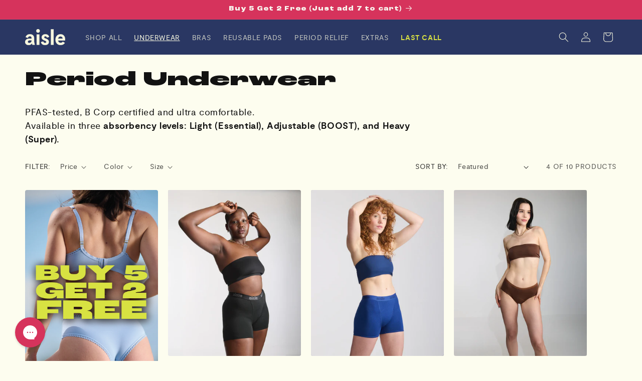

--- FILE ---
content_type: text/html; charset=utf-8
request_url: https://periodaisle.com/collections/underwear/size-1-extra-large
body_size: 69427
content:
<!doctype html>
<html class="js" lang="en">
  <head>
    <!-- Google Tag Manager -->
    <script>
      (function(w,d,s,l,i){w[l]=w[l]||[];w[l].push({'gtm.start':
          new Date().getTime(),event:'gtm.js'});var f=d.getElementsByTagName(s)[0],
          j=d.createElement(s),dl=l!='dataLayer'?'&l='+l:'';j.async=true;j.src=
          'https://www.googletagmanager.com/gtm.js?id='+i+dl;f.parentNode.insertBefore(j,f);
      })(window,document,'script','dataLayer','GTM-WRMXG8Z');
    </script>
    <!-- Google tag (gtag.js) -->
    <script async src="https://www.googletagmanager.com/gtag/js?id=AW-1071914108"></script>
    <script>
      window.dataLayer = window.dataLayer || [];
      function gtag(){dataLayer.push(arguments);}
      gtag('js', new Date());

      gtag('config', 'AW-1071914108');
    </script>

    <!-- End Google Tag Manager -->
    <meta charset="utf-8">
    <meta http-equiv="X-UA-Compatible" content="IE=edge">
    <meta name="viewport" content="width=device-width,initial-scale=1">
    <meta name="theme-color" content="">
    <link rel="canonical" href="https://periodaisle.com/collections/underwear/size-1-extra-large"><link rel="icon" type="image/png" href="//periodaisle.com/cdn/shop/files/PA-Favicon_5a9ec9ba-0f09-463d-b0ab-c78f1fe49b2e.png?crop=center&height=32&v=1765476420&width=32"><link rel="preconnect" href="https://fonts.shopifycdn.com" crossorigin><title>
      Leakproof Period Underwear for Heavy Flow &amp; Everyday Comfort | Aisle
 &ndash; tagged "size-1-extra-large"</title>

    
      <meta name="description" content="Size XXS-5X | PFAS-tested, B Corp certified and ultra comfortable. Available in three leakproof levels: Light, Super, and BOOST (convertible absorbency).">
    

    

<meta property="og:site_name" content="Aisle">
<meta property="og:url" content="https://periodaisle.com/collections/underwear/size-1-extra-large">
<meta property="og:title" content="Leakproof Period Underwear for Heavy Flow &amp; Everyday Comfort | Aisle">
<meta property="og:type" content="website">
<meta property="og:description" content="Size XXS-5X | PFAS-tested, B Corp certified and ultra comfortable. Available in three leakproof levels: Light, Super, and BOOST (convertible absorbency)."><meta property="og:image" content="http://periodaisle.com/cdn/shop/collections/ASL_02-05_ECOM_001_Mannequin_Hipster-Green_c4ef2735-f81a-4b33-aff9-963f80bee253.webp?v=1747973345">
  <meta property="og:image:secure_url" content="https://periodaisle.com/cdn/shop/collections/ASL_02-05_ECOM_001_Mannequin_Hipster-Green_c4ef2735-f81a-4b33-aff9-963f80bee253.webp?v=1747973345">
  <meta property="og:image:width" content="1638">
  <meta property="og:image:height" content="2048"><meta name="twitter:card" content="summary_large_image">
<meta name="twitter:title" content="Leakproof Period Underwear for Heavy Flow &amp; Everyday Comfort | Aisle">
<meta name="twitter:description" content="Size XXS-5X | PFAS-tested, B Corp certified and ultra comfortable. Available in three leakproof levels: Light, Super, and BOOST (convertible absorbency).">


    <script src="//periodaisle.com/cdn/shop/t/156/assets/constants.js?v=132983761750457495441768944588" defer="defer"></script>
    <script src="//periodaisle.com/cdn/shop/t/156/assets/pubsub.js?v=158357773527763999511768944597" defer="defer"></script>
    <script src="//periodaisle.com/cdn/shop/t/156/assets/global.js?v=163417633846998895221768944590" defer="defer"></script>
    <script src="//periodaisle.com/cdn/shop/t/156/assets/details-disclosure.js?v=105427903499947399081768944589" defer="defer"></script>
    <script src="//periodaisle.com/cdn/shop/t/156/assets/details-modal.js?v=25581673532751508451768944589" defer="defer"></script>
    <script src="//periodaisle.com/cdn/shop/t/156/assets/search-form.js?v=133129549252120666541768944600" defer="defer"></script>
    <script src="//periodaisle.com/cdn/shop/t/156/assets/card-form.js?v=20799871403396555641768944572" defer="defer"></script>
    <script src="//periodaisle.com/cdn/shop/t/156/assets/card-swatches.js?v=10497680900756137921768944573" defer="defer"></script><script src="//periodaisle.com/cdn/shop/t/156/assets/animations.js?v=88693664871331136111768944572" defer="defer"></script><script>window.performance && window.performance.mark && window.performance.mark('shopify.content_for_header.start');</script><meta name="google-site-verification" content="_ES6uAcp1L6nL0Lx17xVIlDfJd4Rp6nAj1ffDskcLFY">
<meta name="facebook-domain-verification" content="59az2rgwx9cgwvt4shhuvv3rjer4u3">
<meta name="google-site-verification" content="_ES6uAcp1L6nL0Lx17xVIlDfJd4Rp6nAj1ffDskcLFY">
<meta id="shopify-digital-wallet" name="shopify-digital-wallet" content="/19049001/digital_wallets/dialog">
<meta name="shopify-checkout-api-token" content="ba607d682d539c3c7089c4ccdc3078fd">
<meta id="in-context-paypal-metadata" data-shop-id="19049001" data-venmo-supported="false" data-environment="production" data-locale="en_US" data-paypal-v4="true" data-currency="USD">
<link rel="alternate" type="application/atom+xml" title="Feed" href="/collections/underwear/size-1-extra-large.atom" />
<link rel="alternate" type="application/json+oembed" href="https://periodaisle.com/collections/underwear/size-1-extra-large.oembed">
<script async="async" src="/checkouts/internal/preloads.js?locale=en-US"></script>
<link rel="preconnect" href="https://shop.app" crossorigin="anonymous">
<script async="async" src="https://shop.app/checkouts/internal/preloads.js?locale=en-US&shop_id=19049001" crossorigin="anonymous"></script>
<script id="apple-pay-shop-capabilities" type="application/json">{"shopId":19049001,"countryCode":"CA","currencyCode":"USD","merchantCapabilities":["supports3DS"],"merchantId":"gid:\/\/shopify\/Shop\/19049001","merchantName":"Aisle","requiredBillingContactFields":["postalAddress","email","phone"],"requiredShippingContactFields":["postalAddress","email","phone"],"shippingType":"shipping","supportedNetworks":["visa","masterCard","amex","discover","jcb"],"total":{"type":"pending","label":"Aisle","amount":"1.00"},"shopifyPaymentsEnabled":true,"supportsSubscriptions":true}</script>
<script id="shopify-features" type="application/json">{"accessToken":"ba607d682d539c3c7089c4ccdc3078fd","betas":["rich-media-storefront-analytics"],"domain":"periodaisle.com","predictiveSearch":true,"shopId":19049001,"locale":"en"}</script>
<script>var Shopify = Shopify || {};
Shopify.shop = "lunapads-usd.myshopify.com";
Shopify.locale = "en";
Shopify.currency = {"active":"USD","rate":"1.0"};
Shopify.country = "US";
Shopify.theme = {"name":"Last Call Promo Jan 2026","id":139338383458,"schema_name":"Dawn","schema_version":"15.0.2","theme_store_id":null,"role":"main"};
Shopify.theme.handle = "null";
Shopify.theme.style = {"id":null,"handle":null};
Shopify.cdnHost = "periodaisle.com/cdn";
Shopify.routes = Shopify.routes || {};
Shopify.routes.root = "/";</script>
<script type="module">!function(o){(o.Shopify=o.Shopify||{}).modules=!0}(window);</script>
<script>!function(o){function n(){var o=[];function n(){o.push(Array.prototype.slice.apply(arguments))}return n.q=o,n}var t=o.Shopify=o.Shopify||{};t.loadFeatures=n(),t.autoloadFeatures=n()}(window);</script>
<script>
  window.ShopifyPay = window.ShopifyPay || {};
  window.ShopifyPay.apiHost = "shop.app\/pay";
  window.ShopifyPay.redirectState = null;
</script>
<script id="shop-js-analytics" type="application/json">{"pageType":"collection"}</script>
<script defer="defer" async type="module" src="//periodaisle.com/cdn/shopifycloud/shop-js/modules/v2/client.init-shop-cart-sync_BT-GjEfc.en.esm.js"></script>
<script defer="defer" async type="module" src="//periodaisle.com/cdn/shopifycloud/shop-js/modules/v2/chunk.common_D58fp_Oc.esm.js"></script>
<script defer="defer" async type="module" src="//periodaisle.com/cdn/shopifycloud/shop-js/modules/v2/chunk.modal_xMitdFEc.esm.js"></script>
<script type="module">
  await import("//periodaisle.com/cdn/shopifycloud/shop-js/modules/v2/client.init-shop-cart-sync_BT-GjEfc.en.esm.js");
await import("//periodaisle.com/cdn/shopifycloud/shop-js/modules/v2/chunk.common_D58fp_Oc.esm.js");
await import("//periodaisle.com/cdn/shopifycloud/shop-js/modules/v2/chunk.modal_xMitdFEc.esm.js");

  window.Shopify.SignInWithShop?.initShopCartSync?.({"fedCMEnabled":true,"windoidEnabled":true});

</script>
<script>
  window.Shopify = window.Shopify || {};
  if (!window.Shopify.featureAssets) window.Shopify.featureAssets = {};
  window.Shopify.featureAssets['shop-js'] = {"shop-cart-sync":["modules/v2/client.shop-cart-sync_DZOKe7Ll.en.esm.js","modules/v2/chunk.common_D58fp_Oc.esm.js","modules/v2/chunk.modal_xMitdFEc.esm.js"],"init-fed-cm":["modules/v2/client.init-fed-cm_B6oLuCjv.en.esm.js","modules/v2/chunk.common_D58fp_Oc.esm.js","modules/v2/chunk.modal_xMitdFEc.esm.js"],"shop-cash-offers":["modules/v2/client.shop-cash-offers_D2sdYoxE.en.esm.js","modules/v2/chunk.common_D58fp_Oc.esm.js","modules/v2/chunk.modal_xMitdFEc.esm.js"],"shop-login-button":["modules/v2/client.shop-login-button_QeVjl5Y3.en.esm.js","modules/v2/chunk.common_D58fp_Oc.esm.js","modules/v2/chunk.modal_xMitdFEc.esm.js"],"pay-button":["modules/v2/client.pay-button_DXTOsIq6.en.esm.js","modules/v2/chunk.common_D58fp_Oc.esm.js","modules/v2/chunk.modal_xMitdFEc.esm.js"],"shop-button":["modules/v2/client.shop-button_DQZHx9pm.en.esm.js","modules/v2/chunk.common_D58fp_Oc.esm.js","modules/v2/chunk.modal_xMitdFEc.esm.js"],"avatar":["modules/v2/client.avatar_BTnouDA3.en.esm.js"],"init-windoid":["modules/v2/client.init-windoid_CR1B-cfM.en.esm.js","modules/v2/chunk.common_D58fp_Oc.esm.js","modules/v2/chunk.modal_xMitdFEc.esm.js"],"init-shop-for-new-customer-accounts":["modules/v2/client.init-shop-for-new-customer-accounts_C_vY_xzh.en.esm.js","modules/v2/client.shop-login-button_QeVjl5Y3.en.esm.js","modules/v2/chunk.common_D58fp_Oc.esm.js","modules/v2/chunk.modal_xMitdFEc.esm.js"],"init-shop-email-lookup-coordinator":["modules/v2/client.init-shop-email-lookup-coordinator_BI7n9ZSv.en.esm.js","modules/v2/chunk.common_D58fp_Oc.esm.js","modules/v2/chunk.modal_xMitdFEc.esm.js"],"init-shop-cart-sync":["modules/v2/client.init-shop-cart-sync_BT-GjEfc.en.esm.js","modules/v2/chunk.common_D58fp_Oc.esm.js","modules/v2/chunk.modal_xMitdFEc.esm.js"],"shop-toast-manager":["modules/v2/client.shop-toast-manager_DiYdP3xc.en.esm.js","modules/v2/chunk.common_D58fp_Oc.esm.js","modules/v2/chunk.modal_xMitdFEc.esm.js"],"init-customer-accounts":["modules/v2/client.init-customer-accounts_D9ZNqS-Q.en.esm.js","modules/v2/client.shop-login-button_QeVjl5Y3.en.esm.js","modules/v2/chunk.common_D58fp_Oc.esm.js","modules/v2/chunk.modal_xMitdFEc.esm.js"],"init-customer-accounts-sign-up":["modules/v2/client.init-customer-accounts-sign-up_iGw4briv.en.esm.js","modules/v2/client.shop-login-button_QeVjl5Y3.en.esm.js","modules/v2/chunk.common_D58fp_Oc.esm.js","modules/v2/chunk.modal_xMitdFEc.esm.js"],"shop-follow-button":["modules/v2/client.shop-follow-button_CqMgW2wH.en.esm.js","modules/v2/chunk.common_D58fp_Oc.esm.js","modules/v2/chunk.modal_xMitdFEc.esm.js"],"checkout-modal":["modules/v2/client.checkout-modal_xHeaAweL.en.esm.js","modules/v2/chunk.common_D58fp_Oc.esm.js","modules/v2/chunk.modal_xMitdFEc.esm.js"],"shop-login":["modules/v2/client.shop-login_D91U-Q7h.en.esm.js","modules/v2/chunk.common_D58fp_Oc.esm.js","modules/v2/chunk.modal_xMitdFEc.esm.js"],"lead-capture":["modules/v2/client.lead-capture_BJmE1dJe.en.esm.js","modules/v2/chunk.common_D58fp_Oc.esm.js","modules/v2/chunk.modal_xMitdFEc.esm.js"],"payment-terms":["modules/v2/client.payment-terms_Ci9AEqFq.en.esm.js","modules/v2/chunk.common_D58fp_Oc.esm.js","modules/v2/chunk.modal_xMitdFEc.esm.js"]};
</script>
<script>(function() {
  var isLoaded = false;
  function asyncLoad() {
    if (isLoaded) return;
    isLoaded = true;
    var urls = ["https:\/\/convoy.usecorner.io\/convoy.js?shop=lunapads-usd.myshopify.com","https:\/\/pixel.cornercart.io\/embed.js?shop=lunapads-usd.myshopify.com","https:\/\/admin.revenuehunt.com\/embed.js?shop=lunapads-usd.myshopify.com","https:\/\/cdn.hextom.com\/js\/eventpromotionbar.js?shop=lunapads-usd.myshopify.com"];
    for (var i = 0; i < urls.length; i++) {
      var s = document.createElement('script');
      s.type = 'text/javascript';
      s.async = true;
      s.src = urls[i];
      var x = document.getElementsByTagName('script')[0];
      x.parentNode.insertBefore(s, x);
    }
  };
  if(window.attachEvent) {
    window.attachEvent('onload', asyncLoad);
  } else {
    window.addEventListener('load', asyncLoad, false);
  }
})();</script>
<script id="__st">var __st={"a":19049001,"offset":-28800,"reqid":"87931847-f026-4b59-a3fa-2ed9ad31c606-1769035003","pageurl":"periodaisle.com\/collections\/underwear\/size-1-extra-large","u":"0140c81e6a40","p":"collection","rtyp":"collection","rid":156435152994};</script>
<script>window.ShopifyPaypalV4VisibilityTracking = true;</script>
<script id="captcha-bootstrap">!function(){'use strict';const t='contact',e='account',n='new_comment',o=[[t,t],['blogs',n],['comments',n],[t,'customer']],c=[[e,'customer_login'],[e,'guest_login'],[e,'recover_customer_password'],[e,'create_customer']],r=t=>t.map((([t,e])=>`form[action*='/${t}']:not([data-nocaptcha='true']) input[name='form_type'][value='${e}']`)).join(','),a=t=>()=>t?[...document.querySelectorAll(t)].map((t=>t.form)):[];function s(){const t=[...o],e=r(t);return a(e)}const i='password',u='form_key',d=['recaptcha-v3-token','g-recaptcha-response','h-captcha-response',i],f=()=>{try{return window.sessionStorage}catch{return}},m='__shopify_v',_=t=>t.elements[u];function p(t,e,n=!1){try{const o=window.sessionStorage,c=JSON.parse(o.getItem(e)),{data:r}=function(t){const{data:e,action:n}=t;return t[m]||n?{data:e,action:n}:{data:t,action:n}}(c);for(const[e,n]of Object.entries(r))t.elements[e]&&(t.elements[e].value=n);n&&o.removeItem(e)}catch(o){console.error('form repopulation failed',{error:o})}}const l='form_type',E='cptcha';function T(t){t.dataset[E]=!0}const w=window,h=w.document,L='Shopify',v='ce_forms',y='captcha';let A=!1;((t,e)=>{const n=(g='f06e6c50-85a8-45c8-87d0-21a2b65856fe',I='https://cdn.shopify.com/shopifycloud/storefront-forms-hcaptcha/ce_storefront_forms_captcha_hcaptcha.v1.5.2.iife.js',D={infoText:'Protected by hCaptcha',privacyText:'Privacy',termsText:'Terms'},(t,e,n)=>{const o=w[L][v],c=o.bindForm;if(c)return c(t,g,e,D).then(n);var r;o.q.push([[t,g,e,D],n]),r=I,A||(h.body.append(Object.assign(h.createElement('script'),{id:'captcha-provider',async:!0,src:r})),A=!0)});var g,I,D;w[L]=w[L]||{},w[L][v]=w[L][v]||{},w[L][v].q=[],w[L][y]=w[L][y]||{},w[L][y].protect=function(t,e){n(t,void 0,e),T(t)},Object.freeze(w[L][y]),function(t,e,n,w,h,L){const[v,y,A,g]=function(t,e,n){const i=e?o:[],u=t?c:[],d=[...i,...u],f=r(d),m=r(i),_=r(d.filter((([t,e])=>n.includes(e))));return[a(f),a(m),a(_),s()]}(w,h,L),I=t=>{const e=t.target;return e instanceof HTMLFormElement?e:e&&e.form},D=t=>v().includes(t);t.addEventListener('submit',(t=>{const e=I(t);if(!e)return;const n=D(e)&&!e.dataset.hcaptchaBound&&!e.dataset.recaptchaBound,o=_(e),c=g().includes(e)&&(!o||!o.value);(n||c)&&t.preventDefault(),c&&!n&&(function(t){try{if(!f())return;!function(t){const e=f();if(!e)return;const n=_(t);if(!n)return;const o=n.value;o&&e.removeItem(o)}(t);const e=Array.from(Array(32),(()=>Math.random().toString(36)[2])).join('');!function(t,e){_(t)||t.append(Object.assign(document.createElement('input'),{type:'hidden',name:u})),t.elements[u].value=e}(t,e),function(t,e){const n=f();if(!n)return;const o=[...t.querySelectorAll(`input[type='${i}']`)].map((({name:t})=>t)),c=[...d,...o],r={};for(const[a,s]of new FormData(t).entries())c.includes(a)||(r[a]=s);n.setItem(e,JSON.stringify({[m]:1,action:t.action,data:r}))}(t,e)}catch(e){console.error('failed to persist form',e)}}(e),e.submit())}));const S=(t,e)=>{t&&!t.dataset[E]&&(n(t,e.some((e=>e===t))),T(t))};for(const o of['focusin','change'])t.addEventListener(o,(t=>{const e=I(t);D(e)&&S(e,y())}));const B=e.get('form_key'),M=e.get(l),P=B&&M;t.addEventListener('DOMContentLoaded',(()=>{const t=y();if(P)for(const e of t)e.elements[l].value===M&&p(e,B);[...new Set([...A(),...v().filter((t=>'true'===t.dataset.shopifyCaptcha))])].forEach((e=>S(e,t)))}))}(h,new URLSearchParams(w.location.search),n,t,e,['guest_login'])})(!0,!0)}();</script>
<script integrity="sha256-4kQ18oKyAcykRKYeNunJcIwy7WH5gtpwJnB7kiuLZ1E=" data-source-attribution="shopify.loadfeatures" defer="defer" src="//periodaisle.com/cdn/shopifycloud/storefront/assets/storefront/load_feature-a0a9edcb.js" crossorigin="anonymous"></script>
<script crossorigin="anonymous" defer="defer" src="//periodaisle.com/cdn/shopifycloud/storefront/assets/shopify_pay/storefront-65b4c6d7.js?v=20250812"></script>
<script data-source-attribution="shopify.dynamic_checkout.dynamic.init">var Shopify=Shopify||{};Shopify.PaymentButton=Shopify.PaymentButton||{isStorefrontPortableWallets:!0,init:function(){window.Shopify.PaymentButton.init=function(){};var t=document.createElement("script");t.src="https://periodaisle.com/cdn/shopifycloud/portable-wallets/latest/portable-wallets.en.js",t.type="module",document.head.appendChild(t)}};
</script>
<script data-source-attribution="shopify.dynamic_checkout.buyer_consent">
  function portableWalletsHideBuyerConsent(e){var t=document.getElementById("shopify-buyer-consent"),n=document.getElementById("shopify-subscription-policy-button");t&&n&&(t.classList.add("hidden"),t.setAttribute("aria-hidden","true"),n.removeEventListener("click",e))}function portableWalletsShowBuyerConsent(e){var t=document.getElementById("shopify-buyer-consent"),n=document.getElementById("shopify-subscription-policy-button");t&&n&&(t.classList.remove("hidden"),t.removeAttribute("aria-hidden"),n.addEventListener("click",e))}window.Shopify?.PaymentButton&&(window.Shopify.PaymentButton.hideBuyerConsent=portableWalletsHideBuyerConsent,window.Shopify.PaymentButton.showBuyerConsent=portableWalletsShowBuyerConsent);
</script>
<script data-source-attribution="shopify.dynamic_checkout.cart.bootstrap">document.addEventListener("DOMContentLoaded",(function(){function t(){return document.querySelector("shopify-accelerated-checkout-cart, shopify-accelerated-checkout")}if(t())Shopify.PaymentButton.init();else{new MutationObserver((function(e,n){t()&&(Shopify.PaymentButton.init(),n.disconnect())})).observe(document.body,{childList:!0,subtree:!0})}}));
</script>
<link id="shopify-accelerated-checkout-styles" rel="stylesheet" media="screen" href="https://periodaisle.com/cdn/shopifycloud/portable-wallets/latest/accelerated-checkout-backwards-compat.css" crossorigin="anonymous">
<style id="shopify-accelerated-checkout-cart">
        #shopify-buyer-consent {
  margin-top: 1em;
  display: inline-block;
  width: 100%;
}

#shopify-buyer-consent.hidden {
  display: none;
}

#shopify-subscription-policy-button {
  background: none;
  border: none;
  padding: 0;
  text-decoration: underline;
  font-size: inherit;
  cursor: pointer;
}

#shopify-subscription-policy-button::before {
  box-shadow: none;
}

      </style>
<script id="sections-script" data-sections="header" defer="defer" src="//periodaisle.com/cdn/shop/t/156/compiled_assets/scripts.js?v=22719"></script>
<script>window.performance && window.performance.mark && window.performance.mark('shopify.content_for_header.end');</script>


    <style data-shopify>
      @font-face {
  font-family: Roboto;
  font-weight: 400;
  font-style: normal;
  font-display: swap;
  src: url("//periodaisle.com/cdn/fonts/roboto/roboto_n4.2019d890f07b1852f56ce63ba45b2db45d852cba.woff2") format("woff2"),
       url("//periodaisle.com/cdn/fonts/roboto/roboto_n4.238690e0007583582327135619c5f7971652fa9d.woff") format("woff");
}

      @font-face {
  font-family: Roboto;
  font-weight: 700;
  font-style: normal;
  font-display: swap;
  src: url("//periodaisle.com/cdn/fonts/roboto/roboto_n7.f38007a10afbbde8976c4056bfe890710d51dec2.woff2") format("woff2"),
       url("//periodaisle.com/cdn/fonts/roboto/roboto_n7.94bfdd3e80c7be00e128703d245c207769d763f9.woff") format("woff");
}

      @font-face {
  font-family: Roboto;
  font-weight: 400;
  font-style: italic;
  font-display: swap;
  src: url("//periodaisle.com/cdn/fonts/roboto/roboto_i4.57ce898ccda22ee84f49e6b57ae302250655e2d4.woff2") format("woff2"),
       url("//periodaisle.com/cdn/fonts/roboto/roboto_i4.b21f3bd061cbcb83b824ae8c7671a82587b264bf.woff") format("woff");
}

      @font-face {
  font-family: Roboto;
  font-weight: 700;
  font-style: italic;
  font-display: swap;
  src: url("//periodaisle.com/cdn/fonts/roboto/roboto_i7.7ccaf9410746f2c53340607c42c43f90a9005937.woff2") format("woff2"),
       url("//periodaisle.com/cdn/fonts/roboto/roboto_i7.49ec21cdd7148292bffea74c62c0df6e93551516.woff") format("woff");
}

      @font-face {
  font-family: Anton;
  font-weight: 400;
  font-style: normal;
  font-display: swap;
  src: url("//periodaisle.com/cdn/fonts/anton/anton_n4.2ba6159dc1abf4f060e423ec24adc22041130b7f.woff2") format("woff2"),
       url("//periodaisle.com/cdn/fonts/anton/anton_n4.4dfcf4cc9b33342f25e44f2b47f32840ec097e13.woff") format("woff");
}



      @font-face {
        font-family: "roc-grotesk-extrawide";
        src: url("//periodaisle.com/cdn/shop/files/RocGrotesk-ExtraWideBlack.woff2?v=15980265062241633254") format("woff2");
        font-weight: 700;
        font-style: normal;
        font-display: swap;
      }

      @font-face {
        font-family: "roc-grotesk-wide";
        src: url("//periodaisle.com/cdn/shop/files/RocGrotesk-WideExtraBold.woff2?v=9436566139250243955") format("woff2");
        font-weight: 600;
        font-style: normal;
        font-display: swap;
      }


      @font-face {
        font-family: 'Moderat';
        src: url(//periodaisle.com/cdn/shop/t/156/assets/Moderat-Regular.woff2?v=118008293433098546041768944593) format('woff2'),
            url(//periodaisle.com/cdn/shop/t/156/assets/Moderat-Regular.woff?v=113237513116651254321768944593) format('woff');
        font-weight: 400;
        font-style: normal;
        font-display: swap;
      }

      
        :root,
        .color-scheme-1 {
          --color-background: 253,253,239;
        
          --gradient-background: #fdfdef;
        

        

        --color-foreground: 18,18,18;
        --color-background-contrast: 239,239,126;
        --color-shadow: 0,0,0;
        --color-button: 18,18,18;
        --color-button-text: 253,253,239;
        --color-secondary-button: 253,253,239;
        --color-secondary-button-text: 0,0,0;
        --color-link: 0,0,0;
        --color-badge-foreground: 18,18,18;
        --color-badge-background: 253,253,239;
        --color-badge-border: 18,18,18;
        --payment-terms-background-color: rgb(253 253 239);
      }
      
        
        .color-scheme-2 {
          --color-background: 20,71,71;
        
          --gradient-background: #144747;
        

        

        --color-foreground: 248,244,237;
        --color-background-contrast: 26,91,91;
        --color-shadow: 18,18,18;
        --color-button: 248,244,237;
        --color-button-text: 20,71,71;
        --color-secondary-button: 20,71,71;
        --color-secondary-button-text: 248,244,237;
        --color-link: 248,244,237;
        --color-badge-foreground: 248,244,237;
        --color-badge-background: 20,71,71;
        --color-badge-border: 248,244,237;
        --payment-terms-background-color: rgb(20 71 71);
      }
      
        
        .color-scheme-3 {
          --color-background: 42,55,99;
        
          --gradient-background: #2a3763;
        

        

        --color-foreground: 249,249,225;
        --color-background-contrast: 50,65,117;
        --color-shadow: 0,0,0;
        --color-button: 154,191,199;
        --color-button-text: 0,0,0;
        --color-secondary-button: 42,55,99;
        --color-secondary-button-text: 255,255,255;
        --color-link: 255,255,255;
        --color-badge-foreground: 249,249,225;
        --color-badge-background: 42,55,99;
        --color-badge-border: 249,249,225;
        --payment-terms-background-color: rgb(42 55 99);
      }
      
        
        .color-scheme-4 {
          --color-background: 214,51,92;
        
          --gradient-background: #d6335c;
        

        

        --color-foreground: 248,244,237;
        --color-background-contrast: 114,23,46;
        --color-shadow: 18,18,18;
        --color-button: 42,55,99;
        --color-button-text: 248,244,237;
        --color-secondary-button: 214,51,92;
        --color-secondary-button-text: 248,244,237;
        --color-link: 248,244,237;
        --color-badge-foreground: 248,244,237;
        --color-badge-background: 214,51,92;
        --color-badge-border: 248,244,237;
        --payment-terms-background-color: rgb(214 51 92);
      }
      
        
        .color-scheme-5 {
          --color-background: 253,253,239;
        
          --gradient-background: #fdfdef;
        

        

        --color-foreground: 18,18,18;
        --color-background-contrast: 239,239,126;
        --color-shadow: 18,18,18;
        --color-button: 214,51,92;
        --color-button-text: 249,249,225;
        --color-secondary-button: 253,253,239;
        --color-secondary-button-text: 214,51,92;
        --color-link: 214,51,92;
        --color-badge-foreground: 18,18,18;
        --color-badge-background: 253,253,239;
        --color-badge-border: 18,18,18;
        --payment-terms-background-color: rgb(253 253 239);
      }
      
        
        .color-scheme-38249a06-4ffa-4c86-a2af-ad61affe23bb {
          --color-background: 154,191,199;
        
          --gradient-background: #9abfc7;
        

        

        --color-foreground: 20,71,71;
        --color-background-contrast: 80,134,145;
        --color-shadow: 18,18,18;
        --color-button: 42,55,99;
        --color-button-text: 255,255,255;
        --color-secondary-button: 154,191,199;
        --color-secondary-button-text: 18,18,18;
        --color-link: 18,18,18;
        --color-badge-foreground: 20,71,71;
        --color-badge-background: 154,191,199;
        --color-badge-border: 20,71,71;
        --payment-terms-background-color: rgb(154 191 199);
      }
      
        
        .color-scheme-1d02374a-2313-4bf9-ba0f-2153192a3b48 {
          --color-background: 41,38,35;
        
          --gradient-background: #292623;
        

        

        --color-foreground: 249,249,225;
        --color-background-contrast: 55,51,47;
        --color-shadow: 41,38,35;
        --color-button: 196,232,25;
        --color-button-text: 41,38,35;
        --color-secondary-button: 41,38,35;
        --color-secondary-button-text: 196,232,25;
        --color-link: 196,232,25;
        --color-badge-foreground: 249,249,225;
        --color-badge-background: 41,38,35;
        --color-badge-border: 249,249,225;
        --payment-terms-background-color: rgb(41 38 35);
      }
      
        
        .color-scheme-611bdc53-f630-4ac2-b43f-176fe2970f1d {
          --color-background: 253,253,239;
        
          --gradient-background: #fdfdef;
        

        

        --color-foreground: 18,18,18;
        --color-background-contrast: 239,239,126;
        --color-shadow: 18,18,18;
        --color-button: 42,55,99;
        --color-button-text: 255,255,255;
        --color-secondary-button: 253,253,239;
        --color-secondary-button-text: 18,18,18;
        --color-link: 18,18,18;
        --color-badge-foreground: 18,18,18;
        --color-badge-background: 253,253,239;
        --color-badge-border: 18,18,18;
        --payment-terms-background-color: rgb(253 253 239);
      }
      
        
        .color-scheme-0f937933-3afb-4658-bd02-0171af1c31c8 {
          --color-background: 253,253,239;
        
          --gradient-background: #fdfdef;
        

        

        --color-foreground: 42,55,99;
        --color-background-contrast: 239,239,126;
        --color-shadow: 18,18,18;
        --color-button: 196,232,25;
        --color-button-text: 255,255,255;
        --color-secondary-button: 253,253,239;
        --color-secondary-button-text: 18,18,18;
        --color-link: 18,18,18;
        --color-badge-foreground: 42,55,99;
        --color-badge-background: 253,253,239;
        --color-badge-border: 42,55,99;
        --payment-terms-background-color: rgb(253 253 239);
      }
      
        
        .color-scheme-9543d1dc-882a-4d69-9c0a-b027911e8b2c {
          --color-background: 0,0,0;
        
          --gradient-background: linear-gradient(1deg, rgba(0, 0, 0, 0.26), rgba(0, 0, 0, 0.2588) 100%);
        

        

        --color-foreground: 255,255,255;
        --color-background-contrast: 128,128,128;
        --color-shadow: 0,0,0;
        --color-button: 214,51,92;
        --color-button-text: 255,255,255;
        --color-secondary-button: 0,0,0;
        --color-secondary-button-text: 0,0,0;
        --color-link: 0,0,0;
        --color-badge-foreground: 255,255,255;
        --color-badge-background: 0,0,0;
        --color-badge-border: 255,255,255;
        --payment-terms-background-color: rgb(0 0 0);
      }
      
        
        .color-scheme-5659c36c-06c9-43a7-90c9-d8a53ed43c5d {
          --color-background: 253,253,239;
        
          --gradient-background: #fdfdef;
        

        

        --color-foreground: 20,71,71;
        --color-background-contrast: 239,239,126;
        --color-shadow: 0,0,0;
        --color-button: 20,71,71;
        --color-button-text: 253,253,239;
        --color-secondary-button: 253,253,239;
        --color-secondary-button-text: 253,253,239;
        --color-link: 253,253,239;
        --color-badge-foreground: 20,71,71;
        --color-badge-background: 253,253,239;
        --color-badge-border: 20,71,71;
        --payment-terms-background-color: rgb(253 253 239);
      }
      
        
        .color-scheme-424066fe-0d8d-4e73-ad90-208d5132bab1 {
          --color-background: 255,255,255;
        
          --gradient-background: #ffffff;
        

        

        --color-foreground: 0,0,0;
        --color-background-contrast: 191,191,191;
        --color-shadow: 0,0,0;
        --color-button: 255,255,255;
        --color-button-text: 18,18,18;
        --color-secondary-button: 255,255,255;
        --color-secondary-button-text: 0,0,0;
        --color-link: 0,0,0;
        --color-badge-foreground: 0,0,0;
        --color-badge-background: 255,255,255;
        --color-badge-border: 0,0,0;
        --payment-terms-background-color: rgb(255 255 255);
      }
      
        
        .color-scheme-f159a075-8dce-4ec1-80e0-672a0b06afd7 {
          --color-background: 253,253,239;
        
          --gradient-background: #fdfdef;
        

        

        --color-foreground: 42,55,99;
        --color-background-contrast: 239,239,126;
        --color-shadow: 0,0,0;
        --color-button: 42,55,99;
        --color-button-text: 253,253,239;
        --color-secondary-button: 253,253,239;
        --color-secondary-button-text: 42,55,99;
        --color-link: 42,55,99;
        --color-badge-foreground: 42,55,99;
        --color-badge-background: 253,253,239;
        --color-badge-border: 42,55,99;
        --payment-terms-background-color: rgb(253 253 239);
      }
      
        
        .color-scheme-c5cb65c2-c256-416f-953f-4bda27cf00ef {
          --color-background: 253,253,239;
        
          --gradient-background: #fdfdef;
        

        

        --color-foreground: 253,253,239;
        --color-background-contrast: 239,239,126;
        --color-shadow: 0,0,0;
        --color-button: 154,191,199;
        --color-button-text: 20,71,71;
        --color-secondary-button: 253,253,239;
        --color-secondary-button-text: 154,191,199;
        --color-link: 154,191,199;
        --color-badge-foreground: 253,253,239;
        --color-badge-background: 253,253,239;
        --color-badge-border: 253,253,239;
        --payment-terms-background-color: rgb(253 253 239);
      }
      
        
        .color-scheme-28e318bd-94cb-4c8a-8a09-e685e0feebf2 {
          --color-background: 154,191,199;
        
          --gradient-background: #9abfc7;
        

        

        --color-foreground: 42,55,99;
        --color-background-contrast: 80,134,145;
        --color-shadow: 0,0,0;
        --color-button: 42,55,99;
        --color-button-text: 253,253,239;
        --color-secondary-button: 154,191,199;
        --color-secondary-button-text: 42,55,99;
        --color-link: 42,55,99;
        --color-badge-foreground: 42,55,99;
        --color-badge-background: 154,191,199;
        --color-badge-border: 42,55,99;
        --payment-terms-background-color: rgb(154 191 199);
      }
      
        
        .color-scheme-856518e0-008e-4449-acb2-60f80411e5d6 {
          --color-background: 41,38,35;
        
          --gradient-background: #292623;
        

        

        --color-foreground: 249,249,225;
        --color-background-contrast: 55,51,47;
        --color-shadow: 0,0,0;
        --color-button: 249,249,225;
        --color-button-text: 51,51,51;
        --color-secondary-button: 41,38,35;
        --color-secondary-button-text: 249,249,225;
        --color-link: 249,249,225;
        --color-badge-foreground: 249,249,225;
        --color-badge-background: 41,38,35;
        --color-badge-border: 249,249,225;
        --payment-terms-background-color: rgb(41 38 35);
      }
      
        
        .color-scheme-fe1d1a74-0978-4803-a1cc-b929f5522791 {
          --color-background: 159,186,223;
        
          --gradient-background: #9fbadf;
        

        

        --color-foreground: 255,255,255;
        --color-background-contrast: 64,117,191;
        --color-shadow: 0,0,0;
        --color-button: 0,0,0;
        --color-button-text: 255,255,255;
        --color-secondary-button: 159,186,223;
        --color-secondary-button-text: 0,0,0;
        --color-link: 0,0,0;
        --color-badge-foreground: 255,255,255;
        --color-badge-background: 159,186,223;
        --color-badge-border: 255,255,255;
        --payment-terms-background-color: rgb(159 186 223);
      }
      
        
        .color-scheme-a1319b66-22cc-4826-924c-ce0809153ae4 {
          --color-background: 253,253,239;
        
          --gradient-background: #fdfdef;
        

        

        --color-foreground: 196,232,25;
        --color-background-contrast: 239,239,126;
        --color-shadow: 0,0,0;
        --color-button: 196,232,25;
        --color-button-text: 42,55,99;
        --color-secondary-button: 253,253,239;
        --color-secondary-button-text: 0,0,0;
        --color-link: 0,0,0;
        --color-badge-foreground: 196,232,25;
        --color-badge-background: 253,253,239;
        --color-badge-border: 196,232,25;
        --payment-terms-background-color: rgb(253 253 239);
      }
      
        
        .color-scheme-f54b1a1b-9146-4c2f-88e3-7ef173f914d2 {
          --color-background: 253,253,239;
        
          --gradient-background: #fdfdef;
        

        

        --color-foreground: 18,18,18;
        --color-background-contrast: 239,239,126;
        --color-shadow: 0,0,0;
        --color-button: 18,18,18;
        --color-button-text: 253,253,239;
        --color-secondary-button: 253,253,239;
        --color-secondary-button-text: 0,0,0;
        --color-link: 0,0,0;
        --color-badge-foreground: 18,18,18;
        --color-badge-background: 253,253,239;
        --color-badge-border: 18,18,18;
        --payment-terms-background-color: rgb(253 253 239);
      }
      
        
        .color-scheme-4b051ec6-dc41-4383-b8d6-618a9d033e3a {
          --color-background: 253,253,239;
        
          --gradient-background: #fdfdef;
        

        

        --color-foreground: 42,55,99;
        --color-background-contrast: 239,239,126;
        --color-shadow: 0,0,0;
        --color-button: 214,51,92;
        --color-button-text: 253,253,239;
        --color-secondary-button: 253,253,239;
        --color-secondary-button-text: 214,51,92;
        --color-link: 214,51,92;
        --color-badge-foreground: 42,55,99;
        --color-badge-background: 253,253,239;
        --color-badge-border: 42,55,99;
        --payment-terms-background-color: rgb(253 253 239);
      }
      
        
        .color-scheme-bfd3cc78-a1f6-4b31-b324-7bca4558a3f4 {
          --color-background: 0,0,0;
        
          --gradient-background: rgba(0,0,0,0);
        

        

        --color-foreground: 253,253,239;
        --color-background-contrast: 128,128,128;
        --color-shadow: 0,0,0;
        --color-button: 214,51,92;
        --color-button-text: 253,253,239;
        --color-secondary-button: 0,0,0;
        --color-secondary-button-text: 214,51,92;
        --color-link: 214,51,92;
        --color-badge-foreground: 253,253,239;
        --color-badge-background: 0,0,0;
        --color-badge-border: 253,253,239;
        --payment-terms-background-color: rgb(0 0 0);
      }
      

      body, .color-scheme-1, .color-scheme-2, .color-scheme-3, .color-scheme-4, .color-scheme-5, .color-scheme-38249a06-4ffa-4c86-a2af-ad61affe23bb, .color-scheme-1d02374a-2313-4bf9-ba0f-2153192a3b48, .color-scheme-611bdc53-f630-4ac2-b43f-176fe2970f1d, .color-scheme-0f937933-3afb-4658-bd02-0171af1c31c8, .color-scheme-9543d1dc-882a-4d69-9c0a-b027911e8b2c, .color-scheme-5659c36c-06c9-43a7-90c9-d8a53ed43c5d, .color-scheme-424066fe-0d8d-4e73-ad90-208d5132bab1, .color-scheme-f159a075-8dce-4ec1-80e0-672a0b06afd7, .color-scheme-c5cb65c2-c256-416f-953f-4bda27cf00ef, .color-scheme-28e318bd-94cb-4c8a-8a09-e685e0feebf2, .color-scheme-856518e0-008e-4449-acb2-60f80411e5d6, .color-scheme-fe1d1a74-0978-4803-a1cc-b929f5522791, .color-scheme-a1319b66-22cc-4826-924c-ce0809153ae4, .color-scheme-f54b1a1b-9146-4c2f-88e3-7ef173f914d2, .color-scheme-4b051ec6-dc41-4383-b8d6-618a9d033e3a, .color-scheme-bfd3cc78-a1f6-4b31-b324-7bca4558a3f4 {
        color: rgba(var(--color-foreground), 1);
        background-color: rgb(var(--color-background));
      }

      :root {
        --font-body-family: "Moderat", Roboto, sans-serif;
        --font-body-style: normal;
        --font-body-weight: 400;
        --font-body-weight-bold: 700;

        --font-heading-family: "roc-grotesk-extrawide", Anton, sans-serif;
        --font-heading-style: normal;
        --font-heading-weight: 400;

        --font-body-scale: 1.0;
        --font-heading-scale: 1.0;

        --media-padding: px;
        --media-border-opacity: 0.05;
        --media-border-width: 0px;
        --media-radius: 0px;
        --media-shadow-opacity: 0.0;
        --media-shadow-horizontal-offset: 0px;
        --media-shadow-vertical-offset: 4px;
        --media-shadow-blur-radius: 5px;
        --media-shadow-visible: 0;

        --page-width: 160rem;
        --page-width-margin: 0rem;

        --product-card-image-padding: 0.0rem;
        --product-card-corner-radius: 0.4rem;
        --product-card-text-alignment: left;
        --product-card-border-width: 0.0rem;
        --product-card-border-opacity: 0.1;
        --product-card-shadow-opacity: 0.0;
        --product-card-shadow-visible: 0;
        --product-card-shadow-horizontal-offset: 0.0rem;
        --product-card-shadow-vertical-offset: 0.4rem;
        --product-card-shadow-blur-radius: 0.5rem;

        --collection-card-image-padding: 0.8rem;
        --collection-card-corner-radius: 0.4rem;
        --collection-card-text-alignment: left;
        --collection-card-border-width: 0.0rem;
        --collection-card-border-opacity: 0.1;
        --collection-card-shadow-opacity: 0.0;
        --collection-card-shadow-visible: 0;
        --collection-card-shadow-horizontal-offset: 0.0rem;
        --collection-card-shadow-vertical-offset: 0.4rem;
        --collection-card-shadow-blur-radius: 0.5rem;

        --blog-card-image-padding: 0.0rem;
        --blog-card-corner-radius: 0.4rem;
        --blog-card-text-alignment: left;
        --blog-card-border-width: 0.0rem;
        --blog-card-border-opacity: 0.1;
        --blog-card-shadow-opacity: 0.0;
        --blog-card-shadow-visible: 0;
        --blog-card-shadow-horizontal-offset: 0.0rem;
        --blog-card-shadow-vertical-offset: 0.4rem;
        --blog-card-shadow-blur-radius: 0.0rem;

        --badge-corner-radius: 4.0rem;

        --popup-border-width: 1px;
        --popup-border-opacity: 0.3;
        --popup-corner-radius: 0px;
        --popup-shadow-opacity: 0.75;
        --popup-shadow-horizontal-offset: 0px;
        --popup-shadow-vertical-offset: 40px;
        --popup-shadow-blur-radius: 40px;

        --drawer-border-width: 0px;
        --drawer-border-opacity: 0.0;
        --drawer-shadow-opacity: 0.0;
        --drawer-shadow-horizontal-offset: 0px;
        --drawer-shadow-vertical-offset: 4px;
        --drawer-shadow-blur-radius: 5px;

        --spacing-sections-desktop: 0px;
        --spacing-sections-mobile: 0px;

        --grid-desktop-vertical-spacing: 24px;
        --grid-desktop-horizontal-spacing: 20px;
        --grid-mobile-vertical-spacing: 12px;
        --grid-mobile-horizontal-spacing: 10px;

        --text-boxes-border-opacity: 0.2;
        --text-boxes-border-width: 0px;
        --text-boxes-radius: 0px;
        --text-boxes-shadow-opacity: 0.0;
        --text-boxes-shadow-visible: 0;
        --text-boxes-shadow-horizontal-offset: 0px;
        --text-boxes-shadow-vertical-offset: 6px;
        --text-boxes-shadow-blur-radius: 5px;

        --buttons-radius: 4px;
        --buttons-radius-outset: 6px;
        --buttons-border-width: 2px;
        --buttons-border-opacity: 1.0;
        --buttons-shadow-opacity: 0.0;
        --buttons-shadow-visible: 0;
        --buttons-shadow-horizontal-offset: 4px;
        --buttons-shadow-vertical-offset: 4px;
        --buttons-shadow-blur-radius: 0px;
        --buttons-border-offset: 0.3px;

        --inputs-radius: 4px;
        --inputs-border-width: 1px;
        --inputs-border-opacity: 0.4;
        --inputs-shadow-opacity: 0.0;
        --inputs-shadow-horizontal-offset: 0px;
        --inputs-margin-offset: 0px;
        --inputs-shadow-vertical-offset: 4px;
        --inputs-shadow-blur-radius: 5px;
        --inputs-radius-outset: 5px;

        --variant-pills-radius: 4px;
        --variant-pills-border-width: 1px;
        --variant-pills-border-opacity: 0.55;
        --variant-pills-shadow-opacity: 0.0;
        --variant-pills-shadow-horizontal-offset: 0px;
        --variant-pills-shadow-vertical-offset: 4px;
        --variant-pills-shadow-blur-radius: 5px;
      }

      *,
      *::before,
      *::after {
        box-sizing: inherit;
      }

      html {
        box-sizing: border-box;
        font-size: calc(var(--font-body-scale) * 62.5%);
        height: 100%;
      }

      body {
        display: grid;
        grid-template-rows: auto auto 1fr auto;
        grid-template-columns: 100%;
        min-height: 100%;
        margin: 0;
        font-size: 1.5rem;
        letter-spacing: 0.06rem;
        line-height: calc(1 + 0.8 / var(--font-body-scale));
        font-family: var(--font-body-family);
        font-style: var(--font-body-style);
        font-weight: var(--font-body-weight);
      }

      @media screen and (min-width: 750px) {
        body {
          font-size: 1.6rem;
        }
      }
    </style>

    <link href="//periodaisle.com/cdn/shop/t/156/assets/base.css?v=98701278930206284071769030729" rel="stylesheet" type="text/css" media="all" />
    <link rel="stylesheet" href="//periodaisle.com/cdn/shop/t/156/assets/component-cart-items.css?v=127384614032664249911768944576" media="print" onload="this.media='all'"><link href="//periodaisle.com/cdn/shop/t/156/assets/component-cart-drawer.css?v=129239089909450826261768944576" rel="stylesheet" type="text/css" media="all" />
      <link href="//periodaisle.com/cdn/shop/t/156/assets/component-cart.css?v=63512154750208626981768944577" rel="stylesheet" type="text/css" media="all" />
      <link href="//periodaisle.com/cdn/shop/t/156/assets/component-totals.css?v=15906652033866631521768944587" rel="stylesheet" type="text/css" media="all" />
      <link href="//periodaisle.com/cdn/shop/t/156/assets/component-price.css?v=70172745017360139101768944584" rel="stylesheet" type="text/css" media="all" />
      <link href="//periodaisle.com/cdn/shop/t/156/assets/component-discounts.css?v=152760482443307489271768944579" rel="stylesheet" type="text/css" media="all" />

      <link rel="preload" as="font" href="//periodaisle.com/cdn/fonts/roboto/roboto_n4.2019d890f07b1852f56ce63ba45b2db45d852cba.woff2" type="font/woff2" crossorigin>
      

      <link rel="preload" as="font" href="//periodaisle.com/cdn/fonts/anton/anton_n4.2ba6159dc1abf4f060e423ec24adc22041130b7f.woff2" type="font/woff2" crossorigin>
      
<link href="//periodaisle.com/cdn/shop/t/156/assets/component-localization-form.css?v=120620094879297847921768944581" rel="stylesheet" type="text/css" media="all" />
      <script src="//periodaisle.com/cdn/shop/t/156/assets/localization-form.js?v=144176611646395275351768944591" defer="defer"></script><link
        rel="stylesheet"
        href="//periodaisle.com/cdn/shop/t/156/assets/component-predictive-search.css?v=118923337488134913561768944583"
        media="print"
        onload="this.media='all'"
      ><script>
      if (Shopify.designMode) {
        document.documentElement.classList.add('shopify-design-mode');
      }
    </script>
    
    <!-- Hotjar Tracking Code for https://periodaisle.com -->
<script>
    (function(h,o,t,j,a,r){
        h.hj=h.hj||function(){(h.hj.q=h.hj.q||[]).push(arguments)};
        h._hjSettings={hjid:6514717,hjsv:6};
        a=o.getElementsByTagName('head')[0];
        r=o.createElement('script');r.async=1;
        r.src=t+h._hjSettings.hjid+j+h._hjSettings.hjsv;
        a.appendChild(r);
    })(window,document,'https://static.hotjar.com/c/hotjar-','.js?sv=');
</script>
  <!-- BEGIN app block: shopify://apps/analyzify-ga4-ads-tracking/blocks/app-embed-v4/69637cfd-dd6f-4511-aa97-7037cfb5515c -->


<!-- BEGIN app snippet: an_analyzify_settings -->







<script defer>
  // AN_ANALYZIFY_SETTINGS
  (() => {
    try {
      const startTime = performance.now();
      window.analyzify = window.analyzify || {};
  
      window.analyzify.log = (t, groupName, nestedGroupName) => {
        try {
          const styles = {
            default: 'color:#fff;background:#413389;',
            an_analyzify: 'color:#fff;background:#1f77b4;', 
            an_analyzify_settings: 'color:#fff;background:#ff7f0e;', 
            an_fb: 'color:#fff;background:#2ca02c;', 
            an_criteo: 'color:#fff;background:#d62728;', 
            an_bing: 'color:#fff;background:#9467bd;', 
            an_clarity: 'color:#fff;background:#8c564b;', 
            an_hotjar: 'color:#fff;background:#8c564b;', 
            an_gtm: 'color:#fff;background:#e377c2;', 
            an_klaviyo: 'color:#fff;background:#7f7f7f;', 
            an_pinterest: 'color:#fff;background:#bcbd22;', 
            an_rebuy: 'color:#fff;background:#17becf;', 
            an_tiktok: 'color:#fff;background:#ffbb78;', 
            an_x: 'color:#fff;background:#98df8a;', 
            an_consent: 'color:#fff;background:#ff9896;' 
          };

          if (window.analyzify.logging && t != null) {
            const style = styles[groupName] || styles['default'];
            console.log(`%c[${groupName || 'Analyzify'}]${nestedGroupName ? ` ${nestedGroupName}` : ''}`, style, t);
            analyzify.logs.push(t);
            if (analyzify?.stopAtLog) {
              debugger;
            }
          }
        } catch (error) {
          console.error("Error processing analyzify settings:", error);
        }
      }

      (() => {
        try {
          window.analyzify = {
            ...window.analyzify,
            logging: "" == "true",
            logs: [],
            testing_environment: false,
            consent_version: null,
            initial_load: {},
            variant_changed_with_view_item: false,
            chunk_size: 25,
            properties: {
              GTM: {
                status: true,
                id: "",
                multiple_view_item_list: false,
                feed_country: "",
                feed_region: "",
                feed_language: "",
                merchant_id: "",
                enhanced_params: true,
                replace_session_id: false,
                replace_gclid: false,
                variant_changed: true,
                generate_lead: true,
              },
              GADS: {
                status:false, 
                conversion_linker:false, 
                allow_ad_personalization_signals:false,
                ads_data_redaction:false,
                url_passthrough:false,
                primary: {
                  status:false,
                  id: "",
                  feed_country: "CA",
                  feed_region: "CA",
                  merchant_id: "",
                  feed_language: "",
                  product_id_format: "product_sku", 
                  replace_session_id:false,
                  replace_gclid:false,
                  remarketing: {
                    status:false,
                    gads_remarketing_id_format: "product_sku",
                    events: { 
                      view_item_list: false, 
                      view_item: false,
                      add_to_cart: false,
                      remove_from_cart: false,
                      begin_checkout: false,
                      purchase: false,
                      generate_lead: false,
                    }
                  },
                  conversions: {
                    view_item: {
                        status: false,
                        value: "",
                    },
                    add_to_cart: {
                        status: false,
                        value: "",
                    },
                    begin_checkout: {
                        status: false,
                        value: "",
                    },
                    purchase: {
                        status: false,
                        value: "",
                    },
                    generate_lead: {
                      status: false,
                      value: "",
                    }
                  }
                },
                secondary: {
                  status: false,
                  id: "",
                  feed_country: "",
                  feed_region: "",
                  merchant_id: "",
                  feed_language: "",
                  product_id_format: "product_sku",
                  remarketing: {
                    gads_remarketing_id_format: "product_sku",
                    status: false,
                    events: {
                      view_item_list: false,
                      view_item: false,
                      add_to_cart: false,
                      remove_from_cart: false,
                      begin_checkout: false,
                      purchase: false,
                      generate_lead: false,
                    }
                  },
                  conversions: {
                    view_item: {
                      status: false,
                      value: "",
                    },
                    add_to_cart:{
                      status: false,
                      value: "",
                    },
                    begin_checkout:{
                      status: false,
                      value: "",
                    },
                    purchase:{
                      status: false,
                      value: "",
                    },
                    generate_lead: {
                      status: false,
                      value: "",
                    }
                  }
                }
              },
              GA4: {
                status: false,
                multiple_view_item_list: false,
                enhanced_params: true,
                all_forms: false,
                primary: {
                  status: false,
                  id: "",
                  product_id_format: "product_sku",
                  replace_session_id: false,
                  events: {
                    variant_changed: true,
                    view_item_list: false,
                    select_item: false,
                    nav_click: false,
                    view_item: false,
                    add_to_cart: false,
                    add_to_wishlist: false,
                    view_cart: false,
                    remove_from_cart: false,
                    begin_checkout: false,
                    purchase: false,
                    generate_lead: true,
                    page_404: true,
                  }
                },
                secondary: {
                  status: false,
                  id: "",
                  product_id_format: "product_sku",
                  replace_session_id: false,
                  events: {
                      variant_changed: true,
                      view_item_list: false,
                      select_item: false,
                      nav_click: false,
                      view_item: false,
                      add_to_cart: false,
                      add_to_wishlist: false,
                      view_cart: false,
                      remove_from_cart: false,
                      begin_checkout: false,
                      purchase: false,
                      generate_lead: true, // @check & set: false
                      page_404: true,
                  }
                } 
              },
              X: {
                status: false,
                id:"",
                product_id_format: "product_sku",
                events:{
                    page_view: "",
                    add_to_cart: "",
                    begin_checkout: "",
                    search: ""
                }
              },
              BING: {
                status: false,
                id: "",
                product_id_format: "product_sku",
                events: {
                    home: true,
                    view_item: true,
                    view_item_list: true,
                    view_cart: true,
                    search: true,
                    add_to_cart: false,
                    begin_checkout: false,
                    purchase: false
                }
              },
              FACEBOOK: {
                status: false,
                all_forms: false,
                primary: {
                    status: false,
                    id: "",
                    product_id_format: "",
                    events: {
                        view_content: false,
                        view_collection: true,
                        search: false,
                        add_to_cart: false,
                        add_to_wishlist: false,
                        view_cart: true,
                        initiate_checkout: false,
                        add_payment_info: false,
                        generate_lead: true,
                        purchase: false,
                    }
                },
                secondary: {
                    status: false,
                    id: "",
                    product_id_format: "",
                    events: {
                        view_content: false,
                        view_collection: true,
                        search: false,
                        add_to_cart: false,
                        add_to_wishlist: false,
                        view_cart: true,
                        initiate_checkout: false,
                        add_payment_info: false,
                        generate_lead: true,
                        purchase: false,
                    }
                }
              },
              SERVERSIDE: {
                store_id: null,
                status: false,
                measurement_id: null,
                datalayer: false,
                endpoint: 'https://analyzifycdn.com/collect',
                testEndpoint: 'https://stag.analyzifycdn.com/collect', 
                azfy_attribution: 'dual',
                shop_domain: "periodaisle.com",
                all_forms: false,
                events: {
                    add_to_cart: false,
                    view_item: true,
                    page_view: true,
                    begin_checkout: false,
                    search: true,
                    generate_lead: true,
                },
                sendCartUpdateDebug: false,
              },
              PINTEREST:{
                status: false,
                id: "",
                product_id_format: "product_sku",
                events:{
                    view_item_list: false,
                    view_item: false,
                    add_to_cart: false,
                    purchase: false,
                }
              },
              CRITEO:{
                status: false,
                id: "",
                product_id_format: "product_sku",
                events:{
                    view_item_list: false,
                    view_item: false,
                    add_to_cart: false,
                    view_cart: false,
                    purchase: false,
                }
              },
              CLARITY:{
                status: false,
                id: "",
                events: {
                  view_item: false,
                  view_item_list: false,
                  view_cart: false,
                  add_to_cart: false,
                  add_to_wishlist: false,
                  remove_from_cart: false,
                  begin_checkout: false,
                  search: false,
                }
              },
              HOTJAR:{
                status: false,
                id: "",
                events: {
                  view_item: false,
                  view_item_list: false,
                  view_cart: false,
                  add_to_cart: false,
                  add_to_wishlist: false,
                  remove_from_cart: false,
                  begin_checkout: false,
                  search: false,
                }
              },             
              SNAPCHAT:{
                status: false,
                id: "",
                events: {
                  view_item: false,
                  add_to_cart: false,
                  initiate_checkout: false,
                },
                product_id_format: "product_sku",
              },
              KLAVIYO:{
                status: false,
                id: "",
                product_id_format: "product_sku",
                events:{
                    subscribe: false, // did not seem to be defined in the settings
                    view_item_list: false,
                    view_item: false,
                    add_to_cart: false,
                    add_to_wishlist: true,
                    begin_checkout: false,
                    search: false,
                    purchase: false, // did not seem to be defined in the settings
                }
              },
              
              TIKTOK:{
                status: false,
                id: "",
                product_id_format: "product_sku",
                all_forms: false,
                events:{
                    view_item: false,
                    add_to_cart: false,
                    begin_checkout: false,
                    search: false,
                    purchase: false,
                    generate_lead: true,
                }
              }
            },
            send_unhashed_email: false,
            hide_raw_userdata: false,
            feed_region: 'CA',
            feed_country: 'CA',
            debug_mode: false,
            rebuy_atc_rfc: false,
            pageFly: false,
            user_id_format: "cid",
            send_user_id: true,
            addedProduct: null
          }
        } catch (error) {
          console.error("Error processing analyzify settings:", error);
        }
      })();

      window.analyzify_custom_classes = 'delete:addtocart_btn_attributes:type:submit,';
      window.analyzify_measurement_id = '';
      window.analyzify_measurement_id_v3 = '';
      window.analyzify.gtag_config = {};

      // @check
      window.collection_sku_list = [
        
        '1004BXXS',
        
        '6004TXXS',
        
        '1003QXXS',
        
        '1001BXS'
        
      ];

      window.analyzify.cart_attributes = null;
      window.analyzify.eventId = null;
      window.analyzify.cart_id = null;
      window.analyzify.sh_info_obj = {};

      // @check
      const orders = [
        
      ];
      // @check
      const totalOrderPrice = orders.reduce((acc, price) => acc + price, 0);

      window.analyzify.shopify_customer  = {
        
        type: 'visitor',
        
      };

      // @check
      window.analyzify.shopify_template = 'collection';

      (() => {
        try {
          
            window.analyzify.getCollectionObj = (() => {
              try {
                return {
                  products: [
                    
                    {
                      title: "BOOST Boxer",
                      id: 4371145850978,
                      handle: "boxer-brief",
                      price: 5500,
                      compare_at_price: null,
                      type: "Underwear",
                      vendor: "Aisle",
                      available: true,
                      tags: ["20off","buy5get2","size-1-extra-large","size-2-extra-large","size-3-extra-large","size-4-extra-large","size-5-extra-large","size-extra-extra-small","size-extra-large","size-extra-small","size-guide-underwear","size-large","size-medium","size-small"],
                      taxonomy: {
                        id: "aa-1-6-11-5",
                        name: "Period Underwear",
                        ancestors: ["Women's Underpants","Lingerie","Clothing","Apparel \u0026 Accessories"]
                      },
                      options: ["Absorbency","Color","Size"],
                      variants: [
                        
                          {
                            id: 39246614036578,
                            title: "Adjustable \/ Black \/ XXS",
                            price: 5500,
                            available: true,
                            sku: "1004BXXS",
                            barcode: "625564000824",
                            compare_at_price: null,
                            // inventory_quantity: 21,
                          },
                        
                          {
                            id: 31366637486178,
                            title: "Adjustable \/ Black \/ XS",
                            price: 5500,
                            available: true,
                            sku: "1004BXS",
                            barcode: "625564000787",
                            compare_at_price: null,
                            // inventory_quantity: 387,
                          },
                        
                          {
                            id: 31366637551714,
                            title: "Adjustable \/ Black \/ S",
                            price: 5500,
                            available: true,
                            sku: "1004BS",
                            barcode: "625564000701",
                            compare_at_price: null,
                            // inventory_quantity: 1721,
                          },
                        
                          {
                            id: 31366637617250,
                            title: "Adjustable \/ Black \/ M",
                            price: 5500,
                            available: true,
                            sku: "1004BM",
                            barcode: "625564000664",
                            compare_at_price: null,
                            // inventory_quantity: 1888,
                          },
                        
                          {
                            id: 31366637682786,
                            title: "Adjustable \/ Black \/ L",
                            price: 5500,
                            available: true,
                            sku: "1004BL",
                            barcode: "625564000626",
                            compare_at_price: null,
                            // inventory_quantity: 1230,
                          },
                        
                          {
                            id: 31366637748322,
                            title: "Adjustable \/ Black \/ XL",
                            price: 5500,
                            available: true,
                            sku: "1004BXL",
                            barcode: "625564000749",
                            compare_at_price: null,
                            // inventory_quantity: 577,
                          },
                        
                          {
                            id: 31366637813858,
                            title: "Adjustable \/ Black \/ 1X",
                            price: 5500,
                            available: true,
                            sku: "1004PB1X",
                            barcode: "625564000428",
                            compare_at_price: null,
                            // inventory_quantity: 100,
                          },
                        
                          {
                            id: 31366637879394,
                            title: "Adjustable \/ Black \/ 2X",
                            price: 5500,
                            available: true,
                            sku: "1004PB2X",
                            barcode: "625564000466",
                            compare_at_price: null,
                            // inventory_quantity: 177,
                          },
                        
                          {
                            id: 31366637944930,
                            title: "Adjustable \/ Black \/ 3X",
                            price: 5500,
                            available: true,
                            sku: "1004PB3X",
                            barcode: "625564000503",
                            compare_at_price: null,
                            // inventory_quantity: 48,
                          },
                        
                          {
                            id: 31366638010466,
                            title: "Adjustable \/ Black \/ 4X",
                            price: 5500,
                            available: true,
                            sku: "1004PB4X",
                            barcode: "625564000541",
                            compare_at_price: null,
                            // inventory_quantity: 78,
                          },
                        
                          {
                            id: 31366638076002,
                            title: "Adjustable \/ Black \/ 5X",
                            price: 5500,
                            available: true,
                            sku: "1004PB5X",
                            barcode: "625564000589",
                            compare_at_price: null,
                            // inventory_quantity: 76,
                          },
                        
                          {
                            id: 41524491780194,
                            title: "Adjustable \/ Espresso \/ XXS",
                            price: 5500,
                            available: true,
                            sku: "1004QXXS",
                            barcode: "625564007892",
                            compare_at_price: null,
                            // inventory_quantity: 55,
                          },
                        
                          {
                            id: 41524491845730,
                            title: "Adjustable \/ Espresso \/ XS",
                            price: 5500,
                            available: true,
                            sku: "1004QXS",
                            barcode: "625564007908",
                            compare_at_price: null,
                            // inventory_quantity: 457,
                          },
                        
                          {
                            id: 41524491944034,
                            title: "Adjustable \/ Espresso \/ S",
                            price: 5500,
                            available: true,
                            sku: "1004QS",
                            barcode: "625564007915",
                            compare_at_price: null,
                            // inventory_quantity: 407,
                          },
                        
                          {
                            id: 41524492009570,
                            title: "Adjustable \/ Espresso \/ M",
                            price: 5500,
                            available: true,
                            sku: "1004QM",
                            barcode: "625564007922",
                            compare_at_price: null,
                            // inventory_quantity: 494,
                          },
                        
                          {
                            id: 41524492075106,
                            title: "Adjustable \/ Espresso \/ L",
                            price: 5500,
                            available: true,
                            sku: "1004QL",
                            barcode: "625564007939",
                            compare_at_price: null,
                            // inventory_quantity: 454,
                          },
                        
                          {
                            id: 41524492140642,
                            title: "Adjustable \/ Espresso \/ XL",
                            price: 5500,
                            available: true,
                            sku: "1004QXL",
                            barcode: "625564007946",
                            compare_at_price: null,
                            // inventory_quantity: 355,
                          },
                        
                          {
                            id: 41524492206178,
                            title: "Adjustable \/ Espresso \/ 1X",
                            price: 5500,
                            available: true,
                            sku: "1004PQ1X",
                            barcode: "625564007953",
                            compare_at_price: null,
                            // inventory_quantity: 71,
                          },
                        
                          {
                            id: 41524492271714,
                            title: "Adjustable \/ Espresso \/ 2X",
                            price: 5500,
                            available: true,
                            sku: "1004PQ2X",
                            barcode: "625564007960",
                            compare_at_price: null,
                            // inventory_quantity: 75,
                          },
                        
                          {
                            id: 41524492337250,
                            title: "Adjustable \/ Espresso \/ 3X",
                            price: 5500,
                            available: true,
                            sku: "1004PQ3X",
                            barcode: "625564007977",
                            compare_at_price: null,
                            // inventory_quantity: 80,
                          },
                        
                          {
                            id: 41524492402786,
                            title: "Adjustable \/ Espresso \/ 4X",
                            price: 5500,
                            available: true,
                            sku: "1004PQ4X",
                            barcode: "625564007984",
                            compare_at_price: null,
                            // inventory_quantity: 83,
                          },
                        
                          {
                            id: 41524492468322,
                            title: "Adjustable \/ Espresso \/ 5X",
                            price: 5500,
                            available: true,
                            sku: "1004PQ5X",
                            barcode: "625564007991",
                            compare_at_price: null,
                            // inventory_quantity: 85,
                          },
                        
                          {
                            id: 42389293924450,
                            title: "Adjustable \/ Cobalt \/ XXS",
                            price: 5500,
                            available: true,
                            sku: "1004TXXS",
                            barcode: "625564009520",
                            compare_at_price: null,
                            // inventory_quantity: 65,
                          },
                        
                          {
                            id: 42389293957218,
                            title: "Adjustable \/ Cobalt \/ XS",
                            price: 5500,
                            available: true,
                            sku: "1004TXS",
                            barcode: "625564009537",
                            compare_at_price: null,
                            // inventory_quantity: 102,
                          },
                        
                          {
                            id: 42389293989986,
                            title: "Adjustable \/ Cobalt \/ S",
                            price: 5500,
                            available: true,
                            sku: "1004TS",
                            barcode: "625564009544",
                            compare_at_price: null,
                            // inventory_quantity: 101,
                          },
                        
                          {
                            id: 42389294022754,
                            title: "Adjustable \/ Cobalt \/ M",
                            price: 5500,
                            available: true,
                            sku: "1004TM",
                            barcode: "625564009551",
                            compare_at_price: null,
                            // inventory_quantity: 99,
                          },
                        
                          {
                            id: 42389294055522,
                            title: "Adjustable \/ Cobalt \/ L",
                            price: 5500,
                            available: true,
                            sku: "1004TL",
                            barcode: "625564009568",
                            compare_at_price: null,
                            // inventory_quantity: 95,
                          },
                        
                          {
                            id: 42389294088290,
                            title: "Adjustable \/ Cobalt \/ XL",
                            price: 5500,
                            available: true,
                            sku: "1004TXL",
                            barcode: "625564009575",
                            compare_at_price: null,
                            // inventory_quantity: 116,
                          },
                        
                          {
                            id: 42389294121058,
                            title: "Adjustable \/ Cobalt \/ 1X",
                            price: 5500,
                            available: true,
                            sku: "1004PT1X",
                            barcode: "625564009582",
                            compare_at_price: null,
                            // inventory_quantity: 76,
                          },
                        
                          {
                            id: 42389294153826,
                            title: "Adjustable \/ Cobalt \/ 2X",
                            price: 5500,
                            available: true,
                            sku: "1004PT2X",
                            barcode: "625564009599",
                            compare_at_price: null,
                            // inventory_quantity: 34,
                          },
                        
                          {
                            id: 42389294186594,
                            title: "Adjustable \/ Cobalt \/ 3X",
                            price: 5500,
                            available: true,
                            sku: "1004PT3X",
                            barcode: "625564009605",
                            compare_at_price: null,
                            // inventory_quantity: 43,
                          },
                        
                          {
                            id: 42389294219362,
                            title: "Adjustable \/ Cobalt \/ 4X",
                            price: 5500,
                            available: true,
                            sku: "1004PT4X",
                            barcode: "625564009612",
                            compare_at_price: null,
                            // inventory_quantity: 20,
                          },
                        
                          {
                            id: 42389294252130,
                            title: "Adjustable \/ Cobalt \/ 5X",
                            price: 5500,
                            available: true,
                            sku: "1004PT5X",
                            barcode: "625564009629",
                            compare_at_price: null,
                            // inventory_quantity: 22,
                          }
                        
                      ],
                    },
                  
                    {
                      title: "Essential Boxer",
                      id: 7025755258978,
                      handle: "essential-period-boxer",
                      price: 4200,
                      compare_at_price: 0,
                      type: "Underwear",
                      vendor: "Aisle",
                      available: true,
                      tags: ["30off","buy5get2","copy-metafields","size-1-extra-large","size-2-extra-large","size-3-extra-large","size-4-extra-large","size-5-extra-large","size-extra-extra-small","size-extra-large","size-extra-small","size-guide-underwear","size-large","size-medium","size-small"],
                      taxonomy: {
                        id: "aa-1-6-11-5",
                        name: "Period Underwear",
                        ancestors: ["Women's Underpants","Lingerie","Clothing","Apparel \u0026 Accessories"]
                      },
                      options: ["Absorbency","Color","Size"],
                      variants: [
                        
                          {
                            id: 42310612484194,
                            title: "Light \/ Cobalt \/ XXS",
                            price: 4200,
                            available: true,
                            sku: "6004TXXS",
                            barcode: "",
                            compare_at_price: 0,
                            // inventory_quantity: 83,
                          },
                        
                          {
                            id: 42310612516962,
                            title: "Light \/ Cobalt \/ XS",
                            price: 4200,
                            available: true,
                            sku: "6004TXS",
                            barcode: "",
                            compare_at_price: 0,
                            // inventory_quantity: 54,
                          },
                        
                          {
                            id: 42310612549730,
                            title: "Light \/ Cobalt \/ S",
                            price: 4200,
                            available: true,
                            sku: "6004TS",
                            barcode: "",
                            compare_at_price: 0,
                            // inventory_quantity: 146,
                          },
                        
                          {
                            id: 42310612582498,
                            title: "Light \/ Cobalt \/ M",
                            price: 4200,
                            available: true,
                            sku: "6004TM",
                            barcode: "",
                            compare_at_price: 0,
                            // inventory_quantity: 77,
                          },
                        
                          {
                            id: 42310612615266,
                            title: "Light \/ Cobalt \/ L",
                            price: 4200,
                            available: true,
                            sku: "6004TL",
                            barcode: "",
                            compare_at_price: 0,
                            // inventory_quantity: 77,
                          },
                        
                          {
                            id: 42310612648034,
                            title: "Light \/ Cobalt \/ XL",
                            price: 4200,
                            available: true,
                            sku: "6004TXL",
                            barcode: "",
                            compare_at_price: 0,
                            // inventory_quantity: 114,
                          },
                        
                          {
                            id: 42310612680802,
                            title: "Light \/ Cobalt \/ 1X",
                            price: 4200,
                            available: false,
                            sku: "6004PT1X",
                            barcode: "",
                            compare_at_price: 0,
                            // inventory_quantity: 0,
                          },
                        
                          {
                            id: 42310612713570,
                            title: "Light \/ Cobalt \/ 2X",
                            price: 4200,
                            available: false,
                            sku: "6004PT2X",
                            barcode: "",
                            compare_at_price: 0,
                            // inventory_quantity: 0,
                          },
                        
                          {
                            id: 42310612746338,
                            title: "Light \/ Cobalt \/ 3X",
                            price: 4200,
                            available: true,
                            sku: "6004PT3X",
                            barcode: "",
                            compare_at_price: 0,
                            // inventory_quantity: 20,
                          },
                        
                          {
                            id: 42310612779106,
                            title: "Light \/ Cobalt \/ 4X",
                            price: 4200,
                            available: true,
                            sku: "6004PT4X",
                            barcode: "",
                            compare_at_price: 0,
                            // inventory_quantity: 18,
                          },
                        
                          {
                            id: 42310612811874,
                            title: "Light \/ Cobalt \/ 5X",
                            price: 4200,
                            available: true,
                            sku: "6004PT5X",
                            barcode: "",
                            compare_at_price: 0,
                            // inventory_quantity: 18,
                          },
                        
                          {
                            id: 42185759817826,
                            title: "Light \/ Raspberry \/ XXS",
                            price: 4200,
                            available: true,
                            sku: "6004RXXS",
                            barcode: "625564009308",
                            compare_at_price: 0,
                            // inventory_quantity: 186,
                          },
                        
                          {
                            id: 42185759850594,
                            title: "Light \/ Raspberry \/ XS",
                            price: 4200,
                            available: true,
                            sku: "6004RXS",
                            barcode: "625564009315",
                            compare_at_price: 0,
                            // inventory_quantity: 194,
                          },
                        
                          {
                            id: 42185759883362,
                            title: "Light \/ Raspberry \/ S",
                            price: 4200,
                            available: true,
                            sku: "6004RS",
                            barcode: "625564009322",
                            compare_at_price: 0,
                            // inventory_quantity: 200,
                          },
                        
                          {
                            id: 42185759916130,
                            title: "Light \/ Raspberry \/ M",
                            price: 4200,
                            available: true,
                            sku: "6004RM",
                            barcode: "625564009339",
                            compare_at_price: 0,
                            // inventory_quantity: 134,
                          },
                        
                          {
                            id: 42185759948898,
                            title: "Light \/ Raspberry \/ L",
                            price: 4200,
                            available: true,
                            sku: "6004RL",
                            barcode: "625564009346",
                            compare_at_price: 0,
                            // inventory_quantity: 181,
                          },
                        
                          {
                            id: 42185759981666,
                            title: "Light \/ Raspberry \/ XL",
                            price: 4200,
                            available: true,
                            sku: "6004RXL",
                            barcode: "625564009353",
                            compare_at_price: 0,
                            // inventory_quantity: 215,
                          },
                        
                          {
                            id: 42185760014434,
                            title: "Light \/ Raspberry \/ 1X",
                            price: 4200,
                            available: false,
                            sku: "6004PR1X",
                            barcode: "625564009360",
                            compare_at_price: 0,
                            // inventory_quantity: 0,
                          },
                        
                          {
                            id: 42185760047202,
                            title: "Light \/ Raspberry \/ 2X",
                            price: 4200,
                            available: false,
                            sku: "6004PR2X",
                            barcode: "625564009377",
                            compare_at_price: 0,
                            // inventory_quantity: 0,
                          },
                        
                          {
                            id: 42185760079970,
                            title: "Light \/ Raspberry \/ 3X",
                            price: 4200,
                            available: true,
                            sku: "6004PR3X",
                            barcode: "625564009384",
                            compare_at_price: 0,
                            // inventory_quantity: 1,
                          },
                        
                          {
                            id: 42185760112738,
                            title: "Light \/ Raspberry \/ 4X",
                            price: 4200,
                            available: true,
                            sku: "6004PR4X",
                            barcode: "625564009391",
                            compare_at_price: 0,
                            // inventory_quantity: 11,
                          },
                        
                          {
                            id: 42185760145506,
                            title: "Light \/ Raspberry \/ 5X",
                            price: 4200,
                            available: true,
                            sku: "6004PR5X",
                            barcode: "625564009407",
                            compare_at_price: 0,
                            // inventory_quantity: 10,
                          },
                        
                          {
                            id: 40867302801506,
                            title: "Light \/ Black \/ XXS",
                            price: 4200,
                            available: true,
                            sku: "6004BXXS",
                            barcode: "625564007564",
                            compare_at_price: 0,
                            // inventory_quantity: 239,
                          },
                        
                          {
                            id: 40867302703202,
                            title: "Light \/ Black \/ XS",
                            price: 4200,
                            available: true,
                            sku: "6004BXS",
                            barcode: "625564007571",
                            compare_at_price: 0,
                            // inventory_quantity: 252,
                          },
                        
                          {
                            id: 40867301982306,
                            title: "Light \/ Black \/ S",
                            price: 4200,
                            available: true,
                            sku: "6004BS",
                            barcode: "625564007588",
                            compare_at_price: 0,
                            // inventory_quantity: 559,
                          },
                        
                          {
                            id: 40867301851234,
                            title: "Light \/ Black \/ M",
                            price: 4200,
                            available: true,
                            sku: "6004BM",
                            barcode: "625564007595",
                            compare_at_price: 0,
                            // inventory_quantity: 1102,
                          },
                        
                          {
                            id: 40867301752930,
                            title: "Light \/ Black \/ L",
                            price: 4200,
                            available: true,
                            sku: "6004BL",
                            barcode: "625564007601",
                            compare_at_price: 0,
                            // inventory_quantity: 1371,
                          },
                        
                          {
                            id: 40867302604898,
                            title: "Light \/ Black \/ XL",
                            price: 4200,
                            available: true,
                            sku: "6004BXL",
                            barcode: "625564007618",
                            compare_at_price: 0,
                            // inventory_quantity: 582,
                          },
                        
                          {
                            id: 40867302080610,
                            title: "Light \/ Black \/ 1X",
                            price: 4200,
                            available: true,
                            sku: "6004PB1X",
                            barcode: "625564007625",
                            compare_at_price: 0,
                            // inventory_quantity: 311,
                          },
                        
                          {
                            id: 40867302178914,
                            title: "Light \/ Black \/ 2X",
                            price: 4200,
                            available: true,
                            sku: "6004PB2X",
                            barcode: "625564007632",
                            compare_at_price: 0,
                            // inventory_quantity: 235,
                          },
                        
                          {
                            id: 40867302277218,
                            title: "Light \/ Black \/ 3X",
                            price: 4200,
                            available: true,
                            sku: "6004PB3X",
                            barcode: "625564007649",
                            compare_at_price: 0,
                            // inventory_quantity: 112,
                          },
                        
                          {
                            id: 40867302408290,
                            title: "Light \/ Black \/ 4X",
                            price: 4200,
                            available: true,
                            sku: "6004PB4X",
                            barcode: "625564007656",
                            compare_at_price: 0,
                            // inventory_quantity: 122,
                          },
                        
                          {
                            id: 40867302506594,
                            title: "Light \/ Black \/ 5X",
                            price: 4200,
                            available: true,
                            sku: "6004PB5X",
                            barcode: "625564007663",
                            compare_at_price: 0,
                            // inventory_quantity: 61,
                          },
                        
                          {
                            id: 41885966139490,
                            title: "Light \/ Espresso \/ XXS",
                            price: 4200,
                            available: true,
                            sku: "6004QXXS",
                            barcode: "625564008868",
                            compare_at_price: 0,
                            // inventory_quantity: 549,
                          },
                        
                          {
                            id: 41885966172258,
                            title: "Light \/ Espresso \/ XS",
                            price: 4200,
                            available: true,
                            sku: "6004QXS",
                            barcode: "625564008875",
                            compare_at_price: 0,
                            // inventory_quantity: 453,
                          },
                        
                          {
                            id: 41885966205026,
                            title: "Light \/ Espresso \/ S",
                            price: 4200,
                            available: true,
                            sku: "6004QS",
                            barcode: "625564008882",
                            compare_at_price: 0,
                            // inventory_quantity: 223,
                          },
                        
                          {
                            id: 41885966237794,
                            title: "Light \/ Espresso \/ M",
                            price: 4200,
                            available: true,
                            sku: "6004QM",
                            barcode: "625564008899",
                            compare_at_price: 0,
                            // inventory_quantity: 165,
                          },
                        
                          {
                            id: 41885966270562,
                            title: "Light \/ Espresso \/ L",
                            price: 4200,
                            available: true,
                            sku: "6004QL",
                            barcode: "625564008905",
                            compare_at_price: 0,
                            // inventory_quantity: 91,
                          },
                        
                          {
                            id: 41885966303330,
                            title: "Light \/ Espresso \/ XL",
                            price: 4200,
                            available: true,
                            sku: "6004QXL",
                            barcode: "625564008912",
                            compare_at_price: 0,
                            // inventory_quantity: 552,
                          },
                        
                          {
                            id: 41885966336098,
                            title: "Light \/ Espresso \/ 1X",
                            price: 4200,
                            available: true,
                            sku: "6004PQ1X",
                            barcode: "625564008929",
                            compare_at_price: 0,
                            // inventory_quantity: 6,
                          },
                        
                          {
                            id: 41885966368866,
                            title: "Light \/ Espresso \/ 2X",
                            price: 4200,
                            available: true,
                            sku: "6004PQ2X",
                            barcode: "625564008936",
                            compare_at_price: 0,
                            // inventory_quantity: 10,
                          },
                        
                          {
                            id: 41885966401634,
                            title: "Light \/ Espresso \/ 3X",
                            price: 4200,
                            available: true,
                            sku: "6004PQ3X",
                            barcode: "625564008943",
                            compare_at_price: 0,
                            // inventory_quantity: 39,
                          },
                        
                          {
                            id: 41885966434402,
                            title: "Light \/ Espresso \/ 4X",
                            price: 4200,
                            available: true,
                            sku: "6004PQ4X",
                            barcode: "625564008950",
                            compare_at_price: 0,
                            // inventory_quantity: 17,
                          },
                        
                          {
                            id: 41885966467170,
                            title: "Light \/ Espresso \/ 5X",
                            price: 4200,
                            available: true,
                            sku: "6004PQ5X",
                            barcode: "625564008967",
                            compare_at_price: 0,
                            // inventory_quantity: 6,
                          },
                        
                          {
                            id: 41991057539170,
                            title: "Light \/ Fawn \/ XXS",
                            price: 4200,
                            available: true,
                            sku: "6004DXXS",
                            barcode: "625564011530",
                            compare_at_price: 0,
                            // inventory_quantity: 2,
                          },
                        
                          {
                            id: 41991057604706,
                            title: "Light \/ Fawn \/ XS",
                            price: 4200,
                            available: false,
                            sku: "6004DXS",
                            barcode: "625564011547",
                            compare_at_price: 0,
                            // inventory_quantity: 0,
                          },
                        
                          {
                            id: 41991057670242,
                            title: "Light \/ Fawn \/ S",
                            price: 4200,
                            available: true,
                            sku: "6004DS",
                            barcode: "625564011554",
                            compare_at_price: 0,
                            // inventory_quantity: 68,
                          },
                        
                          {
                            id: 41991057735778,
                            title: "Light \/ Fawn \/ M",
                            price: 4200,
                            available: true,
                            sku: "6004DM",
                            barcode: "625564011561",
                            compare_at_price: 0,
                            // inventory_quantity: 125,
                          },
                        
                          {
                            id: 41991057801314,
                            title: "Light \/ Fawn \/ L",
                            price: 4200,
                            available: true,
                            sku: "6004DL",
                            barcode: "625564011578",
                            compare_at_price: 0,
                            // inventory_quantity: 113,
                          },
                        
                          {
                            id: 41991057866850,
                            title: "Light \/ Fawn \/ XL",
                            price: 4200,
                            available: true,
                            sku: "6004DXL",
                            barcode: "625564011585",
                            compare_at_price: 0,
                            // inventory_quantity: 96,
                          },
                        
                          {
                            id: 41991057932386,
                            title: "Light \/ Fawn \/ 1X",
                            price: 4200,
                            available: true,
                            sku: "6004PD1X",
                            barcode: "625564011592",
                            compare_at_price: 0,
                            // inventory_quantity: 15,
                          },
                        
                          {
                            id: 41991057997922,
                            title: "Light \/ Fawn \/ 2X",
                            price: 4200,
                            available: true,
                            sku: "6004PD2X",
                            barcode: "625564011608",
                            compare_at_price: 0,
                            // inventory_quantity: 39,
                          },
                        
                          {
                            id: 41991058063458,
                            title: "Light \/ Fawn \/ 3X",
                            price: 4200,
                            available: true,
                            sku: "6004PD3X",
                            barcode: "625564011615",
                            compare_at_price: 0,
                            // inventory_quantity: 16,
                          },
                        
                          {
                            id: 41991058128994,
                            title: "Light \/ Fawn \/ 4X",
                            price: 4200,
                            available: true,
                            sku: "6004PD4X",
                            barcode: "625564011622",
                            compare_at_price: 0,
                            // inventory_quantity: 16,
                          },
                        
                          {
                            id: 41991058194530,
                            title: "Light \/ Fawn \/ 5X",
                            price: 4200,
                            available: true,
                            sku: "6004PD5X",
                            barcode: "625564011639",
                            compare_at_price: 0,
                            // inventory_quantity: 6,
                          },
                        
                          {
                            id: 42467503210594,
                            title: "Light \/ Blossom \/ XS",
                            price: 4200,
                            available: false,
                            sku: "6004PXS",
                            barcode: "",
                            compare_at_price: 0,
                            // inventory_quantity: 0,
                          },
                        
                          {
                            id: 42467503243362,
                            title: "Light \/ Blossom \/ S",
                            price: 4200,
                            available: false,
                            sku: "6004PS",
                            barcode: "",
                            compare_at_price: 0,
                            // inventory_quantity: 0,
                          },
                        
                          {
                            id: 42467503276130,
                            title: "Light \/ Blossom \/ XL",
                            price: 4200,
                            available: true,
                            sku: "6004PXL",
                            barcode: "",
                            compare_at_price: 0,
                            // inventory_quantity: 3,
                          },
                        
                          {
                            id: 42467503308898,
                            title: "Light \/ Blossom \/ 1X",
                            price: 4200,
                            available: true,
                            sku: "6004PP1X",
                            barcode: "",
                            compare_at_price: 0,
                            // inventory_quantity: 1,
                          },
                        
                          {
                            id: 42467503341666,
                            title: "Light \/ Blossom \/ 2X",
                            price: 4200,
                            available: true,
                            sku: "6004PP2X",
                            barcode: "",
                            compare_at_price: 0,
                            // inventory_quantity: 10,
                          },
                        
                          {
                            id: 42467503374434,
                            title: "Light \/ Blossom \/ 3X",
                            price: 4200,
                            available: false,
                            sku: "6004PP3X",
                            barcode: "",
                            compare_at_price: 0,
                            // inventory_quantity: 0,
                          },
                        
                          {
                            id: 42467503407202,
                            title: "Light \/ Blossom \/ 4X",
                            price: 4200,
                            available: true,
                            sku: "6004PP4X",
                            barcode: "",
                            compare_at_price: 0,
                            // inventory_quantity: 7,
                          },
                        
                          {
                            id: 42467503439970,
                            title: "Light \/ Blossom \/ 5X",
                            price: 4200,
                            available: true,
                            sku: "6004PP5X",
                            barcode: "",
                            compare_at_price: 0,
                            // inventory_quantity: 4,
                          }
                        
                      ],
                    },
                  
                    {
                      title: "BOOST Hipster",
                      id: 4370118738018,
                      handle: "hipster",
                      price: 4800,
                      compare_at_price: 0,
                      type: "Underwear",
                      vendor: "Aisle",
                      available: true,
                      tags: ["buy5get2","size-1-extra-large","size-2-extra-large","size-3-extra-large","size-4-extra-large","size-5-extra-large","size-extra-extra-small","size-extra-large","size-extra-small","size-guide-underwear","size-large","size-medium","size-small"],
                      taxonomy: {
                        id: "aa-1-6-11-5",
                        name: "Period Underwear",
                        ancestors: ["Women's Underpants","Lingerie","Clothing","Apparel \u0026 Accessories"]
                      },
                      options: ["Color","Size"],
                      variants: [
                        
                          {
                            id: 41524503150690,
                            title: "Espresso \/ XXS",
                            price: 4800,
                            available: true,
                            sku: "1003QXXS",
                            barcode: "",
                            compare_at_price: null,
                            // inventory_quantity: 53,
                          },
                        
                          {
                            id: 41524503216226,
                            title: "Espresso \/ XS",
                            price: 4800,
                            available: true,
                            sku: "1003QXS",
                            barcode: "",
                            compare_at_price: null,
                            // inventory_quantity: 110,
                          },
                        
                          {
                            id: 41524503281762,
                            title: "Espresso \/ S",
                            price: 4800,
                            available: true,
                            sku: "1003QS",
                            barcode: "",
                            compare_at_price: null,
                            // inventory_quantity: 110,
                          },
                        
                          {
                            id: 41524503347298,
                            title: "Espresso \/ M",
                            price: 4800,
                            available: true,
                            sku: "1003QM",
                            barcode: "",
                            compare_at_price: null,
                            // inventory_quantity: 109,
                          },
                        
                          {
                            id: 41524503412834,
                            title: "Espresso \/ L",
                            price: 4800,
                            available: true,
                            sku: "1003QL",
                            barcode: "",
                            compare_at_price: null,
                            // inventory_quantity: 110,
                          },
                        
                          {
                            id: 41524503478370,
                            title: "Espresso \/ XL",
                            price: 4800,
                            available: true,
                            sku: "1003QXL",
                            barcode: "",
                            compare_at_price: null,
                            // inventory_quantity: 109,
                          },
                        
                          {
                            id: 41524503543906,
                            title: "Espresso \/ 1X",
                            price: 4800,
                            available: true,
                            sku: "1003PQ1X",
                            barcode: "",
                            compare_at_price: null,
                            // inventory_quantity: 10,
                          },
                        
                          {
                            id: 41524503609442,
                            title: "Espresso \/ 2X",
                            price: 4800,
                            available: true,
                            sku: "1003PQ2X",
                            barcode: "",
                            compare_at_price: null,
                            // inventory_quantity: 12,
                          },
                        
                          {
                            id: 41524503674978,
                            title: "Espresso \/ 3X",
                            price: 4800,
                            available: true,
                            sku: "1003PQ3X",
                            barcode: "",
                            compare_at_price: null,
                            // inventory_quantity: 11,
                          },
                        
                          {
                            id: 41524503740514,
                            title: "Espresso \/ 4X",
                            price: 4800,
                            available: true,
                            sku: "1003PQ4X",
                            barcode: "",
                            compare_at_price: null,
                            // inventory_quantity: 16,
                          },
                        
                          {
                            id: 41524503806050,
                            title: "Espresso \/ 5X",
                            price: 4800,
                            available: true,
                            sku: "1003PQ5X",
                            barcode: "",
                            compare_at_price: null,
                            // inventory_quantity: 15,
                          },
                        
                          {
                            id: 39246621507682,
                            title: "Black \/ XXS",
                            price: 4800,
                            available: true,
                            sku: "1003BXXS",
                            barcode: "625564001562",
                            compare_at_price: null,
                            // inventory_quantity: 50,
                          },
                        
                          {
                            id: 31358191566946,
                            title: "Black \/ XS",
                            price: 4800,
                            available: true,
                            sku: "1003BXS",
                            barcode: "625564101118",
                            compare_at_price: null,
                            // inventory_quantity: 49,
                          },
                        
                          {
                            id: 31358191632482,
                            title: "Black \/ S",
                            price: 4800,
                            available: true,
                            sku: "1003BS",
                            barcode: "625564101125",
                            compare_at_price: null,
                            // inventory_quantity: 287,
                          },
                        
                          {
                            id: 31358191698018,
                            title: "Black \/ M",
                            price: 4800,
                            available: true,
                            sku: "1003BM",
                            barcode: "625564101132",
                            compare_at_price: null,
                            // inventory_quantity: 299,
                          },
                        
                          {
                            id: 31358191763554,
                            title: "Black \/ L",
                            price: 4800,
                            available: true,
                            sku: "1003BL",
                            barcode: "625564101149",
                            compare_at_price: null,
                            // inventory_quantity: 300,
                          },
                        
                          {
                            id: 31358191829090,
                            title: "Black \/ XL",
                            price: 4800,
                            available: true,
                            sku: "1003BXL",
                            barcode: "625564101156",
                            compare_at_price: null,
                            // inventory_quantity: 75,
                          },
                        
                          {
                            id: 31358191894626,
                            title: "Black \/ 1X",
                            price: 4800,
                            available: true,
                            sku: "1003PB1X",
                            barcode: "625564101163",
                            compare_at_price: null,
                            // inventory_quantity: 48,
                          },
                        
                          {
                            id: 31358191960162,
                            title: "Black \/ 2X",
                            price: 4800,
                            available: true,
                            sku: "1003PB2X",
                            barcode: "625564101170",
                            compare_at_price: null,
                            // inventory_quantity: 24,
                          },
                        
                          {
                            id: 31358192025698,
                            title: "Black \/ 3X",
                            price: 4800,
                            available: true,
                            sku: "1003PB3X",
                            barcode: "625564101187",
                            compare_at_price: null,
                            // inventory_quantity: 21,
                          },
                        
                          {
                            id: 31358192091234,
                            title: "Black \/ 4X",
                            price: 4800,
                            available: true,
                            sku: "1003PB4X",
                            barcode: "625564101194",
                            compare_at_price: null,
                            // inventory_quantity: 61,
                          },
                        
                          {
                            id: 31358192156770,
                            title: "Black \/ 5X",
                            price: 4800,
                            available: true,
                            sku: "1003PB5X",
                            barcode: "625564101200",
                            compare_at_price: null,
                            // inventory_quantity: 10,
                          },
                        
                          {
                            id: 42468324409442,
                            title: "Cobalt \/ XXS",
                            price: 4800,
                            available: true,
                            sku: "1003TXXS",
                            barcode: "625564009940",
                            compare_at_price: 0,
                            // inventory_quantity: 56,
                          },
                        
                          {
                            id: 42468324442210,
                            title: "Cobalt \/ XS",
                            price: 4800,
                            available: true,
                            sku: "1003TXS",
                            barcode: "625564009957",
                            compare_at_price: 0,
                            // inventory_quantity: 110,
                          },
                        
                          {
                            id: 42468324474978,
                            title: "Cobalt \/ S",
                            price: 4800,
                            available: true,
                            sku: "1003TS",
                            barcode: "625564009964",
                            compare_at_price: 0,
                            // inventory_quantity: 110,
                          },
                        
                          {
                            id: 42468324507746,
                            title: "Cobalt \/ M",
                            price: 4800,
                            available: true,
                            sku: "1003TM",
                            barcode: "625564009971",
                            compare_at_price: 0,
                            // inventory_quantity: 110,
                          },
                        
                          {
                            id: 42468324540514,
                            title: "Cobalt \/ L",
                            price: 4800,
                            available: false,
                            sku: "1003TL",
                            barcode: "625564009988",
                            compare_at_price: null,
                            // inventory_quantity: 0,
                          },
                        
                          {
                            id: 42468324573282,
                            title: "Cobalt \/ XL",
                            price: 4800,
                            available: true,
                            sku: "1003TXL",
                            barcode: "625564009995",
                            compare_at_price: 0,
                            // inventory_quantity: 110,
                          },
                        
                          {
                            id: 42468324606050,
                            title: "Cobalt \/ 1X",
                            price: 4800,
                            available: true,
                            sku: "1003PT1X",
                            barcode: "625564010007",
                            compare_at_price: 0,
                            // inventory_quantity: 12,
                          },
                        
                          {
                            id: 42468324638818,
                            title: "Cobalt \/ 2X",
                            price: 4800,
                            available: true,
                            sku: "1003PT2X",
                            barcode: "625564010014",
                            compare_at_price: 0,
                            // inventory_quantity: 12,
                          },
                        
                          {
                            id: 42468324671586,
                            title: "Cobalt \/ 3X",
                            price: 4800,
                            available: true,
                            sku: "1003PT3X",
                            barcode: "625564010021",
                            compare_at_price: 0,
                            // inventory_quantity: 12,
                          },
                        
                          {
                            id: 42468324704354,
                            title: "Cobalt \/ 4X",
                            price: 4800,
                            available: true,
                            sku: "1003PT4X",
                            barcode: "625564010038",
                            compare_at_price: 0,
                            // inventory_quantity: 12,
                          },
                        
                          {
                            id: 42468324737122,
                            title: "Cobalt \/ 5X",
                            price: 4800,
                            available: true,
                            sku: "1003PT5X",
                            barcode: "625564010045",
                            compare_at_price: 0,
                            // inventory_quantity: 12,
                          },
                        
                          {
                            id: 41890702819426,
                            title: "Fawn \/ 4X",
                            price: 4800,
                            available: true,
                            sku: "1003PD4X",
                            barcode: "625564012469",
                            compare_at_price: null,
                            // inventory_quantity: 2,
                          }
                        
                      ],
                    },
                  
                    {
                      title: "BOOST Brief",
                      id: 4370118475874,
                      handle: "brief",
                      price: 5000,
                      compare_at_price: null,
                      type: "Underwear",
                      vendor: "Aisle",
                      available: true,
                      tags: ["buy5get2","size-1-extra-large","size-2-extra-large","size-3-extra-large","size-4-extra-large","size-5-extra-large","size-extra-large","size-extra-small","size-guide-underwear","size-large","size-medium","size-small"],
                      taxonomy: {
                        id: "aa-1-6-11-5",
                        name: "Period Underwear",
                        ancestors: ["Women's Underpants","Lingerie","Clothing","Apparel \u0026 Accessories"]
                      },
                      options: ["Color","Size"],
                      variants: [
                        
                          {
                            id: 31358190354530,
                            title: "Black \/ XS",
                            price: 5000,
                            available: true,
                            sku: "1001BXS",
                            barcode: "625564001227",
                            compare_at_price: null,
                            // inventory_quantity: 314,
                          },
                        
                          {
                            id: 31358190420066,
                            title: "Black \/ S",
                            price: 5000,
                            available: true,
                            sku: "1001BS",
                            barcode: "625564001142",
                            compare_at_price: null,
                            // inventory_quantity: 315,
                          },
                        
                          {
                            id: 31358190485602,
                            title: "Black \/ M",
                            price: 5000,
                            available: true,
                            sku: "1001BM",
                            barcode: "625564001104",
                            compare_at_price: null,
                            // inventory_quantity: 315,
                          },
                        
                          {
                            id: 31358190551138,
                            title: "Black \/ L",
                            price: 5000,
                            available: true,
                            sku: "1001BL",
                            barcode: "625564001067",
                            compare_at_price: null,
                            // inventory_quantity: 311,
                          },
                        
                          {
                            id: 31358190616674,
                            title: "Black \/ XL",
                            price: 5000,
                            available: true,
                            sku: "1001BXL",
                            barcode: "625564001180",
                            compare_at_price: null,
                            // inventory_quantity: 75,
                          },
                        
                          {
                            id: 31950517796962,
                            title: "Black \/ 1X",
                            price: 5000,
                            available: false,
                            sku: "1001PB1X",
                            barcode: "625564000862",
                            compare_at_price: null,
                            // inventory_quantity: 0,
                          },
                        
                          {
                            id: 31950522384482,
                            title: "Black \/ 2X",
                            price: 5000,
                            available: false,
                            sku: "1001PB2X",
                            barcode: "625564000909",
                            compare_at_price: null,
                            // inventory_quantity: 0,
                          },
                        
                          {
                            id: 31950522810466,
                            title: "Black \/ 3X",
                            price: 5000,
                            available: false,
                            sku: "1001PB3X",
                            barcode: "625564000947",
                            compare_at_price: null,
                            // inventory_quantity: 0,
                          },
                        
                          {
                            id: 31950523269218,
                            title: "Black \/ 4X",
                            price: 5000,
                            available: true,
                            sku: "1001PB4X",
                            barcode: "625564000985",
                            compare_at_price: null,
                            // inventory_quantity: 30,
                          },
                        
                          {
                            id: 31950523596898,
                            title: "Black \/ 5X",
                            price: 5000,
                            available: true,
                            sku: "1001PB5X",
                            barcode: "625564001029",
                            compare_at_price: null,
                            // inventory_quantity: 79,
                          },
                        
                          {
                            id: 42468327719010,
                            title: "Espresso \/ XS",
                            price: 5000,
                            available: true,
                            sku: "1001QXS",
                            barcode: "625564008110",
                            compare_at_price: null,
                            // inventory_quantity: 85,
                          },
                        
                          {
                            id: 42468327751778,
                            title: "Espresso \/ S",
                            price: 5000,
                            available: true,
                            sku: "1001QS",
                            barcode: "625564008127",
                            compare_at_price: null,
                            // inventory_quantity: 220,
                          },
                        
                          {
                            id: 42468327784546,
                            title: "Espresso \/ M",
                            price: 5000,
                            available: true,
                            sku: "1001QM",
                            barcode: "625564008134",
                            compare_at_price: null,
                            // inventory_quantity: 220,
                          },
                        
                          {
                            id: 42468327817314,
                            title: "Espresso \/ L",
                            price: 5000,
                            available: true,
                            sku: "1001QL",
                            barcode: "625564008141",
                            compare_at_price: null,
                            // inventory_quantity: 70,
                          },
                        
                          {
                            id: 42468327850082,
                            title: "Espresso \/ XL",
                            price: 5000,
                            available: true,
                            sku: "1001QXL",
                            barcode: "625564008158",
                            compare_at_price: null,
                            // inventory_quantity: 151,
                          },
                        
                          {
                            id: 42468327882850,
                            title: "Espresso \/ 1X",
                            price: 5000,
                            available: false,
                            sku: "1001PQ1X",
                            barcode: "625564008165",
                            compare_at_price: null,
                            // inventory_quantity: 0,
                          },
                        
                          {
                            id: 42468327915618,
                            title: "Espresso \/ 2X",
                            price: 5000,
                            available: false,
                            sku: "1001PQ2X",
                            barcode: "625564008172",
                            compare_at_price: null,
                            // inventory_quantity: 0,
                          },
                        
                          {
                            id: 42468327948386,
                            title: "Espresso \/ 3X",
                            price: 5000,
                            available: false,
                            sku: "1001PQ3X",
                            barcode: "625564008189",
                            compare_at_price: null,
                            // inventory_quantity: 0,
                          },
                        
                          {
                            id: 42468327981154,
                            title: "Espresso \/ 4X",
                            price: 5000,
                            available: true,
                            sku: "1001PQ4X",
                            barcode: "625564008196",
                            compare_at_price: null,
                            // inventory_quantity: 1,
                          },
                        
                          {
                            id: 42468328013922,
                            title: "Espresso \/ 5X",
                            price: 5000,
                            available: true,
                            sku: "1001PQ5X",
                            barcode: "625564008202",
                            compare_at_price: null,
                            // inventory_quantity: 6,
                          },
                        
                          {
                            id: 42468328079458,
                            title: "Cobalt \/ XS",
                            price: 5000,
                            available: true,
                            sku: "1001TXS",
                            barcode: "625564009735",
                            compare_at_price: null,
                            // inventory_quantity: 66,
                          },
                        
                          {
                            id: 42468328112226,
                            title: "Cobalt \/ S",
                            price: 5000,
                            available: true,
                            sku: "1001TS",
                            barcode: "625564009742",
                            compare_at_price: null,
                            // inventory_quantity: 66,
                          },
                        
                          {
                            id: 42468328144994,
                            title: "Cobalt \/ M",
                            price: 5000,
                            available: true,
                            sku: "1001TM",
                            barcode: "625564009759",
                            compare_at_price: null,
                            // inventory_quantity: 66,
                          },
                        
                          {
                            id: 42468328177762,
                            title: "Cobalt \/ L",
                            price: 5000,
                            available: true,
                            sku: "1001TL",
                            barcode: "625564009766",
                            compare_at_price: null,
                            // inventory_quantity: 66,
                          },
                        
                          {
                            id: 42468328210530,
                            title: "Cobalt \/ XL",
                            price: 5000,
                            available: true,
                            sku: "1001TXL",
                            barcode: "625564009773",
                            compare_at_price: null,
                            // inventory_quantity: 64,
                          },
                        
                          {
                            id: 42468328243298,
                            title: "Cobalt \/ 1X",
                            price: 5000,
                            available: true,
                            sku: "1001PT1X",
                            barcode: "625564009780",
                            compare_at_price: null,
                            // inventory_quantity: 22,
                          },
                        
                          {
                            id: 42468328276066,
                            title: "Cobalt \/ 2X",
                            price: 5000,
                            available: true,
                            sku: "1001PT2X",
                            barcode: "625564009797",
                            compare_at_price: null,
                            // inventory_quantity: 22,
                          },
                        
                          {
                            id: 42468328308834,
                            title: "Cobalt \/ 3X",
                            price: 5000,
                            available: true,
                            sku: "1001PT3X",
                            barcode: "625564009803",
                            compare_at_price: null,
                            // inventory_quantity: 22,
                          },
                        
                          {
                            id: 42468328341602,
                            title: "Cobalt \/ 4X",
                            price: 5000,
                            available: true,
                            sku: "1001PT4X",
                            barcode: "625564009810",
                            compare_at_price: null,
                            // inventory_quantity: 22,
                          },
                        
                          {
                            id: 42468328374370,
                            title: "Cobalt \/ 5X",
                            price: 5000,
                            available: true,
                            sku: "1001PT5X",
                            barcode: "625564009827",
                            compare_at_price: null,
                            // inventory_quantity: 22,
                          },
                        
                          {
                            id: 41890705997922,
                            title: "Fawn \/ 4X",
                            price: 5000,
                            available: true,
                            sku: "1001PD4X",
                            barcode: "625564012254",
                            compare_at_price: null,
                            // inventory_quantity: 7,
                          },
                        
                          {
                            id: 41890706063458,
                            title: "Fawn \/ 5X",
                            price: 5000,
                            available: true,
                            sku: "1001PD5X",
                            barcode: "625564012261",
                            compare_at_price: null,
                            // inventory_quantity: 4,
                          }
                        
                      ],
                    }
                  
                  ],
                  title: "Period Underwear" || null,
                  id: 156435152994 || null,
                  handle: "underwear" || null,
                  all_products_count: 10 || null,
                  products_count: 4 || null,
                };
            } catch (error) {
              console.error("Error processing collectionObj:", error);
              return null;
            }
          })();
          
        } catch (error) {
          console.error("Error processing analyzify settings:", error);
        }
      })();

      window.analyzify.detectedCart = {"note":null,"attributes":{},"original_total_price":0,"total_price":0,"total_discount":0,"total_weight":0.0,"item_count":0,"items":[],"requires_shipping":false,"currency":"USD","items_subtotal_price":0,"cart_level_discount_applications":[],"checkout_charge_amount":0};

      window.analyzify.market = (() => {
        try {
          const marketObj = {
            id: 530710626,
            handle: "us",
            language: "en",
            country: "us"
          }
          return marketObj;
        } catch (error) {
          console.error("Error processing market:", error);
        }
      })();

      window.analyzify.shop = (() => {
        try {
          const shopObj = {
            root_url: null || null,
            locale: "" || window?.Shopify?.locale?.toLowerCase() || null,
            country: window?.Shopify?.country?.toLowerCase() || null
          }
          return shopObj;
        } catch (error) {
          console.error("Error processing market:", error);
        }
      })();

      window.analyzify.debug = false; // @check
      window.analyzify.op_cart_data_collection = false; // @check
      window.analyzify.report_cart_atr_upsert = true; // @check
      window.analyzify.report_cart_atr_admin = true; // @check
      window.analyzify.report_cart_atr_admin_utm = true; // @check
      window.analyzify.report_cart_atr_admin_cook = true; // @check
      window.analyzify.report_cart_atr_admin_clid = true; // @check
      window.analyzify.report_cart_atr_admin_consent = true; // @check

      window.analyzify.currency = window?.Shopify?.currency?.active || window.analyzify?.detectedCart?.currency || 'USD' || null; // @check

      // @check
      window.analyzify.storeObj = {
        store_url: (Shopify.shop || 'https://periodaisle.com').startsWith('https') ? (Shopify.shop || 'https://periodaisle.com') : 'https://' + (Shopify.shop || 'https://periodaisle.com'),
        store_name: (Shopify.shop || 'periodaisle.com').replace('.myshopify.com', '')
      };

      window.analyzify.itemProps = window.analyzify?.itemProps || {};

      // @check
      window.analyzify.checksendcartdata_status = false;

      // consent
      window.analyzify.consent_active = false;
      window.analyzify.gcm_active = false;
      window.analyzify.cookiebot_active = false;

      window.analyzify.consent_flag = window.analyzify.consent_flag || {
        default: false,
        update: false,
        initial: false
      };

      window.analyzify.current_consent = {
          ad_storage: null,
          analytics_storage: null,
          ad_user_data: null,
          ad_personalization: null,
          personalization_storage: null,
          functionality_storage: "granted",
          wait_for_update: 500,
      };
      analyzify.log('Analyzify settings loaded', 'an_analyzify_settings');
      const endTime = performance.now();
      const loadTime = (endTime - startTime).toFixed(2);
      console.log(`Analyzify settings loaded in ${loadTime}ms.`);
    } catch (error) {
      console.error("Error processing analyzify settings:", error);
    }
  })();
</script>
<!-- END app snippet --><!-- BEGIN app snippet: an_consent --><script>
    (() => {
        try {
            window.analyzify = window.analyzify || {};

            window.analyzify.consent_version = "2.4.1";

            // Initialize consent flags
            window.analyzify.consent_flag = window.analyzify.consent_flag || {
                default: false,
                update: false,
                initial: false
            };

            window.analyzify.consent_flag.initial = true;

            analyzify.log(`consent_active: ${window.analyzify.consent_active}`, 'an_consent', 'consentActive');
            analyzify.log(`gcm_active: ${window.analyzify.gcm_active}`, 'an_consent', 'gcmActive');
            analyzify.log(`cookiebot_active: ${window.analyzify.cookiebot_active}`, 'an_consent', 'cookiebotActive');

            const analyzifyDebugLogger = (status) => {
                const shCustomerPrivacy = Shopify?.customerPrivacy;
                if (!shCustomerPrivacy) {
                    console.log('[Analyzify Debug] Shopify.customerPrivacy not found.');
                    return;
                }

                console.group(`%c[Analyzify Debug] Shopify.customerPrivacy State: ${status.toUpperCase()}`, 'background-color: #f0f0f0; color: #333; font-weight: bold; padding: 2px 5px; border-radius: 3px;');
                console.log(`Timestamp: ${new Date().toISOString()}`);

                for (const key in shCustomerPrivacy) {
                    if (Object.prototype.hasOwnProperty.call(shCustomerPrivacy, key)) {
                        const property = shCustomerPrivacy[key];
                        const type = typeof property;
                        let value;

                        try {
                            if (type === 'function') {
                                value = property();
                            }
                            console.log(`${key} (${type}):`, value);

                        } catch (e) {
                            console.log(`${key} (${type}): Error getting value -> ${e.message}`);
                        }
                    }
                }
                console.groupEnd();
            };

            if (window.analyzify.consent_active) {

                window.dataLayer = window.dataLayer || [];
                function gtag() { dataLayer.push(arguments); }

                const ConsentManager = {
                    isInitialized: false,
                    consentReady: false,
                    consentQueue: [],

                    queueConsentAction: function (callback) {
                        if (this.consentReady) {
                            callback(window.analyzify.current_consent);
                        } else {
                            this.consentQueue.push(callback);
                        }
                    },

                    processConsentQueue: function () {
                        if (!this.consentReady) this.consentReady = true;
                        while (this.consentQueue.length > 0) {
                            const callback = this.consentQueue.shift();
                            try {
                                callback(window.analyzify.current_consent);
                            } catch (error) {
                                console.error('Error processing queued consent action:', error);
                            }
                        }
                    },

                    getRegionalDefault: function (callback) {
                        try {
                            const cp = Shopify?.customerPrivacy;
                            const userCanBeTrackedFn = typeof cp?.userCanBeTracked === 'function' ? cp.userCanBeTracked : null;
                            const shouldShowBannerFn = typeof cp?.shouldShowBanner === 'function' ? cp.shouldShowBanner : null;
                            const canBeTracked = userCanBeTrackedFn ? userCanBeTrackedFn() : undefined;
                            const noBannerNeeded = shouldShowBannerFn ? (shouldShowBannerFn() === false) : false;

                            // Grant consent if the API isn't loaded, no banner is needed, or tracking is already allowed.
                            if (noBannerNeeded || canBeTracked === true) {
                                
                                analyzify.log("Default consent status is: GRANTED.", 'an_consent', 'getRegionalDefault');
                                const grantedConsent = { ad_storage: 'granted', analytics_storage: 'granted', ad_user_data: 'granted', ad_personalization: 'granted', personalization_storage: 'granted', functionality_storage: 'granted', security_storage: 'granted', sale_of_data: 'denied' };
                                return callback(grantedConsent);

                            } else if (canBeTracked === undefined){
                                // Wait for Shopify to collect consent, then resolve using getConsentPrefs
                                analyzify.log("Waiting for visitorConsentCollected event...", 'an_consent', 'getRegionalDefault');

                                const onCollected = () => {
                                    this.getConsentPrefs((consent) => {
                                        if (consent) return callback(consent);
                                        return callback(null);
                                    });
                                };

                                document.addEventListener(
                                    'visitorConsentCollected',
                                    onCollected,
                                    { once: true, passive: true }
                                );

                                window.Shopify.loadFeatures([{
                                    name: 'consent-tracking-api',
                                    version: '0.1',
                                }], error => {
                                    if (error) {
                                        console.error('Error loading Shopify features:', error);
                                    }
                                    analyzify.log("Shopify consent-tracking-api loaded.", 'an_consent', 'loadFeatures');
                                });

                                // Safety fallback if the event never fires
                                /*
                                setTimeout(() => {
                                    document.removeEventListener('visitorConsentCollected', onCollected);
                                    analyzify.log("visitorConsentCollected timeout — using DENIED fallback.", 'an_consent', 'getRegionalDefault');
                                    const deniedConsent = { ad_storage: 'denied', analytics_storage: 'denied', ad_user_data: 'denied', ad_personalization: 'denied', personalization_storage: 'denied', functionality_storage: 'granted', security_storage: 'granted', sale_of_data: 'denied' };
                                    return callback(deniedConsent);
                                }, 5000);
                                */
                                return;
                            } else {
                                // Otherwise, the user is in a region that requires consent, and they haven't given it yet.
                                analyzify.log("Default consent status is: DENIED.", 'an_consent', 'getRegionalDefault');
                                const deniedConsent = { ad_storage: 'denied', analytics_storage: 'denied', ad_user_data: 'denied', ad_personalization: 'denied', personalization_storage: 'denied', functionality_storage: 'granted', security_storage: 'granted', sale_of_data: 'denied' };
                                return callback(deniedConsent);
                            }
                        } catch (e) {
                            console.error('Error in getRegionalDefault:', e);
                            return callback(null); // Fallback in case of unexpected error
                        }
                    },

                    getConsentPrefs: function (callback) {
                        try {
                            const customerPrivacy = window.Shopify?.customerPrivacy;

                            // Fallback: if the API object is missing, treat as granted (aligns with regional default logic)
                            if (!customerPrivacy) {
                                const grantedConsent = {
                                    ad_storage: 'granted',
                                    analytics_storage: 'granted',
                                    ad_user_data: 'granted',
                                    ad_personalization: 'granted',
                                    personalization_storage: 'granted',
                                    functionality_storage: 'granted',
                                    security_storage: 'granted',
                                    sale_of_data: 'denied',
                                };
                                return callback(grantedConsent);
                            }

                            const currentVisitorConsentFn = typeof customerPrivacy.currentVisitorConsent === 'function' ? customerPrivacy.currentVisitorConsent : null;
                            const userCanBeTrackedFn = typeof customerPrivacy.userCanBeTracked === 'function' ? customerPrivacy.userCanBeTracked : null;

                            const visitorConsentObj = currentVisitorConsentFn ? currentVisitorConsentFn() : undefined;
                            const userCanBeTracked = userCanBeTrackedFn ? userCanBeTrackedFn() : undefined;

                            // If we don't have a consent object yet or tracking is allowed, grant
                            if (!visitorConsentObj || userCanBeTracked === true) {
                                const grantedConsent = {
                                    ad_storage: 'granted',
                                    analytics_storage: 'granted',
                                    ad_user_data: 'granted',
                                    ad_personalization: 'granted',
                                    personalization_storage: 'granted',
                                    functionality_storage: 'granted',
                                    security_storage: 'granted',
                                    sale_of_data: 'denied',
                                };
                                return callback(grantedConsent);
                            }

                            const currentConsent = {
                                ad_storage: visitorConsentObj?.marketing === 'yes' ? 'granted' : 'denied',
                                analytics_storage: visitorConsentObj?.analytics === 'yes' ? 'granted' : 'denied',
                                ad_user_data: visitorConsentObj?.marketing === 'yes' ? 'granted' : 'denied',
                                ad_personalization: visitorConsentObj?.marketing === 'yes' ? 'granted' : 'denied',
                                personalization_storage: visitorConsentObj?.preferences === 'yes' ? 'granted' : 'denied',
                                functionality_storage: 'granted',
                                security_storage: 'granted',
                                sale_of_data: visitorConsentObj?.sale_of_data === 'yes' ? 'granted' : 'denied',
                            };
                            analyzify.log("Consent preferences retrieved.", 'an_consent', 'getConsentPrefs');
                            return callback(currentConsent);
                        } catch (error) {
                            console.error('Error getting consent:', error);
                            return callback(null);
                        }
                    },

                    dispatchUpdate: function (consent, status) {
                        document.dispatchEvent(new CustomEvent('AnalyzifyConsent', {
                            detail: { consent, status }
                        }));
                        analyzify.log("Consent updated.", 'an_consent', 'dispatchUpdate');
                    },

                    init: function () {
                        if (this.isInitialized) return;
                        this.isInitialized = true;

                        const initialize = () => {
                            this.getRegionalDefault((consent) => {
                                if (consent && !this.consentReady) {
                                    window.analyzify.current_consent = consent;
                                    this.dispatchUpdate(consent, 'default');
                                    this.processConsentQueue();
                                }
                            });
                        };

                        const waitForApi = (callback, retries = 0) => {
                            try {
                                const cp = Shopify?.customerPrivacy;
                                const userCanBeTrackedFn = typeof cp?.userCanBeTracked === 'function' ? cp.userCanBeTracked : null;
                                const currentVisitorConsentFn = typeof cp?.currentVisitorConsent === 'function' ? cp.currentVisitorConsent : null;
                                const hasCachedConsent = cp && typeof cp.cachedConsent === 'object';

                                const userCanBeTracked = userCanBeTrackedFn ? userCanBeTrackedFn() : undefined;

                                if (userCanBeTracked !== undefined || hasCachedConsent || currentVisitorConsentFn) {
                                    callback();
                                    analyzify.log("Shopify Customer Privacy API available.", 'an_consent', 'waitForApi');
                                } else if (retries < 50) {
                                    setTimeout(() => waitForApi(callback, retries + 1), 200);
                                    analyzify.log("Shopify Customer Privacy API not available. Retrying...", 'an_consent', 'waitForApi');
                                } else {
                                    analyzify.log("Shopify Customer Privacy API not available.", 'an_consent', 'waitForApi');
                                    callback();
                                }
                            } catch (error) {
                                console.error('Error waiting for Shopify Customer Privacy API:', error);
                                callback();
                            }
                        };

                        waitForApi(initialize);

                        document.addEventListener("visitorConsentCollected", () => {
                            this.getConsentPrefs((consent) => {
                                if (consent) {
                                    window.analyzify.current_consent = consent;
                                    this.dispatchUpdate(consent, 'update');
                                }
                            });
                        });
                    },

                    onChange: function (callback) {
                        document.addEventListener('AnalyzifyConsent', (e) => {
                            if (e.detail?.consent) callback(e.detail.consent);
                            analyzify.log("AnalyzifyConsent event received.", 'an_consent', 'onChange');
                        });
                    }
                };

                ConsentManager.init();
                window.analyzify.consentManager = ConsentManager;

                window.AnalyzifyConsentInit = (status) => {
                    if (window.analyzify.consent_flag[status] === true) return;
                    window.analyzify.consentManager.queueConsentAction((consent) => {
                        if (consent) ConsentManager.dispatchUpdate(consent, status);
                        analyzify.log("AnalyzifyConsent event received.", 'an_consent', 'AnalyzifyConsentInit');
                    });
                };

                document.addEventListener('AnalyzifyConsent', (e) => {
                    if (e.detail && e.detail.status && e.detail.consent) {

                        e.detail.consent.analyzify_consent = (
                            e.detail.consent?.ad_storage === "granted" &&
                            e.detail.consent?.analytics_storage === "granted"
                        ) ? "granted" : "denied";

                        if (window.analyzify && analyzify.logging) {
                            console.group('Analyzify Consent');
                            console.log('e.detail.consent', e.detail.consent);
                            console.log('e.detail.status', e.detail.status);
                            console.groupEnd();
                        }

                        if (window.analyzify && analyzify.gcm_active) {
                            gtag("consent", e.detail.status, e.detail.consent);
                            gtag("event", "consentUpdate", e.detail.consent);
                            dataLayer.push({
                                event: 'consentUpdate',
                                status: e.detail.status,
                                consentSettings: e.detail.consent
                            });
                            analyzify.log("Consent updated (gcm_active)", 'an_consent', 'AnalyzifyConsent');
                        }
                        analyzify.log("AnalyzifyConsent event received.", 'an_consent', 'AnalyzifyConsent');
                    }
                });

                if (window.analyzify.cookiebot_active) {
                    /**
                     * Loads Shopify's consent tracking API to ensure it's available.
                     */
                    const loadFeatures = () => {
                        try {
                            window.Shopify.loadFeatures(
                                [{ name: "consent-tracking-api", version: "0.1" }],
                                (error) => {
                                    if (error) {
                                        console.error('Error loading Shopify features:', error);
                                        throw error;
                                    }
                                    analyzify.log('Shopify consent-tracking-api loaded.', 'an_consent', 'loadFeatures');
                                }
                            );
                        } catch (error) {
                            console.error('Error initializing Shopify features:', error);
                        }
                    };

                    if (window.Shopify?.loadFeatures) {
                        loadFeatures();
                    }

                    /**
                     * Handles the Cookiebot consent ready event and sets Shopify's tracking consent.
                     * https://www.cookiebot.com/en/developer/
                     */
                    window.addEventListener("CookiebotOnConsentReady", () => {
                        try {
                            analyzify.log('CookiebotOnConsentReady triggered', 'an_consent', 'cookiebotOnConsentReady');

                            const C = window.Cookiebot.consent;
                            if (C) {
                                const existConsentShopify = setInterval(() => {
                                    if (window.Shopify && window.Shopify.customerPrivacy) {
                                        clearInterval(existConsentShopify);
                                        window.Shopify.customerPrivacy.setTrackingConsent(
                                            {
                                                analytics: C?.statistics || false,
                                                marketing: C?.marketing || false,
                                                preferences: C?.preferences || false,
                                                sale_of_data: C?.marketing || false,
                                            },
                                            () => {
                                                analyzify.log("Consent captured from Cookiebot and set in Shopify.", 'an_consent', 'cookiebotOnConsentReady');
                                                window.analyzify.current_consent = {
                                                    ad_storage: C?.marketing ? "granted" : "denied",
                                                    analytics_storage: C?.statistics ? "granted" : "denied",
                                                    ad_user_data: C?.marketing ? "granted" : "denied",
                                                    ad_personalization: C?.marketing ? "granted" : "denied",
                                                    personalization_storage: C?.preferences ? "granted" : "denied", // Correctly mapped from preferences
                                                    functionality_storage: "granted",
                                                    wait_for_update: 500,
                                                };
                                                // The AnalyzifyConsent event will be dispatched automatically 
                                                // by the "visitorConsentCollected" listener that ConsentManager set up.
                                            }
                                        );
                                    }
                                }, 100);
                            }
                        } catch (error) {
                            console.error('Error handling Cookiebot consent:', error);
                        }
                    });
                }
            }

        } catch (error) {
            console.error('Error initializing consent:', error);
        }
    })();
</script><!-- END app snippet -->

<script src="https://cdn.shopify.com/extensions/019be0b1-7551-7b25-a286-8d73511016cf/analyzify-ga4-ads-tracking-268/assets/an_analyzify.js" data-cookieconsent="ignore"></script>
<script src="https://cdn.shopify.com/extensions/019be0b1-7551-7b25-a286-8d73511016cf/analyzify-ga4-ads-tracking-268/assets/app_embed.js" data-cookieconsent="ignore"></script>




































  <script src="https://cdn.shopify.com/extensions/019be0b1-7551-7b25-a286-8d73511016cf/analyzify-ga4-ads-tracking-268/assets/an_gtm.js" data-cookieconsent="ignore"></script>




<script src="https://cdn.shopify.com/extensions/019be0b1-7551-7b25-a286-8d73511016cf/analyzify-ga4-ads-tracking-268/assets/f-find-elem.js" data-cookieconsent="ignore"></script>



<script>
  try {
    window.analyzify.initialize = function () {
      try {
        window.analyzify.loadScript = function (callback) {
          callback();
        };
      
        window.analyzify.appStart = function () {
          try {

            analyzify.log('appStart', 'app-embed-v4');

            // Retry configuration
            const MAX_RETRIES = 10;
            const INITIAL_DELAY = 500; // ms
            let retryCount = 0;

            function initializeServices(dataObj) {

              
              
              

              

              

              
              

              

              

              

              

              

              

              // Bot whitelist - shared across all integrations
              const botWhitelist = [
                "PostmanRuntime", "Postman", "insomnia", "Thunder Client", "BadBot", "SpamBot",
                "Paw", "Hopscotch", "Restlet", "AnyIO", "python-requests", "python-urllib",
                "curl/", "wget", "httpie", "axios", "node-fetch", "bot", "spider", "crawl",
                "googlebot", "baiduspider", "yandex", "msnbot", "got", "request", "sqlmap",
                "nikto", "nmap", "gobuster", "supertest", "jest", "python/", "java/",
                "go-http-client", "AdsBot", "AdsBot-Google", "Googlebot", "bingbot",
                "Yahoo! Slurp", "Baiduspider", "YandexBot", "DuckDuckBot", "facebookexternalhit", "Twitterbot",
                "compatible; bingbot/2.0", "+http://www.bing.com/bingbot.htm",
                "BrightEdge", "meta-externalads", "meta-externalagent",
                "adidxbot", "AhrefsBot", "Applebot",
              ];
              const userAgent = navigator.userAgent.toLowerCase();
              const isBot = botWhitelist.some(bot => userAgent.includes(bot.toLowerCase()));

              

              

              
                window.analyzify.initGTM(dataObj, window.analyzify.properties.GTM);
                if (window.analyzify.testing_environment) console.log('-> GTM initialized.');
              

            }

            function attemptInitialization() {
              // Check if appStartSection1 is available
              if (window.analyzify && typeof window.analyzify.appStartSection1 === 'function') {                
                try {
                  
                  if (window.analyzify.testing_environment) analyzify.log('Analyzify app_embed appStartSection1 loading...', 'app-embed-v4', 'attemptInitialization');

                  // Execute the section1 function
                  window.analyzify.appStartSection1();

                  const dataObj = window.analyzify;
                  if (!dataObj) {
                    return analyzify.log('dataObj is not found');
                  }

                  // Initialize all services
                  initializeServices(dataObj);
                  
                  if (window.analyzify.testing_environment) analyzify.log('Analyzify app_embed appStartSection1 completed.', 'app-embed-v4', 'attemptInitialization');
                  return true; // Success
                } catch (error) {
                  console.error('Error executing appStartSection1 or services:', error);
                  return false;
                }
              } else {
                // appStartSection1 not yet available
                retryCount++;
                
                if (retryCount <= MAX_RETRIES) {
                  const delay = INITIAL_DELAY * Math.pow(2, Math.min(retryCount - 1, 5)); // Exponential backoff, max 3.2s
                  
                  if (window.analyzify.testing_environment) console.log(`-> AppStartSection1 is still unavailable. This may be due to script loading delays or interference (e.g., MutationObserver). Retrying in ${delay}ms... Attempt ${retryCount}/${MAX_RETRIES}`);
                  
                  setTimeout(attemptInitialization, delay);
                } else {
                  console.error('AppStartSection1 failed to load after maximum retries. Some analytics services may not function properly.');
                  
                  // Fallback: try to initialize services without appStartSection1
                  try {
                    const dataObj = window.analyzify;
                    if (dataObj) {
                      if (window.analyzify.testing_environment) console.log('-> Attempting fallback initialization without appStartSection1...');
                      initializeServices(dataObj);
                    }
                  } catch (fallbackError) {
                    console.error('Fallback initialization also failed:', fallbackError);
                  }
                }
                return false;
              }
            }

            // Start the initialization attempt
            attemptInitialization();

          } catch (error) {
            console.error("Error processing appStart:", error);
          }
        };
      } catch (error) {
        console.error("Error processing initialize:", error);
      }
    };
    window.analyzify.initial_load.initialize = true;
    analyzify.initialize();
    analyzify.loadScript(function () {
      try {
        analyzify.appStart();
        window.analyzify.initial_load.app_start = true;
      } catch (error) {
        console.error("Error processing loadScript:", error);
      }
    });
  } catch (error) {
    console.error("Error processing initialize:", error);
  }
</script>

<!-- END app block --><!-- BEGIN app block: shopify://apps/judge-me-reviews/blocks/judgeme_core/61ccd3b1-a9f2-4160-9fe9-4fec8413e5d8 --><!-- Start of Judge.me Core -->






<link rel="dns-prefetch" href="https://cdnwidget.judge.me">
<link rel="dns-prefetch" href="https://cdn.judge.me">
<link rel="dns-prefetch" href="https://cdn1.judge.me">
<link rel="dns-prefetch" href="https://api.judge.me">

<script data-cfasync='false' class='jdgm-settings-script'>window.jdgmSettings={"pagination":5,"disable_web_reviews":false,"badge_no_review_text":"No reviews","badge_n_reviews_text":"{{ n }} reviews","badge_star_color":"#000000","hide_badge_preview_if_no_reviews":true,"badge_hide_text":false,"enforce_center_preview_badge":false,"widget_title":"Millions 🖤 Aisle","widget_open_form_text":"Write a review","widget_close_form_text":"Cancel review","widget_refresh_page_text":"Refresh page","widget_summary_text":"Based on {{ number_of_reviews }} review/reviews","widget_no_review_text":"Be the first to write a review","widget_name_field_text":"Display name","widget_verified_name_field_text":"Verified Name (public)","widget_name_placeholder_text":"Display name","widget_required_field_error_text":"This field is required.","widget_email_field_text":"Email address","widget_verified_email_field_text":"Verified Email (private, can not be edited)","widget_email_placeholder_text":"Your email address","widget_email_field_error_text":"Please enter a valid email address.","widget_rating_field_text":"Rating","widget_review_title_field_text":"Review Title","widget_review_title_placeholder_text":"Give your review a title","widget_review_body_field_text":"Review content","widget_review_body_placeholder_text":"Start writing here...","widget_pictures_field_text":"Picture/Video (optional)","widget_submit_review_text":"Submit Review","widget_submit_verified_review_text":"Submit Verified Review","widget_submit_success_msg_with_auto_publish":"Thank you! Please refresh the page in a few moments to see your review. You can remove or edit your review by logging into \u003ca href='https://judge.me/login' target='_blank' rel='nofollow noopener'\u003eJudge.me\u003c/a\u003e","widget_submit_success_msg_no_auto_publish":"Thank you! Your review will be published as soon as it is approved by the shop admin. You can remove or edit your review by logging into \u003ca href='https://judge.me/login' target='_blank' rel='nofollow noopener'\u003eJudge.me\u003c/a\u003e","widget_show_default_reviews_out_of_total_text":"Showing {{ n_reviews_shown }} out of {{ n_reviews }} reviews.","widget_show_all_link_text":"Show all","widget_show_less_link_text":"Show less","widget_author_said_text":"{{ reviewer_name }} said:","widget_days_text":"{{ n }} days ago","widget_weeks_text":"{{ n }} week/weeks ago","widget_months_text":"{{ n }} month/months ago","widget_years_text":"{{ n }} year/years ago","widget_yesterday_text":"Yesterday","widget_today_text":"Today","widget_replied_text":"\u003e\u003e {{ shop_name }} replied:","widget_read_more_text":"Read more","widget_reviewer_name_as_initial":"last_initial","widget_rating_filter_color":"#fbcd0a","widget_rating_filter_see_all_text":"See all reviews","widget_sorting_most_recent_text":"Most Recent","widget_sorting_highest_rating_text":"Highest Rating","widget_sorting_lowest_rating_text":"Lowest Rating","widget_sorting_with_pictures_text":"Only Pictures","widget_sorting_most_helpful_text":"Most Helpful","widget_open_question_form_text":"Ask a question","widget_reviews_subtab_text":"Reviews","widget_questions_subtab_text":"Questions","widget_question_label_text":"Question","widget_answer_label_text":"Answer","widget_question_placeholder_text":"Write your question here","widget_submit_question_text":"Submit Question","widget_question_submit_success_text":"Thank you for your question! We will notify you once it gets answered.","widget_star_color":"#000000","verified_badge_text":"Verified","verified_badge_bg_color":"","verified_badge_text_color":"","verified_badge_placement":"left-of-reviewer-name","widget_review_max_height":5,"widget_hide_border":true,"widget_social_share":false,"widget_thumb":false,"widget_review_location_show":false,"widget_location_format":"","all_reviews_include_out_of_store_products":true,"all_reviews_out_of_store_text":"(out of store)","all_reviews_pagination":100,"all_reviews_product_name_prefix_text":"about","enable_review_pictures":true,"enable_question_anwser":true,"widget_theme":"default","review_date_format":"mm/dd/yyyy","default_sort_method":"highest-rating","widget_product_reviews_subtab_text":"Product Reviews","widget_shop_reviews_subtab_text":"Shop Reviews","widget_other_products_reviews_text":"Reviews for other products","widget_store_reviews_subtab_text":"Store reviews","widget_no_store_reviews_text":"This store hasn't received any reviews yet","widget_web_restriction_product_reviews_text":"This product hasn't received any reviews yet","widget_no_items_text":"No items found","widget_show_more_text":"Show more","widget_write_a_store_review_text":"Write a Store Review","widget_other_languages_heading":"Reviews in Other Languages","widget_translate_review_text":"Translate review to {{ language }}","widget_translating_review_text":"Translating...","widget_show_original_translation_text":"Show original ({{ language }})","widget_translate_review_failed_text":"Review couldn't be translated.","widget_translate_review_retry_text":"Retry","widget_translate_review_try_again_later_text":"Try again later","show_product_url_for_grouped_product":false,"widget_sorting_pictures_first_text":"Pictures First","show_pictures_on_all_rev_page_mobile":false,"show_pictures_on_all_rev_page_desktop":false,"floating_tab_hide_mobile_install_preference":false,"floating_tab_button_name":"★ Reviews","floating_tab_title":"Let customers speak for us","floating_tab_button_color":"","floating_tab_button_background_color":"","floating_tab_url":"","floating_tab_url_enabled":false,"floating_tab_tab_style":"text","all_reviews_text_badge_text":"Customers rate us {{ shop.metafields.judgeme.all_reviews_rating | round: 1 }}/5 based on {{ shop.metafields.judgeme.all_reviews_count }} reviews.","all_reviews_text_badge_text_branded_style":"{{ shop.metafields.judgeme.all_reviews_rating | round: 1 }} out of 5 stars based on {{ shop.metafields.judgeme.all_reviews_count }} reviews","is_all_reviews_text_badge_a_link":false,"show_stars_for_all_reviews_text_badge":false,"all_reviews_text_badge_url":"","all_reviews_text_style":"branded","all_reviews_text_color_style":"judgeme_brand_color","all_reviews_text_color":"#108474","all_reviews_text_show_jm_brand":false,"featured_carousel_show_header":true,"featured_carousel_title":"Loved by Millions Since 1993","testimonials_carousel_title":"Customers are saying","videos_carousel_title":"Real customer stories","cards_carousel_title":"Customers are saying","featured_carousel_count_text":"from {{ n }} reviews","featured_carousel_add_link_to_all_reviews_page":false,"featured_carousel_url":"","featured_carousel_show_images":false,"featured_carousel_autoslide_interval":5,"featured_carousel_arrows_on_the_sides":true,"featured_carousel_height":250,"featured_carousel_width":80,"featured_carousel_image_size":0,"featured_carousel_image_height":250,"featured_carousel_arrow_color":"#000000","verified_count_badge_style":"branded","verified_count_badge_orientation":"horizontal","verified_count_badge_color_style":"judgeme_brand_color","verified_count_badge_color":"#108474","is_verified_count_badge_a_link":false,"verified_count_badge_url":"","verified_count_badge_show_jm_brand":true,"widget_rating_preset_default":5,"widget_first_sub_tab":"product-reviews","widget_show_histogram":true,"widget_histogram_use_custom_color":false,"widget_pagination_use_custom_color":false,"widget_star_use_custom_color":false,"widget_verified_badge_use_custom_color":false,"widget_write_review_use_custom_color":false,"picture_reminder_submit_button":"Upload Pictures","enable_review_videos":false,"mute_video_by_default":false,"widget_sorting_videos_first_text":"Videos First","widget_review_pending_text":"Pending","featured_carousel_items_for_large_screen":3,"social_share_options_order":"Facebook,Twitter","remove_microdata_snippet":true,"disable_json_ld":false,"enable_json_ld_products":true,"preview_badge_show_question_text":false,"preview_badge_no_question_text":"No questions","preview_badge_n_question_text":"{{ number_of_questions }} question/questions","qa_badge_show_icon":false,"qa_badge_position":"same-row","remove_judgeme_branding":true,"widget_add_search_bar":false,"widget_search_bar_placeholder":"Search","widget_sorting_verified_only_text":"Verified only","featured_carousel_theme":"default","featured_carousel_show_rating":true,"featured_carousel_show_title":true,"featured_carousel_show_body":true,"featured_carousel_show_date":false,"featured_carousel_show_reviewer":true,"featured_carousel_show_product":false,"featured_carousel_header_background_color":"#108474","featured_carousel_header_text_color":"#ffffff","featured_carousel_name_product_separator":"reviewed","featured_carousel_full_star_background":"#000000","featured_carousel_empty_star_background":"#dadada","featured_carousel_vertical_theme_background":"#f9fafb","featured_carousel_verified_badge_enable":true,"featured_carousel_verified_badge_color":"#108474","featured_carousel_border_style":"round","featured_carousel_review_line_length_limit":3,"featured_carousel_more_reviews_button_text":"Read more reviews","featured_carousel_view_product_button_text":"View product","all_reviews_page_load_reviews_on":"scroll","all_reviews_page_load_more_text":"Load More Reviews","disable_fb_tab_reviews":false,"enable_ajax_cdn_cache":false,"widget_advanced_speed_features":5,"widget_public_name_text":"displayed publicly like","default_reviewer_name":"John Smith","default_reviewer_name_has_non_latin":true,"widget_reviewer_anonymous":"Anonymous","medals_widget_title":"Judge.me Review Medals","medals_widget_background_color":"#f9fafb","medals_widget_position":"footer_all_pages","medals_widget_border_color":"#f9fafb","medals_widget_verified_text_position":"left","medals_widget_use_monochromatic_version":false,"medals_widget_elements_color":"#108474","show_reviewer_avatar":false,"widget_invalid_yt_video_url_error_text":"Not a YouTube video URL","widget_max_length_field_error_text":"Please enter no more than {0} characters.","widget_show_country_flag":false,"widget_show_collected_via_shop_app":true,"widget_verified_by_shop_badge_style":"light","widget_verified_by_shop_text":"Verified by Shop","widget_show_photo_gallery":false,"widget_load_with_code_splitting":true,"widget_ugc_install_preference":false,"widget_ugc_title":"Made by us, Shared by you","widget_ugc_subtitle":"Tag us to see your picture featured in our page","widget_ugc_arrows_color":"#ffffff","widget_ugc_primary_button_text":"Buy Now","widget_ugc_primary_button_background_color":"#108474","widget_ugc_primary_button_text_color":"#ffffff","widget_ugc_primary_button_border_width":"0","widget_ugc_primary_button_border_style":"none","widget_ugc_primary_button_border_color":"#108474","widget_ugc_primary_button_border_radius":"25","widget_ugc_secondary_button_text":"Load More","widget_ugc_secondary_button_background_color":"#ffffff","widget_ugc_secondary_button_text_color":"#108474","widget_ugc_secondary_button_border_width":"2","widget_ugc_secondary_button_border_style":"solid","widget_ugc_secondary_button_border_color":"#108474","widget_ugc_secondary_button_border_radius":"25","widget_ugc_reviews_button_text":"View Reviews","widget_ugc_reviews_button_background_color":"#ffffff","widget_ugc_reviews_button_text_color":"#108474","widget_ugc_reviews_button_border_width":"2","widget_ugc_reviews_button_border_style":"solid","widget_ugc_reviews_button_border_color":"#108474","widget_ugc_reviews_button_border_radius":"25","widget_ugc_reviews_button_link_to":"judgeme-reviews-page","widget_ugc_show_post_date":true,"widget_ugc_max_width":"800","widget_rating_metafield_value_type":true,"widget_primary_color":"#000000","widget_enable_secondary_color":false,"widget_secondary_color":"#edf5f5","widget_summary_average_rating_text":"{{ average_rating }} out of 5","widget_media_grid_title":"Customer photos \u0026 videos","widget_media_grid_see_more_text":"See more","widget_round_style":false,"widget_show_product_medals":false,"widget_verified_by_judgeme_text":"Verified by Judge.me","widget_show_store_medals":true,"widget_verified_by_judgeme_text_in_store_medals":"Verified by Judge.me","widget_media_field_exceed_quantity_message":"Sorry, we can only accept {{ max_media }} for one review.","widget_media_field_exceed_limit_message":"{{ file_name }} is too large, please select a {{ media_type }} less than {{ size_limit }}MB.","widget_review_submitted_text":"Review Submitted!","widget_question_submitted_text":"Question Submitted!","widget_close_form_text_question":"Cancel","widget_write_your_answer_here_text":"Write your answer here","widget_enabled_branded_link":true,"widget_show_collected_by_judgeme":false,"widget_reviewer_name_color":"","widget_write_review_text_color":"","widget_write_review_bg_color":"","widget_collected_by_judgeme_text":"collected by Judge.me","widget_pagination_type":"load_more","widget_load_more_text":"Load More","widget_load_more_color":"#108474","widget_full_review_text":"Full Review","widget_read_more_reviews_text":"Read More Reviews","widget_read_questions_text":"Read Questions","widget_questions_and_answers_text":"Questions \u0026 Answers","widget_verified_by_text":"Verified by","widget_verified_text":"Verified","widget_number_of_reviews_text":"{{ number_of_reviews }} reviews","widget_back_button_text":"Back","widget_next_button_text":"Next","widget_custom_forms_filter_button":"Filters","custom_forms_style":"horizontal","widget_show_review_information":false,"how_reviews_are_collected":"How reviews are collected?","widget_show_review_keywords":false,"widget_gdpr_statement":"How we use your data: We'll only contact you about the review you left, and only if necessary. By submitting your review, you agree to Judge.me's \u003ca href='https://judge.me/terms' target='_blank' rel='nofollow noopener'\u003eterms\u003c/a\u003e, \u003ca href='https://judge.me/privacy' target='_blank' rel='nofollow noopener'\u003eprivacy\u003c/a\u003e and \u003ca href='https://judge.me/content-policy' target='_blank' rel='nofollow noopener'\u003econtent\u003c/a\u003e policies.","widget_multilingual_sorting_enabled":false,"widget_translate_review_content_enabled":false,"widget_translate_review_content_method":"manual","popup_widget_review_selection":"automatically_with_pictures","popup_widget_round_border_style":true,"popup_widget_show_title":true,"popup_widget_show_body":true,"popup_widget_show_reviewer":false,"popup_widget_show_product":true,"popup_widget_show_pictures":true,"popup_widget_use_review_picture":true,"popup_widget_show_on_home_page":true,"popup_widget_show_on_product_page":true,"popup_widget_show_on_collection_page":true,"popup_widget_show_on_cart_page":true,"popup_widget_position":"bottom_left","popup_widget_first_review_delay":5,"popup_widget_duration":5,"popup_widget_interval":5,"popup_widget_review_count":5,"popup_widget_hide_on_mobile":true,"review_snippet_widget_round_border_style":true,"review_snippet_widget_card_color":"#ECECEC","review_snippet_widget_slider_arrows_background_color":"#FFFFFF","review_snippet_widget_slider_arrows_color":"#000000","review_snippet_widget_star_color":"#000000","show_product_variant":false,"all_reviews_product_variant_label_text":"Variant: ","widget_show_verified_branding":false,"widget_ai_summary_title":"Customers say","widget_ai_summary_disclaimer":"AI-powered review summary based on recent customer reviews","widget_show_ai_summary":false,"widget_show_ai_summary_bg":false,"widget_show_review_title_input":false,"redirect_reviewers_invited_via_email":"external_form","request_store_review_after_product_review":true,"request_review_other_products_in_order":false,"review_form_color_scheme":"default","review_form_corner_style":"square","review_form_star_color":{},"review_form_text_color":"#333333","review_form_background_color":"#ffffff","review_form_field_background_color":"#fafafa","review_form_button_color":{},"review_form_button_text_color":"#ffffff","review_form_modal_overlay_color":"#000000","review_content_screen_title_text":"How would you rate this product?","review_content_introduction_text":"We would love it if you would share a bit about your experience.","store_review_form_title_text":"How would you rate this store?","store_review_form_introduction_text":"We would love it if you would share a bit about your experience.","show_review_guidance_text":true,"one_star_review_guidance_text":"Poor","five_star_review_guidance_text":"Great","customer_information_screen_title_text":"About you","customer_information_introduction_text":"Please tell us more about you.","custom_questions_screen_title_text":"Your experience in more detail","custom_questions_introduction_text":"Here are a few questions to help us understand more about your experience.","review_submitted_screen_title_text":"Thanks for your review!","review_submitted_screen_thank_you_text":"We are processing it and it will appear on the store soon.","review_submitted_screen_email_verification_text":"Please confirm your email by clicking the link we just sent you. This helps us keep reviews authentic.","review_submitted_request_store_review_text":"Would you like to share your experience of shopping with us?","review_submitted_review_other_products_text":"Would you like to review these products?","store_review_screen_title_text":"Would you like to share your experience of shopping with us?","store_review_introduction_text":"We value your feedback and use it to improve. Please share any thoughts or suggestions you have.","reviewer_media_screen_title_picture_text":"Share a picture","reviewer_media_introduction_picture_text":"Upload a photo to support your review.","reviewer_media_screen_title_video_text":"Share a video","reviewer_media_introduction_video_text":"Upload a video to support your review.","reviewer_media_screen_title_picture_or_video_text":"Share a picture or video","reviewer_media_introduction_picture_or_video_text":"Upload a photo or video to support your review.","reviewer_media_youtube_url_text":"Paste your Youtube URL here","advanced_settings_next_step_button_text":"Next","advanced_settings_close_review_button_text":"Close","modal_write_review_flow":true,"write_review_flow_required_text":"Required","write_review_flow_privacy_message_text":"We respect your privacy.","write_review_flow_anonymous_text":"Post review as anonymous","write_review_flow_visibility_text":"This won't be visible to other customers.","write_review_flow_multiple_selection_help_text":"Select as many as you like","write_review_flow_single_selection_help_text":"Select one option","write_review_flow_required_field_error_text":"This field is required","write_review_flow_invalid_email_error_text":"Please enter a valid email address","write_review_flow_max_length_error_text":"Max. {{ max_length }} characters.","write_review_flow_media_upload_text":"\u003cb\u003eClick to upload\u003c/b\u003e or drag and drop","write_review_flow_gdpr_statement":"We'll only contact you about your review if necessary. By submitting your review, you agree to our \u003ca href='https://judge.me/terms' target='_blank' rel='nofollow noopener'\u003eterms and conditions\u003c/a\u003e and \u003ca href='https://judge.me/privacy' target='_blank' rel='nofollow noopener'\u003eprivacy policy\u003c/a\u003e.","rating_only_reviews_enabled":true,"show_negative_reviews_help_screen":false,"new_review_flow_help_screen_rating_threshold":3,"negative_review_resolution_screen_title_text":"Tell us more","negative_review_resolution_text":"Your experience matters to us. If there were issues with your purchase, we're here to help. Feel free to reach out to us, we'd love the opportunity to make things right.","negative_review_resolution_button_text":"Contact us","negative_review_resolution_proceed_with_review_text":"Leave a review","negative_review_resolution_subject":"Issue with purchase from {{ shop_name }}.{{ order_name }}","preview_badge_collection_page_install_status":false,"widget_review_custom_css":"#judgeme_product_reviews {\n    padding-top: 20px;\n}","preview_badge_custom_css":"","preview_badge_stars_count":"5-stars","featured_carousel_custom_css":"","floating_tab_custom_css":"","all_reviews_widget_custom_css":"","medals_widget_custom_css":"","verified_badge_custom_css":"","all_reviews_text_custom_css":"","transparency_badges_collected_via_store_invite":false,"transparency_badges_from_another_provider":false,"transparency_badges_collected_from_store_visitor":false,"transparency_badges_collected_by_verified_review_provider":false,"transparency_badges_earned_reward":false,"transparency_badges_collected_via_store_invite_text":"Review collected via store invitation","transparency_badges_from_another_provider_text":"Review collected from another provider","transparency_badges_collected_from_store_visitor_text":"Review collected from a store visitor","transparency_badges_written_in_google_text":"Review written in Google","transparency_badges_written_in_etsy_text":"Review written in Etsy","transparency_badges_written_in_shop_app_text":"Review written in Shop App","transparency_badges_earned_reward_text":"Review earned a reward for future purchase","product_review_widget_per_page":10,"widget_store_review_label_text":"Review about the store","checkout_comment_extension_title_on_product_page":"Customer Comments","checkout_comment_extension_num_latest_comment_show":5,"checkout_comment_extension_format":"name_and_timestamp","checkout_comment_customer_name":"last_initial","checkout_comment_comment_notification":true,"preview_badge_collection_page_install_preference":false,"preview_badge_home_page_install_preference":false,"preview_badge_product_page_install_preference":false,"review_widget_install_preference":"","review_carousel_install_preference":false,"floating_reviews_tab_install_preference":"none","verified_reviews_count_badge_install_preference":false,"all_reviews_text_install_preference":false,"review_widget_best_location":false,"judgeme_medals_install_preference":false,"review_widget_revamp_enabled":false,"review_widget_qna_enabled":false,"review_widget_header_theme":"minimal","review_widget_widget_title_enabled":true,"review_widget_header_text_size":"medium","review_widget_header_text_weight":"regular","review_widget_average_rating_style":"compact","review_widget_bar_chart_enabled":true,"review_widget_bar_chart_type":"numbers","review_widget_bar_chart_style":"standard","review_widget_expanded_media_gallery_enabled":false,"review_widget_reviews_section_theme":"standard","review_widget_image_style":"thumbnails","review_widget_review_image_ratio":"square","review_widget_stars_size":"medium","review_widget_verified_badge":"standard_text","review_widget_review_title_text_size":"medium","review_widget_review_text_size":"medium","review_widget_review_text_length":"medium","review_widget_number_of_columns_desktop":3,"review_widget_carousel_transition_speed":5,"review_widget_custom_questions_answers_display":"always","review_widget_button_text_color":"#FFFFFF","review_widget_text_color":"#000000","review_widget_lighter_text_color":"#7B7B7B","review_widget_corner_styling":"soft","review_widget_review_word_singular":"review","review_widget_review_word_plural":"reviews","review_widget_voting_label":"Helpful?","review_widget_shop_reply_label":"Reply from {{ shop_name }}:","review_widget_filters_title":"Filters","qna_widget_question_word_singular":"Question","qna_widget_question_word_plural":"Questions","qna_widget_answer_reply_label":"Answer from {{ answerer_name }}:","qna_content_screen_title_text":"Ask a question about this product","qna_widget_question_required_field_error_text":"Please enter your question.","qna_widget_flow_gdpr_statement":"We'll only contact you about your question if necessary. By submitting your question, you agree to our \u003ca href='https://judge.me/terms' target='_blank' rel='nofollow noopener'\u003eterms and conditions\u003c/a\u003e and \u003ca href='https://judge.me/privacy' target='_blank' rel='nofollow noopener'\u003eprivacy policy\u003c/a\u003e.","qna_widget_question_submitted_text":"Thanks for your question!","qna_widget_close_form_text_question":"Close","qna_widget_question_submit_success_text":"We’ll notify you by email when your question is answered.","all_reviews_widget_v2025_enabled":false,"all_reviews_widget_v2025_header_theme":"default","all_reviews_widget_v2025_widget_title_enabled":true,"all_reviews_widget_v2025_header_text_size":"medium","all_reviews_widget_v2025_header_text_weight":"regular","all_reviews_widget_v2025_average_rating_style":"compact","all_reviews_widget_v2025_bar_chart_enabled":true,"all_reviews_widget_v2025_bar_chart_type":"numbers","all_reviews_widget_v2025_bar_chart_style":"standard","all_reviews_widget_v2025_expanded_media_gallery_enabled":false,"all_reviews_widget_v2025_show_store_medals":true,"all_reviews_widget_v2025_show_photo_gallery":true,"all_reviews_widget_v2025_show_review_keywords":false,"all_reviews_widget_v2025_show_ai_summary":false,"all_reviews_widget_v2025_show_ai_summary_bg":false,"all_reviews_widget_v2025_add_search_bar":false,"all_reviews_widget_v2025_default_sort_method":"most-recent","all_reviews_widget_v2025_reviews_per_page":10,"all_reviews_widget_v2025_reviews_section_theme":"default","all_reviews_widget_v2025_image_style":"thumbnails","all_reviews_widget_v2025_review_image_ratio":"square","all_reviews_widget_v2025_stars_size":"medium","all_reviews_widget_v2025_verified_badge":"bold_badge","all_reviews_widget_v2025_review_title_text_size":"medium","all_reviews_widget_v2025_review_text_size":"medium","all_reviews_widget_v2025_review_text_length":"medium","all_reviews_widget_v2025_number_of_columns_desktop":3,"all_reviews_widget_v2025_carousel_transition_speed":5,"all_reviews_widget_v2025_custom_questions_answers_display":"always","all_reviews_widget_v2025_show_product_variant":false,"all_reviews_widget_v2025_show_reviewer_avatar":true,"all_reviews_widget_v2025_reviewer_name_as_initial":"","all_reviews_widget_v2025_review_location_show":false,"all_reviews_widget_v2025_location_format":"","all_reviews_widget_v2025_show_country_flag":false,"all_reviews_widget_v2025_verified_by_shop_badge_style":"light","all_reviews_widget_v2025_social_share":false,"all_reviews_widget_v2025_social_share_options_order":"Facebook,Twitter,LinkedIn,Pinterest","all_reviews_widget_v2025_pagination_type":"standard","all_reviews_widget_v2025_button_text_color":"#FFFFFF","all_reviews_widget_v2025_text_color":"#000000","all_reviews_widget_v2025_lighter_text_color":"#7B7B7B","all_reviews_widget_v2025_corner_styling":"soft","all_reviews_widget_v2025_title":"Customer reviews","all_reviews_widget_v2025_ai_summary_title":"Customers say about this store","all_reviews_widget_v2025_no_review_text":"Be the first to write a review","platform":"shopify","branding_url":"https://app.judge.me/reviews","branding_text":"Powered by Judge.me","locale":"en","reply_name":"Aisle","widget_version":"3.0","footer":true,"autopublish":true,"review_dates":true,"enable_custom_form":true,"shop_locale":"en","enable_multi_locales_translations":true,"show_review_title_input":false,"review_verification_email_status":"always","can_be_branded":true,"reply_name_text":"Aisle"};</script> <style class='jdgm-settings-style'>.jdgm-xx{left:0}:root{--jdgm-primary-color: #000;--jdgm-secondary-color: rgba(0,0,0,0.1);--jdgm-star-color: #000;--jdgm-write-review-text-color: white;--jdgm-write-review-bg-color: #000000;--jdgm-paginate-color: #000;--jdgm-border-radius: 0;--jdgm-reviewer-name-color: #000000}.jdgm-histogram__bar-content{background-color:#000}.jdgm-rev[data-verified-buyer=true] .jdgm-rev__icon.jdgm-rev__icon:after,.jdgm-rev__buyer-badge.jdgm-rev__buyer-badge{color:white;background-color:#000}.jdgm-review-widget--small .jdgm-gallery.jdgm-gallery .jdgm-gallery__thumbnail-link:nth-child(8) .jdgm-gallery__thumbnail-wrapper.jdgm-gallery__thumbnail-wrapper:before{content:"See more"}@media only screen and (min-width: 768px){.jdgm-gallery.jdgm-gallery .jdgm-gallery__thumbnail-link:nth-child(8) .jdgm-gallery__thumbnail-wrapper.jdgm-gallery__thumbnail-wrapper:before{content:"See more"}}.jdgm-preview-badge .jdgm-star.jdgm-star{color:#000000}.jdgm-prev-badge[data-average-rating='0.00']{display:none !important}.jdgm-rev .jdgm-rev__icon{display:none !important}.jdgm-widget.jdgm-all-reviews-widget,.jdgm-widget .jdgm-rev-widg{border:none;padding:0}.jdgm-author-fullname{display:none !important}.jdgm-author-all-initials{display:none !important}.jdgm-rev-widg__title{visibility:hidden}.jdgm-rev-widg__summary-text{visibility:hidden}.jdgm-prev-badge__text{visibility:hidden}.jdgm-rev__prod-link-prefix:before{content:'about'}.jdgm-rev__variant-label:before{content:'Variant: '}.jdgm-rev__out-of-store-text:before{content:'(out of store)'}@media only screen and (min-width: 768px){.jdgm-rev__pics .jdgm-rev_all-rev-page-picture-separator,.jdgm-rev__pics .jdgm-rev__product-picture{display:none}}@media only screen and (max-width: 768px){.jdgm-rev__pics .jdgm-rev_all-rev-page-picture-separator,.jdgm-rev__pics .jdgm-rev__product-picture{display:none}}.jdgm-preview-badge[data-template="product"]{display:none !important}.jdgm-preview-badge[data-template="collection"]{display:none !important}.jdgm-preview-badge[data-template="index"]{display:none !important}.jdgm-review-widget[data-from-snippet="true"]{display:none !important}.jdgm-verified-count-badget[data-from-snippet="true"]{display:none !important}.jdgm-carousel-wrapper[data-from-snippet="true"]{display:none !important}.jdgm-all-reviews-text[data-from-snippet="true"]{display:none !important}.jdgm-medals-section[data-from-snippet="true"]{display:none !important}.jdgm-ugc-media-wrapper[data-from-snippet="true"]{display:none !important}.jdgm-rev__transparency-badge[data-badge-type="review_collected_via_store_invitation"]{display:none !important}.jdgm-rev__transparency-badge[data-badge-type="review_collected_from_another_provider"]{display:none !important}.jdgm-rev__transparency-badge[data-badge-type="review_collected_from_store_visitor"]{display:none !important}.jdgm-rev__transparency-badge[data-badge-type="review_written_in_etsy"]{display:none !important}.jdgm-rev__transparency-badge[data-badge-type="review_written_in_google_business"]{display:none !important}.jdgm-rev__transparency-badge[data-badge-type="review_written_in_shop_app"]{display:none !important}.jdgm-rev__transparency-badge[data-badge-type="review_earned_for_future_purchase"]{display:none !important}.jdgm-review-snippet-widget .jdgm-rev-snippet-widget__cards-container .jdgm-rev-snippet-card{border-radius:8px;background:#ECECEC}.jdgm-review-snippet-widget .jdgm-rev-snippet-widget__cards-container .jdgm-rev-snippet-card__rev-rating .jdgm-star{color:#000}.jdgm-review-snippet-widget .jdgm-rev-snippet-widget__prev-btn,.jdgm-review-snippet-widget .jdgm-rev-snippet-widget__next-btn{border-radius:50%;background:#fff}.jdgm-review-snippet-widget .jdgm-rev-snippet-widget__prev-btn>svg,.jdgm-review-snippet-widget .jdgm-rev-snippet-widget__next-btn>svg{fill:#000}.jdgm-full-rev-modal.rev-snippet-widget .jm-mfp-container .jm-mfp-content,.jdgm-full-rev-modal.rev-snippet-widget .jm-mfp-container .jdgm-full-rev__icon,.jdgm-full-rev-modal.rev-snippet-widget .jm-mfp-container .jdgm-full-rev__pic-img,.jdgm-full-rev-modal.rev-snippet-widget .jm-mfp-container .jdgm-full-rev__reply{border-radius:8px}.jdgm-full-rev-modal.rev-snippet-widget .jm-mfp-container .jdgm-full-rev[data-verified-buyer="true"] .jdgm-full-rev__icon::after{border-radius:8px}.jdgm-full-rev-modal.rev-snippet-widget .jm-mfp-container .jdgm-full-rev .jdgm-rev__buyer-badge{border-radius:calc( 8px / 2 )}.jdgm-full-rev-modal.rev-snippet-widget .jm-mfp-container .jdgm-full-rev .jdgm-full-rev__replier::before{content:'Aisle'}.jdgm-full-rev-modal.rev-snippet-widget .jm-mfp-container .jdgm-full-rev .jdgm-full-rev__product-button{border-radius:calc( 8px * 6 )}
</style> <style class='jdgm-settings-style'>.jdgm-review-widget #judgeme_product_reviews{padding-top:20px}
</style>

  
  
  
  <style class='jdgm-miracle-styles'>
  @-webkit-keyframes jdgm-spin{0%{-webkit-transform:rotate(0deg);-ms-transform:rotate(0deg);transform:rotate(0deg)}100%{-webkit-transform:rotate(359deg);-ms-transform:rotate(359deg);transform:rotate(359deg)}}@keyframes jdgm-spin{0%{-webkit-transform:rotate(0deg);-ms-transform:rotate(0deg);transform:rotate(0deg)}100%{-webkit-transform:rotate(359deg);-ms-transform:rotate(359deg);transform:rotate(359deg)}}@font-face{font-family:'JudgemeStar';src:url("[data-uri]") format("woff");font-weight:normal;font-style:normal}.jdgm-star{font-family:'JudgemeStar';display:inline !important;text-decoration:none !important;padding:0 4px 0 0 !important;margin:0 !important;font-weight:bold;opacity:1;-webkit-font-smoothing:antialiased;-moz-osx-font-smoothing:grayscale}.jdgm-star:hover{opacity:1}.jdgm-star:last-of-type{padding:0 !important}.jdgm-star.jdgm--on:before{content:"\e000"}.jdgm-star.jdgm--off:before{content:"\e001"}.jdgm-star.jdgm--half:before{content:"\e002"}.jdgm-widget *{margin:0;line-height:1.4;-webkit-box-sizing:border-box;-moz-box-sizing:border-box;box-sizing:border-box;-webkit-overflow-scrolling:touch}.jdgm-hidden{display:none !important;visibility:hidden !important}.jdgm-temp-hidden{display:none}.jdgm-spinner{width:40px;height:40px;margin:auto;border-radius:50%;border-top:2px solid #eee;border-right:2px solid #eee;border-bottom:2px solid #eee;border-left:2px solid #ccc;-webkit-animation:jdgm-spin 0.8s infinite linear;animation:jdgm-spin 0.8s infinite linear}.jdgm-spinner:empty{display:block}.jdgm-prev-badge{display:block !important}

</style>
<style class='jdgm-miracle-styles'>
  @font-face{font-family:'JudgemeStar';src:url("[data-uri]") format("woff");font-weight:normal;font-style:normal}

</style>


  
  
   


<script data-cfasync='false' class='jdgm-script'>
!function(e){window.jdgm=window.jdgm||{},jdgm.CDN_HOST="https://cdnwidget.judge.me/",jdgm.CDN_HOST_ALT="https://cdn2.judge.me/cdn/widget_frontend/",jdgm.API_HOST="https://api.judge.me/",jdgm.CDN_BASE_URL="https://cdn.shopify.com/extensions/019be17e-f3a5-7af8-ad6f-79a9f502fb85/judgeme-extensions-305/assets/",
jdgm.docReady=function(d){(e.attachEvent?"complete"===e.readyState:"loading"!==e.readyState)?
setTimeout(d,0):e.addEventListener("DOMContentLoaded",d)},jdgm.loadCSS=function(d,t,o,a){
!o&&jdgm.loadCSS.requestedUrls.indexOf(d)>=0||(jdgm.loadCSS.requestedUrls.push(d),
(a=e.createElement("link")).rel="stylesheet",a.class="jdgm-stylesheet",a.media="nope!",
a.href=d,a.onload=function(){this.media="all",t&&setTimeout(t)},e.body.appendChild(a))},
jdgm.loadCSS.requestedUrls=[],jdgm.loadJS=function(e,d){var t=new XMLHttpRequest;
t.onreadystatechange=function(){4===t.readyState&&(Function(t.response)(),d&&d(t.response))},
t.open("GET",e),t.onerror=function(){if(e.indexOf(jdgm.CDN_HOST)===0&&jdgm.CDN_HOST_ALT!==jdgm.CDN_HOST){var f=e.replace(jdgm.CDN_HOST,jdgm.CDN_HOST_ALT);jdgm.loadJS(f,d)}},t.send()},jdgm.docReady((function(){(window.jdgmLoadCSS||e.querySelectorAll(
".jdgm-widget, .jdgm-all-reviews-page").length>0)&&(jdgmSettings.widget_load_with_code_splitting?
parseFloat(jdgmSettings.widget_version)>=3?jdgm.loadCSS(jdgm.CDN_HOST+"widget_v3/base.css"):
jdgm.loadCSS(jdgm.CDN_HOST+"widget/base.css"):jdgm.loadCSS(jdgm.CDN_HOST+"shopify_v2.css"),
jdgm.loadJS(jdgm.CDN_HOST+"loa"+"der.js"))}))}(document);
</script>
<noscript><link rel="stylesheet" type="text/css" media="all" href="https://cdnwidget.judge.me/shopify_v2.css"></noscript>

<!-- BEGIN app snippet: theme_fix_tags --><script>
  (function() {
    var jdgmThemeFixes = null;
    if (!jdgmThemeFixes) return;
    var thisThemeFix = jdgmThemeFixes[Shopify.theme.id];
    if (!thisThemeFix) return;

    if (thisThemeFix.html) {
      document.addEventListener("DOMContentLoaded", function() {
        var htmlDiv = document.createElement('div');
        htmlDiv.classList.add('jdgm-theme-fix-html');
        htmlDiv.innerHTML = thisThemeFix.html;
        document.body.append(htmlDiv);
      });
    };

    if (thisThemeFix.css) {
      var styleTag = document.createElement('style');
      styleTag.classList.add('jdgm-theme-fix-style');
      styleTag.innerHTML = thisThemeFix.css;
      document.head.append(styleTag);
    };

    if (thisThemeFix.js) {
      var scriptTag = document.createElement('script');
      scriptTag.classList.add('jdgm-theme-fix-script');
      scriptTag.innerHTML = thisThemeFix.js;
      document.head.append(scriptTag);
    };
  })();
</script>
<!-- END app snippet -->
<!-- End of Judge.me Core -->



<!-- END app block --><!-- BEGIN app block: shopify://apps/gorgias-live-chat-helpdesk/blocks/gorgias/a66db725-7b96-4e3f-916e-6c8e6f87aaaa -->
<script defer data-gorgias-loader-chat src="https://config.gorgias.chat/bundle-loader/shopify/lunapads-usd.myshopify.com"></script>


<script defer data-gorgias-loader-convert  src="https://content.9gtb.com/loader.js"></script>


<script defer data-gorgias-loader-mailto-replace  src="https://config.gorgias.help/api/contact-forms/replace-mailto-script.js?shopName=lunapads-usd"></script>


<!-- END app block --><!-- BEGIN app block: shopify://apps/klaviyo-email-marketing-sms/blocks/klaviyo-onsite-embed/2632fe16-c075-4321-a88b-50b567f42507 -->












  <script async src="https://static.klaviyo.com/onsite/js/JawKNH/klaviyo.js?company_id=JawKNH"></script>
  <script>!function(){if(!window.klaviyo){window._klOnsite=window._klOnsite||[];try{window.klaviyo=new Proxy({},{get:function(n,i){return"push"===i?function(){var n;(n=window._klOnsite).push.apply(n,arguments)}:function(){for(var n=arguments.length,o=new Array(n),w=0;w<n;w++)o[w]=arguments[w];var t="function"==typeof o[o.length-1]?o.pop():void 0,e=new Promise((function(n){window._klOnsite.push([i].concat(o,[function(i){t&&t(i),n(i)}]))}));return e}}})}catch(n){window.klaviyo=window.klaviyo||[],window.klaviyo.push=function(){var n;(n=window._klOnsite).push.apply(n,arguments)}}}}();</script>

  




  <script>
    window.klaviyoReviewsProductDesignMode = false
  </script>







<!-- END app block --><script src="https://cdn.shopify.com/extensions/019bc2d0-6182-7c57-a6b2-0b786d3800eb/event-promotion-bar-79/assets/eventpromotionbar.js" type="text/javascript" defer="defer"></script>
<script src="https://cdn.shopify.com/extensions/019be17e-f3a5-7af8-ad6f-79a9f502fb85/judgeme-extensions-305/assets/loader.js" type="text/javascript" defer="defer"></script>
<link href="https://monorail-edge.shopifysvc.com" rel="dns-prefetch">
<script>(function(){if ("sendBeacon" in navigator && "performance" in window) {try {var session_token_from_headers = performance.getEntriesByType('navigation')[0].serverTiming.find(x => x.name == '_s').description;} catch {var session_token_from_headers = undefined;}var session_cookie_matches = document.cookie.match(/_shopify_s=([^;]*)/);var session_token_from_cookie = session_cookie_matches && session_cookie_matches.length === 2 ? session_cookie_matches[1] : "";var session_token = session_token_from_headers || session_token_from_cookie || "";function handle_abandonment_event(e) {var entries = performance.getEntries().filter(function(entry) {return /monorail-edge.shopifysvc.com/.test(entry.name);});if (!window.abandonment_tracked && entries.length === 0) {window.abandonment_tracked = true;var currentMs = Date.now();var navigation_start = performance.timing.navigationStart;var payload = {shop_id: 19049001,url: window.location.href,navigation_start,duration: currentMs - navigation_start,session_token,page_type: "collection"};window.navigator.sendBeacon("https://monorail-edge.shopifysvc.com/v1/produce", JSON.stringify({schema_id: "online_store_buyer_site_abandonment/1.1",payload: payload,metadata: {event_created_at_ms: currentMs,event_sent_at_ms: currentMs}}));}}window.addEventListener('pagehide', handle_abandonment_event);}}());</script>
<script id="web-pixels-manager-setup">(function e(e,d,r,n,o){if(void 0===o&&(o={}),!Boolean(null===(a=null===(i=window.Shopify)||void 0===i?void 0:i.analytics)||void 0===a?void 0:a.replayQueue)){var i,a;window.Shopify=window.Shopify||{};var t=window.Shopify;t.analytics=t.analytics||{};var s=t.analytics;s.replayQueue=[],s.publish=function(e,d,r){return s.replayQueue.push([e,d,r]),!0};try{self.performance.mark("wpm:start")}catch(e){}var l=function(){var e={modern:/Edge?\/(1{2}[4-9]|1[2-9]\d|[2-9]\d{2}|\d{4,})\.\d+(\.\d+|)|Firefox\/(1{2}[4-9]|1[2-9]\d|[2-9]\d{2}|\d{4,})\.\d+(\.\d+|)|Chrom(ium|e)\/(9{2}|\d{3,})\.\d+(\.\d+|)|(Maci|X1{2}).+ Version\/(15\.\d+|(1[6-9]|[2-9]\d|\d{3,})\.\d+)([,.]\d+|)( \(\w+\)|)( Mobile\/\w+|) Safari\/|Chrome.+OPR\/(9{2}|\d{3,})\.\d+\.\d+|(CPU[ +]OS|iPhone[ +]OS|CPU[ +]iPhone|CPU IPhone OS|CPU iPad OS)[ +]+(15[._]\d+|(1[6-9]|[2-9]\d|\d{3,})[._]\d+)([._]\d+|)|Android:?[ /-](13[3-9]|1[4-9]\d|[2-9]\d{2}|\d{4,})(\.\d+|)(\.\d+|)|Android.+Firefox\/(13[5-9]|1[4-9]\d|[2-9]\d{2}|\d{4,})\.\d+(\.\d+|)|Android.+Chrom(ium|e)\/(13[3-9]|1[4-9]\d|[2-9]\d{2}|\d{4,})\.\d+(\.\d+|)|SamsungBrowser\/([2-9]\d|\d{3,})\.\d+/,legacy:/Edge?\/(1[6-9]|[2-9]\d|\d{3,})\.\d+(\.\d+|)|Firefox\/(5[4-9]|[6-9]\d|\d{3,})\.\d+(\.\d+|)|Chrom(ium|e)\/(5[1-9]|[6-9]\d|\d{3,})\.\d+(\.\d+|)([\d.]+$|.*Safari\/(?![\d.]+ Edge\/[\d.]+$))|(Maci|X1{2}).+ Version\/(10\.\d+|(1[1-9]|[2-9]\d|\d{3,})\.\d+)([,.]\d+|)( \(\w+\)|)( Mobile\/\w+|) Safari\/|Chrome.+OPR\/(3[89]|[4-9]\d|\d{3,})\.\d+\.\d+|(CPU[ +]OS|iPhone[ +]OS|CPU[ +]iPhone|CPU IPhone OS|CPU iPad OS)[ +]+(10[._]\d+|(1[1-9]|[2-9]\d|\d{3,})[._]\d+)([._]\d+|)|Android:?[ /-](13[3-9]|1[4-9]\d|[2-9]\d{2}|\d{4,})(\.\d+|)(\.\d+|)|Mobile Safari.+OPR\/([89]\d|\d{3,})\.\d+\.\d+|Android.+Firefox\/(13[5-9]|1[4-9]\d|[2-9]\d{2}|\d{4,})\.\d+(\.\d+|)|Android.+Chrom(ium|e)\/(13[3-9]|1[4-9]\d|[2-9]\d{2}|\d{4,})\.\d+(\.\d+|)|Android.+(UC? ?Browser|UCWEB|U3)[ /]?(15\.([5-9]|\d{2,})|(1[6-9]|[2-9]\d|\d{3,})\.\d+)\.\d+|SamsungBrowser\/(5\.\d+|([6-9]|\d{2,})\.\d+)|Android.+MQ{2}Browser\/(14(\.(9|\d{2,})|)|(1[5-9]|[2-9]\d|\d{3,})(\.\d+|))(\.\d+|)|K[Aa][Ii]OS\/(3\.\d+|([4-9]|\d{2,})\.\d+)(\.\d+|)/},d=e.modern,r=e.legacy,n=navigator.userAgent;return n.match(d)?"modern":n.match(r)?"legacy":"unknown"}(),u="modern"===l?"modern":"legacy",c=(null!=n?n:{modern:"",legacy:""})[u],f=function(e){return[e.baseUrl,"/wpm","/b",e.hashVersion,"modern"===e.buildTarget?"m":"l",".js"].join("")}({baseUrl:d,hashVersion:r,buildTarget:u}),m=function(e){var d=e.version,r=e.bundleTarget,n=e.surface,o=e.pageUrl,i=e.monorailEndpoint;return{emit:function(e){var a=e.status,t=e.errorMsg,s=(new Date).getTime(),l=JSON.stringify({metadata:{event_sent_at_ms:s},events:[{schema_id:"web_pixels_manager_load/3.1",payload:{version:d,bundle_target:r,page_url:o,status:a,surface:n,error_msg:t},metadata:{event_created_at_ms:s}}]});if(!i)return console&&console.warn&&console.warn("[Web Pixels Manager] No Monorail endpoint provided, skipping logging."),!1;try{return self.navigator.sendBeacon.bind(self.navigator)(i,l)}catch(e){}var u=new XMLHttpRequest;try{return u.open("POST",i,!0),u.setRequestHeader("Content-Type","text/plain"),u.send(l),!0}catch(e){return console&&console.warn&&console.warn("[Web Pixels Manager] Got an unhandled error while logging to Monorail."),!1}}}}({version:r,bundleTarget:l,surface:e.surface,pageUrl:self.location.href,monorailEndpoint:e.monorailEndpoint});try{o.browserTarget=l,function(e){var d=e.src,r=e.async,n=void 0===r||r,o=e.onload,i=e.onerror,a=e.sri,t=e.scriptDataAttributes,s=void 0===t?{}:t,l=document.createElement("script"),u=document.querySelector("head"),c=document.querySelector("body");if(l.async=n,l.src=d,a&&(l.integrity=a,l.crossOrigin="anonymous"),s)for(var f in s)if(Object.prototype.hasOwnProperty.call(s,f))try{l.dataset[f]=s[f]}catch(e){}if(o&&l.addEventListener("load",o),i&&l.addEventListener("error",i),u)u.appendChild(l);else{if(!c)throw new Error("Did not find a head or body element to append the script");c.appendChild(l)}}({src:f,async:!0,onload:function(){if(!function(){var e,d;return Boolean(null===(d=null===(e=window.Shopify)||void 0===e?void 0:e.analytics)||void 0===d?void 0:d.initialized)}()){var d=window.webPixelsManager.init(e)||void 0;if(d){var r=window.Shopify.analytics;r.replayQueue.forEach((function(e){var r=e[0],n=e[1],o=e[2];d.publishCustomEvent(r,n,o)})),r.replayQueue=[],r.publish=d.publishCustomEvent,r.visitor=d.visitor,r.initialized=!0}}},onerror:function(){return m.emit({status:"failed",errorMsg:"".concat(f," has failed to load")})},sri:function(e){var d=/^sha384-[A-Za-z0-9+/=]+$/;return"string"==typeof e&&d.test(e)}(c)?c:"",scriptDataAttributes:o}),m.emit({status:"loading"})}catch(e){m.emit({status:"failed",errorMsg:(null==e?void 0:e.message)||"Unknown error"})}}})({shopId: 19049001,storefrontBaseUrl: "https://periodaisle.com",extensionsBaseUrl: "https://extensions.shopifycdn.com/cdn/shopifycloud/web-pixels-manager",monorailEndpoint: "https://monorail-edge.shopifysvc.com/unstable/produce_batch",surface: "storefront-renderer",enabledBetaFlags: ["2dca8a86"],webPixelsConfigList: [{"id":"1167655010","configuration":"{\"accountID\":\"JawKNH\",\"webPixelConfig\":\"eyJlbmFibGVBZGRlZFRvQ2FydEV2ZW50cyI6IHRydWV9\"}","eventPayloadVersion":"v1","runtimeContext":"STRICT","scriptVersion":"524f6c1ee37bacdca7657a665bdca589","type":"APP","apiClientId":123074,"privacyPurposes":["ANALYTICS","MARKETING"],"dataSharingAdjustments":{"protectedCustomerApprovalScopes":["read_customer_address","read_customer_email","read_customer_name","read_customer_personal_data","read_customer_phone"]}},{"id":"893681762","configuration":"{\"webPixelName\":\"Judge.me\"}","eventPayloadVersion":"v1","runtimeContext":"STRICT","scriptVersion":"34ad157958823915625854214640f0bf","type":"APP","apiClientId":683015,"privacyPurposes":["ANALYTICS"],"dataSharingAdjustments":{"protectedCustomerApprovalScopes":["read_customer_email","read_customer_name","read_customer_personal_data","read_customer_phone"]}},{"id":"626098274","configuration":"{\"accountID\":\"facct_01jd0qjyyhnfdn756w42ejvxm6\"}","eventPayloadVersion":"v1","runtimeContext":"STRICT","scriptVersion":"b512ad51efb2fbd80a0b3630d2f185b8","type":"APP","apiClientId":61620781057,"privacyPurposes":["ANALYTICS","MARKETING","SALE_OF_DATA"],"dataSharingAdjustments":{"protectedCustomerApprovalScopes":["read_customer_email","read_customer_name","read_customer_personal_data","read_customer_phone"]}},{"id":"473301090","configuration":"{\"config\":\"{\\\"pixel_id\\\":\\\"GT-PJ4MSVDL\\\",\\\"target_country\\\":\\\"US\\\",\\\"gtag_events\\\":[{\\\"type\\\":\\\"purchase\\\",\\\"action_label\\\":\\\"MC-49FN4C41EW\\\"},{\\\"type\\\":\\\"page_view\\\",\\\"action_label\\\":\\\"MC-49FN4C41EW\\\"},{\\\"type\\\":\\\"view_item\\\",\\\"action_label\\\":\\\"MC-49FN4C41EW\\\"}],\\\"enable_monitoring_mode\\\":false}\"}","eventPayloadVersion":"v1","runtimeContext":"OPEN","scriptVersion":"b2a88bafab3e21179ed38636efcd8a93","type":"APP","apiClientId":1780363,"privacyPurposes":[],"dataSharingAdjustments":{"protectedCustomerApprovalScopes":["read_customer_address","read_customer_email","read_customer_name","read_customer_personal_data","read_customer_phone"]}},{"id":"463044706","configuration":"{\"shopDomain\":\"lunapads-usd.myshopify.com\"}","eventPayloadVersion":"v1","runtimeContext":"STRICT","scriptVersion":"7f2de0ecb6b420d2fa07cf04a37a4dbf","type":"APP","apiClientId":2436932,"privacyPurposes":["ANALYTICS","MARKETING","SALE_OF_DATA"],"dataSharingAdjustments":{"protectedCustomerApprovalScopes":["read_customer_address","read_customer_email","read_customer_personal_data"]}},{"id":"358908002","configuration":"{\"pixelCode\":\"CF51GVJC77U6RFQTPG5G\"}","eventPayloadVersion":"v1","runtimeContext":"STRICT","scriptVersion":"22e92c2ad45662f435e4801458fb78cc","type":"APP","apiClientId":4383523,"privacyPurposes":["ANALYTICS","MARKETING","SALE_OF_DATA"],"dataSharingAdjustments":{"protectedCustomerApprovalScopes":["read_customer_address","read_customer_email","read_customer_name","read_customer_personal_data","read_customer_phone"]}},{"id":"194543714","configuration":"{\"pixel_id\":\"1836573413260051\",\"pixel_type\":\"facebook_pixel\",\"metaapp_system_user_token\":\"-\"}","eventPayloadVersion":"v1","runtimeContext":"OPEN","scriptVersion":"ca16bc87fe92b6042fbaa3acc2fbdaa6","type":"APP","apiClientId":2329312,"privacyPurposes":["ANALYTICS","MARKETING","SALE_OF_DATA"],"dataSharingAdjustments":{"protectedCustomerApprovalScopes":["read_customer_address","read_customer_email","read_customer_name","read_customer_personal_data","read_customer_phone"]}},{"id":"69075042","configuration":"{\"tagID\":\"2612638458498\"}","eventPayloadVersion":"v1","runtimeContext":"STRICT","scriptVersion":"18031546ee651571ed29edbe71a3550b","type":"APP","apiClientId":3009811,"privacyPurposes":["ANALYTICS","MARKETING","SALE_OF_DATA"],"dataSharingAdjustments":{"protectedCustomerApprovalScopes":["read_customer_address","read_customer_email","read_customer_name","read_customer_personal_data","read_customer_phone"]}},{"id":"30507106","configuration":"{\"myshopifyDomain\":\"lunapads-usd.myshopify.com\"}","eventPayloadVersion":"v1","runtimeContext":"STRICT","scriptVersion":"23b97d18e2aa74363140dc29c9284e87","type":"APP","apiClientId":2775569,"privacyPurposes":["ANALYTICS","MARKETING","SALE_OF_DATA"],"dataSharingAdjustments":{"protectedCustomerApprovalScopes":["read_customer_address","read_customer_email","read_customer_name","read_customer_phone","read_customer_personal_data"]}},{"id":"24510562","configuration":"{\"gaFourMeasID\":\"123123\",\"gaFourPageView\":\"NO\",\"gaFourSearch\":\"NO\",\"gaFourProductView\":\"NO\",\"gaFourAddToCart\":\"NO\",\"gaFourBeginCheckout\":\"NO\",\"gaFourAPISecret\":\"111111\",\"logEvents\":\"NO\",\"gaSwitch\":\"NO\",\"fbSwitch\":\"NO\",\"fbAccessToken\":\"123123\",\"fbPixelID\":\"123123\",\"fbTestEvent\":\"123123\",\"checkoutSteps\":\"NO\",\"gaFourPurchase\":\"NO\"}","eventPayloadVersion":"v1","runtimeContext":"STRICT","scriptVersion":"f4d15c41f2fbf82f35290bb40cb4199e","type":"APP","apiClientId":3921359,"privacyPurposes":["ANALYTICS","MARKETING","SALE_OF_DATA"],"dataSharingAdjustments":{"protectedCustomerApprovalScopes":["read_customer_address","read_customer_email","read_customer_name","read_customer_personal_data","read_customer_phone"]}},{"id":"41058402","eventPayloadVersion":"1","runtimeContext":"LAX","scriptVersion":"7","type":"CUSTOM","privacyPurposes":[],"name":"Analyzify 4.0 GTM"},{"id":"shopify-app-pixel","configuration":"{}","eventPayloadVersion":"v1","runtimeContext":"STRICT","scriptVersion":"0450","apiClientId":"shopify-pixel","type":"APP","privacyPurposes":["ANALYTICS","MARKETING"]},{"id":"shopify-custom-pixel","eventPayloadVersion":"v1","runtimeContext":"LAX","scriptVersion":"0450","apiClientId":"shopify-pixel","type":"CUSTOM","privacyPurposes":["ANALYTICS","MARKETING"]}],isMerchantRequest: false,initData: {"shop":{"name":"Aisle","paymentSettings":{"currencyCode":"USD"},"myshopifyDomain":"lunapads-usd.myshopify.com","countryCode":"CA","storefrontUrl":"https:\/\/periodaisle.com"},"customer":null,"cart":null,"checkout":null,"productVariants":[],"purchasingCompany":null},},"https://periodaisle.com/cdn","fcfee988w5aeb613cpc8e4bc33m6693e112",{"modern":"","legacy":""},{"shopId":"19049001","storefrontBaseUrl":"https:\/\/periodaisle.com","extensionBaseUrl":"https:\/\/extensions.shopifycdn.com\/cdn\/shopifycloud\/web-pixels-manager","surface":"storefront-renderer","enabledBetaFlags":"[\"2dca8a86\"]","isMerchantRequest":"false","hashVersion":"fcfee988w5aeb613cpc8e4bc33m6693e112","publish":"custom","events":"[[\"page_viewed\",{}],[\"collection_viewed\",{\"collection\":{\"id\":\"156435152994\",\"title\":\"Period Underwear\",\"productVariants\":[{\"price\":{\"amount\":55.0,\"currencyCode\":\"USD\"},\"product\":{\"title\":\"BOOST Boxer\",\"vendor\":\"Aisle\",\"id\":\"4371145850978\",\"untranslatedTitle\":\"BOOST Boxer\",\"url\":\"\/products\/boxer-brief\",\"type\":\"Underwear\"},\"id\":\"39246614036578\",\"image\":{\"src\":\"\/\/periodaisle.com\/cdn\/shop\/files\/Aisle_Ecomme_2025_Nyalinglat_Black-Boxer_17098_1.webp?v=1760641452\"},\"sku\":\"1004BXXS\",\"title\":\"Adjustable \/ Black \/ XXS\",\"untranslatedTitle\":\"Black \/ XXS\"},{\"price\":{\"amount\":42.0,\"currencyCode\":\"USD\"},\"product\":{\"title\":\"Essential Boxer\",\"vendor\":\"Aisle\",\"id\":\"7025755258978\",\"untranslatedTitle\":\"Essential Boxer\",\"url\":\"\/products\/essential-period-boxer\",\"type\":\"Underwear\"},\"id\":\"42310612484194\",\"image\":{\"src\":\"\/\/periodaisle.com\/cdn\/shop\/files\/Aisle_Ecomme_2025_CAI_COBALT-SUPER-BOXER_9478.webp?v=1766524031\"},\"sku\":\"6004TXXS\",\"title\":\"Light \/ Cobalt \/ XXS\",\"untranslatedTitle\":\"Cobalt \/ XXS\"},{\"price\":{\"amount\":48.0,\"currencyCode\":\"USD\"},\"product\":{\"title\":\"BOOST Hipster\",\"vendor\":\"Aisle\",\"id\":\"4370118738018\",\"untranslatedTitle\":\"BOOST Hipster\",\"url\":\"\/products\/hipster\",\"type\":\"Underwear\"},\"id\":\"41524503150690\",\"image\":{\"src\":\"\/\/periodaisle.com\/cdn\/shop\/files\/Aisle_Ecomme_2025_Julia_Espresso-Hipster_1174012849.webp?v=1759446533\"},\"sku\":\"1003QXXS\",\"title\":\"Espresso \/ XXS\",\"untranslatedTitle\":\"Espresso \/ XXS\"},{\"price\":{\"amount\":50.0,\"currencyCode\":\"USD\"},\"product\":{\"title\":\"BOOST Brief\",\"vendor\":\"Aisle\",\"id\":\"4370118475874\",\"untranslatedTitle\":\"BOOST Brief\",\"url\":\"\/products\/brief\",\"type\":\"Underwear\"},\"id\":\"31358190354530\",\"image\":{\"src\":\"\/\/periodaisle.com\/cdn\/shop\/files\/Aisle_Ecomme_2025_Julia_Black-Brief_1174013434_1.webp?v=1759954341\"},\"sku\":\"1001BXS\",\"title\":\"Black \/ XS\",\"untranslatedTitle\":\"Black \/ XS\"}]}}]]"});</script><script>
  window.ShopifyAnalytics = window.ShopifyAnalytics || {};
  window.ShopifyAnalytics.meta = window.ShopifyAnalytics.meta || {};
  window.ShopifyAnalytics.meta.currency = 'USD';
  var meta = {"products":[{"id":4371145850978,"gid":"gid:\/\/shopify\/Product\/4371145850978","vendor":"Aisle","type":"Underwear","handle":"boxer-brief","variants":[{"id":39246614036578,"price":5500,"name":"BOOST Boxer - Adjustable \/ Black \/ XXS","public_title":"Adjustable \/ Black \/ XXS","sku":"1004BXXS"},{"id":31366637486178,"price":5500,"name":"BOOST Boxer - Adjustable \/ Black \/ XS","public_title":"Adjustable \/ Black \/ XS","sku":"1004BXS"},{"id":31366637551714,"price":5500,"name":"BOOST Boxer - Adjustable \/ Black \/ S","public_title":"Adjustable \/ Black \/ S","sku":"1004BS"},{"id":31366637617250,"price":5500,"name":"BOOST Boxer - Adjustable \/ Black \/ M","public_title":"Adjustable \/ Black \/ M","sku":"1004BM"},{"id":31366637682786,"price":5500,"name":"BOOST Boxer - Adjustable \/ Black \/ L","public_title":"Adjustable \/ Black \/ L","sku":"1004BL"},{"id":31366637748322,"price":5500,"name":"BOOST Boxer - Adjustable \/ Black \/ XL","public_title":"Adjustable \/ Black \/ XL","sku":"1004BXL"},{"id":31366637813858,"price":5500,"name":"BOOST Boxer - Adjustable \/ Black \/ 1X","public_title":"Adjustable \/ Black \/ 1X","sku":"1004PB1X"},{"id":31366637879394,"price":5500,"name":"BOOST Boxer - Adjustable \/ Black \/ 2X","public_title":"Adjustable \/ Black \/ 2X","sku":"1004PB2X"},{"id":31366637944930,"price":5500,"name":"BOOST Boxer - Adjustable \/ Black \/ 3X","public_title":"Adjustable \/ Black \/ 3X","sku":"1004PB3X"},{"id":31366638010466,"price":5500,"name":"BOOST Boxer - Adjustable \/ Black \/ 4X","public_title":"Adjustable \/ Black \/ 4X","sku":"1004PB4X"},{"id":31366638076002,"price":5500,"name":"BOOST Boxer - Adjustable \/ Black \/ 5X","public_title":"Adjustable \/ Black \/ 5X","sku":"1004PB5X"},{"id":41524491780194,"price":5500,"name":"BOOST Boxer - Adjustable \/ Espresso \/ XXS","public_title":"Adjustable \/ Espresso \/ XXS","sku":"1004QXXS"},{"id":41524491845730,"price":5500,"name":"BOOST Boxer - Adjustable \/ Espresso \/ XS","public_title":"Adjustable \/ Espresso \/ XS","sku":"1004QXS"},{"id":41524491944034,"price":5500,"name":"BOOST Boxer - Adjustable \/ Espresso \/ S","public_title":"Adjustable \/ Espresso \/ S","sku":"1004QS"},{"id":41524492009570,"price":5500,"name":"BOOST Boxer - Adjustable \/ Espresso \/ M","public_title":"Adjustable \/ Espresso \/ M","sku":"1004QM"},{"id":41524492075106,"price":5500,"name":"BOOST Boxer - Adjustable \/ Espresso \/ L","public_title":"Adjustable \/ Espresso \/ L","sku":"1004QL"},{"id":41524492140642,"price":5500,"name":"BOOST Boxer - Adjustable \/ Espresso \/ XL","public_title":"Adjustable \/ Espresso \/ XL","sku":"1004QXL"},{"id":41524492206178,"price":5500,"name":"BOOST Boxer - Adjustable \/ Espresso \/ 1X","public_title":"Adjustable \/ Espresso \/ 1X","sku":"1004PQ1X"},{"id":41524492271714,"price":5500,"name":"BOOST Boxer - Adjustable \/ Espresso \/ 2X","public_title":"Adjustable \/ Espresso \/ 2X","sku":"1004PQ2X"},{"id":41524492337250,"price":5500,"name":"BOOST Boxer - Adjustable \/ Espresso \/ 3X","public_title":"Adjustable \/ Espresso \/ 3X","sku":"1004PQ3X"},{"id":41524492402786,"price":5500,"name":"BOOST Boxer - Adjustable \/ Espresso \/ 4X","public_title":"Adjustable \/ Espresso \/ 4X","sku":"1004PQ4X"},{"id":41524492468322,"price":5500,"name":"BOOST Boxer - Adjustable \/ Espresso \/ 5X","public_title":"Adjustable \/ Espresso \/ 5X","sku":"1004PQ5X"},{"id":42389293924450,"price":5500,"name":"BOOST Boxer - Adjustable \/ Cobalt \/ XXS","public_title":"Adjustable \/ Cobalt \/ XXS","sku":"1004TXXS"},{"id":42389293957218,"price":5500,"name":"BOOST Boxer - Adjustable \/ Cobalt \/ XS","public_title":"Adjustable \/ Cobalt \/ XS","sku":"1004TXS"},{"id":42389293989986,"price":5500,"name":"BOOST Boxer - Adjustable \/ Cobalt \/ S","public_title":"Adjustable \/ Cobalt \/ S","sku":"1004TS"},{"id":42389294022754,"price":5500,"name":"BOOST Boxer - Adjustable \/ Cobalt \/ M","public_title":"Adjustable \/ Cobalt \/ M","sku":"1004TM"},{"id":42389294055522,"price":5500,"name":"BOOST Boxer - Adjustable \/ Cobalt \/ L","public_title":"Adjustable \/ Cobalt \/ L","sku":"1004TL"},{"id":42389294088290,"price":5500,"name":"BOOST Boxer - Adjustable \/ Cobalt \/ XL","public_title":"Adjustable \/ Cobalt \/ XL","sku":"1004TXL"},{"id":42389294121058,"price":5500,"name":"BOOST Boxer - Adjustable \/ Cobalt \/ 1X","public_title":"Adjustable \/ Cobalt \/ 1X","sku":"1004PT1X"},{"id":42389294153826,"price":5500,"name":"BOOST Boxer - Adjustable \/ Cobalt \/ 2X","public_title":"Adjustable \/ Cobalt \/ 2X","sku":"1004PT2X"},{"id":42389294186594,"price":5500,"name":"BOOST Boxer - Adjustable \/ Cobalt \/ 3X","public_title":"Adjustable \/ Cobalt \/ 3X","sku":"1004PT3X"},{"id":42389294219362,"price":5500,"name":"BOOST Boxer - Adjustable \/ Cobalt \/ 4X","public_title":"Adjustable \/ Cobalt \/ 4X","sku":"1004PT4X"},{"id":42389294252130,"price":5500,"name":"BOOST Boxer - Adjustable \/ Cobalt \/ 5X","public_title":"Adjustable \/ Cobalt \/ 5X","sku":"1004PT5X"}],"remote":false},{"id":7025755258978,"gid":"gid:\/\/shopify\/Product\/7025755258978","vendor":"Aisle","type":"Underwear","handle":"essential-period-boxer","variants":[{"id":42310612484194,"price":4200,"name":"Essential Boxer - Light \/ Cobalt \/ XXS","public_title":"Light \/ Cobalt \/ XXS","sku":"6004TXXS"},{"id":42310612516962,"price":4200,"name":"Essential Boxer - Light \/ Cobalt \/ XS","public_title":"Light \/ Cobalt \/ XS","sku":"6004TXS"},{"id":42310612549730,"price":4200,"name":"Essential Boxer - Light \/ Cobalt \/ S","public_title":"Light \/ Cobalt \/ S","sku":"6004TS"},{"id":42310612582498,"price":4200,"name":"Essential Boxer - Light \/ Cobalt \/ M","public_title":"Light \/ Cobalt \/ M","sku":"6004TM"},{"id":42310612615266,"price":4200,"name":"Essential Boxer - Light \/ Cobalt \/ L","public_title":"Light \/ Cobalt \/ L","sku":"6004TL"},{"id":42310612648034,"price":4200,"name":"Essential Boxer - Light \/ Cobalt \/ XL","public_title":"Light \/ Cobalt \/ XL","sku":"6004TXL"},{"id":42310612680802,"price":4200,"name":"Essential Boxer - Light \/ Cobalt \/ 1X","public_title":"Light \/ Cobalt \/ 1X","sku":"6004PT1X"},{"id":42310612713570,"price":4200,"name":"Essential Boxer - Light \/ Cobalt \/ 2X","public_title":"Light \/ Cobalt \/ 2X","sku":"6004PT2X"},{"id":42310612746338,"price":4200,"name":"Essential Boxer - Light \/ Cobalt \/ 3X","public_title":"Light \/ Cobalt \/ 3X","sku":"6004PT3X"},{"id":42310612779106,"price":4200,"name":"Essential Boxer - Light \/ Cobalt \/ 4X","public_title":"Light \/ Cobalt \/ 4X","sku":"6004PT4X"},{"id":42310612811874,"price":4200,"name":"Essential Boxer - Light \/ Cobalt \/ 5X","public_title":"Light \/ Cobalt \/ 5X","sku":"6004PT5X"},{"id":42185759817826,"price":4200,"name":"Essential Boxer - Light \/ Raspberry \/ XXS","public_title":"Light \/ Raspberry \/ XXS","sku":"6004RXXS"},{"id":42185759850594,"price":4200,"name":"Essential Boxer - Light \/ Raspberry \/ XS","public_title":"Light \/ Raspberry \/ XS","sku":"6004RXS"},{"id":42185759883362,"price":4200,"name":"Essential Boxer - Light \/ Raspberry \/ S","public_title":"Light \/ Raspberry \/ S","sku":"6004RS"},{"id":42185759916130,"price":4200,"name":"Essential Boxer - Light \/ Raspberry \/ M","public_title":"Light \/ Raspberry \/ M","sku":"6004RM"},{"id":42185759948898,"price":4200,"name":"Essential Boxer - Light \/ Raspberry \/ L","public_title":"Light \/ Raspberry \/ L","sku":"6004RL"},{"id":42185759981666,"price":4200,"name":"Essential Boxer - Light \/ Raspberry \/ XL","public_title":"Light \/ Raspberry \/ XL","sku":"6004RXL"},{"id":42185760014434,"price":4200,"name":"Essential Boxer - Light \/ Raspberry \/ 1X","public_title":"Light \/ Raspberry \/ 1X","sku":"6004PR1X"},{"id":42185760047202,"price":4200,"name":"Essential Boxer - Light \/ Raspberry \/ 2X","public_title":"Light \/ Raspberry \/ 2X","sku":"6004PR2X"},{"id":42185760079970,"price":4200,"name":"Essential Boxer - Light \/ Raspberry \/ 3X","public_title":"Light \/ Raspberry \/ 3X","sku":"6004PR3X"},{"id":42185760112738,"price":4200,"name":"Essential Boxer - Light \/ Raspberry \/ 4X","public_title":"Light \/ Raspberry \/ 4X","sku":"6004PR4X"},{"id":42185760145506,"price":4200,"name":"Essential Boxer - Light \/ Raspberry \/ 5X","public_title":"Light \/ Raspberry \/ 5X","sku":"6004PR5X"},{"id":40867302801506,"price":4200,"name":"Essential Boxer - Light \/ Black \/ XXS","public_title":"Light \/ Black \/ XXS","sku":"6004BXXS"},{"id":40867302703202,"price":4200,"name":"Essential Boxer - Light \/ Black \/ XS","public_title":"Light \/ Black \/ XS","sku":"6004BXS"},{"id":40867301982306,"price":4200,"name":"Essential Boxer - Light \/ Black \/ S","public_title":"Light \/ Black \/ S","sku":"6004BS"},{"id":40867301851234,"price":4200,"name":"Essential Boxer - Light \/ Black \/ M","public_title":"Light \/ Black \/ M","sku":"6004BM"},{"id":40867301752930,"price":4200,"name":"Essential Boxer - Light \/ Black \/ L","public_title":"Light \/ Black \/ L","sku":"6004BL"},{"id":40867302604898,"price":4200,"name":"Essential Boxer - Light \/ Black \/ XL","public_title":"Light \/ Black \/ XL","sku":"6004BXL"},{"id":40867302080610,"price":4200,"name":"Essential Boxer - Light \/ Black \/ 1X","public_title":"Light \/ Black \/ 1X","sku":"6004PB1X"},{"id":40867302178914,"price":4200,"name":"Essential Boxer - Light \/ Black \/ 2X","public_title":"Light \/ Black \/ 2X","sku":"6004PB2X"},{"id":40867302277218,"price":4200,"name":"Essential Boxer - Light \/ Black \/ 3X","public_title":"Light \/ Black \/ 3X","sku":"6004PB3X"},{"id":40867302408290,"price":4200,"name":"Essential Boxer - Light \/ Black \/ 4X","public_title":"Light \/ Black \/ 4X","sku":"6004PB4X"},{"id":40867302506594,"price":4200,"name":"Essential Boxer - Light \/ Black \/ 5X","public_title":"Light \/ Black \/ 5X","sku":"6004PB5X"},{"id":41885966139490,"price":4200,"name":"Essential Boxer - Light \/ Espresso \/ XXS","public_title":"Light \/ Espresso \/ XXS","sku":"6004QXXS"},{"id":41885966172258,"price":4200,"name":"Essential Boxer - Light \/ Espresso \/ XS","public_title":"Light \/ Espresso \/ XS","sku":"6004QXS"},{"id":41885966205026,"price":4200,"name":"Essential Boxer - Light \/ Espresso \/ S","public_title":"Light \/ Espresso \/ S","sku":"6004QS"},{"id":41885966237794,"price":4200,"name":"Essential Boxer - Light \/ Espresso \/ M","public_title":"Light \/ Espresso \/ M","sku":"6004QM"},{"id":41885966270562,"price":4200,"name":"Essential Boxer - Light \/ Espresso \/ L","public_title":"Light \/ Espresso \/ L","sku":"6004QL"},{"id":41885966303330,"price":4200,"name":"Essential Boxer - Light \/ Espresso \/ XL","public_title":"Light \/ Espresso \/ XL","sku":"6004QXL"},{"id":41885966336098,"price":4200,"name":"Essential Boxer - Light \/ Espresso \/ 1X","public_title":"Light \/ Espresso \/ 1X","sku":"6004PQ1X"},{"id":41885966368866,"price":4200,"name":"Essential Boxer - Light \/ Espresso \/ 2X","public_title":"Light \/ Espresso \/ 2X","sku":"6004PQ2X"},{"id":41885966401634,"price":4200,"name":"Essential Boxer - Light \/ Espresso \/ 3X","public_title":"Light \/ Espresso \/ 3X","sku":"6004PQ3X"},{"id":41885966434402,"price":4200,"name":"Essential Boxer - Light \/ Espresso \/ 4X","public_title":"Light \/ Espresso \/ 4X","sku":"6004PQ4X"},{"id":41885966467170,"price":4200,"name":"Essential Boxer - Light \/ Espresso \/ 5X","public_title":"Light \/ Espresso \/ 5X","sku":"6004PQ5X"},{"id":41991057539170,"price":4200,"name":"Essential Boxer - Light \/ Fawn \/ XXS","public_title":"Light \/ Fawn \/ XXS","sku":"6004DXXS"},{"id":41991057604706,"price":4200,"name":"Essential Boxer - Light \/ Fawn \/ XS","public_title":"Light \/ Fawn \/ XS","sku":"6004DXS"},{"id":41991057670242,"price":4200,"name":"Essential Boxer - Light \/ Fawn \/ S","public_title":"Light \/ Fawn \/ S","sku":"6004DS"},{"id":41991057735778,"price":4200,"name":"Essential Boxer - Light \/ Fawn \/ M","public_title":"Light \/ Fawn \/ M","sku":"6004DM"},{"id":41991057801314,"price":4200,"name":"Essential Boxer - Light \/ Fawn \/ L","public_title":"Light \/ Fawn \/ L","sku":"6004DL"},{"id":41991057866850,"price":4200,"name":"Essential Boxer - Light \/ Fawn \/ XL","public_title":"Light \/ Fawn \/ XL","sku":"6004DXL"},{"id":41991057932386,"price":4200,"name":"Essential Boxer - Light \/ Fawn \/ 1X","public_title":"Light \/ Fawn \/ 1X","sku":"6004PD1X"},{"id":41991057997922,"price":4200,"name":"Essential Boxer - Light \/ Fawn \/ 2X","public_title":"Light \/ Fawn \/ 2X","sku":"6004PD2X"},{"id":41991058063458,"price":4200,"name":"Essential Boxer - Light \/ Fawn \/ 3X","public_title":"Light \/ Fawn \/ 3X","sku":"6004PD3X"},{"id":41991058128994,"price":4200,"name":"Essential Boxer - Light \/ Fawn \/ 4X","public_title":"Light \/ Fawn \/ 4X","sku":"6004PD4X"},{"id":41991058194530,"price":4200,"name":"Essential Boxer - Light \/ Fawn \/ 5X","public_title":"Light \/ Fawn \/ 5X","sku":"6004PD5X"},{"id":42467503210594,"price":4200,"name":"Essential Boxer - Light \/ Blossom \/ XS","public_title":"Light \/ Blossom \/ XS","sku":"6004PXS"},{"id":42467503243362,"price":4200,"name":"Essential Boxer - Light \/ Blossom \/ S","public_title":"Light \/ Blossom \/ S","sku":"6004PS"},{"id":42467503276130,"price":4200,"name":"Essential Boxer - Light \/ Blossom \/ XL","public_title":"Light \/ Blossom \/ XL","sku":"6004PXL"},{"id":42467503308898,"price":4200,"name":"Essential Boxer - Light \/ Blossom \/ 1X","public_title":"Light \/ Blossom \/ 1X","sku":"6004PP1X"},{"id":42467503341666,"price":4200,"name":"Essential Boxer - Light \/ Blossom \/ 2X","public_title":"Light \/ Blossom \/ 2X","sku":"6004PP2X"},{"id":42467503374434,"price":4200,"name":"Essential Boxer - Light \/ Blossom \/ 3X","public_title":"Light \/ Blossom \/ 3X","sku":"6004PP3X"},{"id":42467503407202,"price":4200,"name":"Essential Boxer - Light \/ Blossom \/ 4X","public_title":"Light \/ Blossom \/ 4X","sku":"6004PP4X"},{"id":42467503439970,"price":4200,"name":"Essential Boxer - Light \/ Blossom \/ 5X","public_title":"Light \/ Blossom \/ 5X","sku":"6004PP5X"}],"remote":false},{"id":4370118738018,"gid":"gid:\/\/shopify\/Product\/4370118738018","vendor":"Aisle","type":"Underwear","handle":"hipster","variants":[{"id":41524503150690,"price":4800,"name":"BOOST Hipster - Espresso \/ XXS","public_title":"Espresso \/ XXS","sku":"1003QXXS"},{"id":41524503216226,"price":4800,"name":"BOOST Hipster - Espresso \/ XS","public_title":"Espresso \/ XS","sku":"1003QXS"},{"id":41524503281762,"price":4800,"name":"BOOST Hipster - Espresso \/ S","public_title":"Espresso \/ S","sku":"1003QS"},{"id":41524503347298,"price":4800,"name":"BOOST Hipster - Espresso \/ M","public_title":"Espresso \/ M","sku":"1003QM"},{"id":41524503412834,"price":4800,"name":"BOOST Hipster - Espresso \/ L","public_title":"Espresso \/ L","sku":"1003QL"},{"id":41524503478370,"price":4800,"name":"BOOST Hipster - Espresso \/ XL","public_title":"Espresso \/ XL","sku":"1003QXL"},{"id":41524503543906,"price":4800,"name":"BOOST Hipster - Espresso \/ 1X","public_title":"Espresso \/ 1X","sku":"1003PQ1X"},{"id":41524503609442,"price":4800,"name":"BOOST Hipster - Espresso \/ 2X","public_title":"Espresso \/ 2X","sku":"1003PQ2X"},{"id":41524503674978,"price":4800,"name":"BOOST Hipster - Espresso \/ 3X","public_title":"Espresso \/ 3X","sku":"1003PQ3X"},{"id":41524503740514,"price":4800,"name":"BOOST Hipster - Espresso \/ 4X","public_title":"Espresso \/ 4X","sku":"1003PQ4X"},{"id":41524503806050,"price":4800,"name":"BOOST Hipster - Espresso \/ 5X","public_title":"Espresso \/ 5X","sku":"1003PQ5X"},{"id":39246621507682,"price":4800,"name":"BOOST Hipster - Black \/ XXS","public_title":"Black \/ XXS","sku":"1003BXXS"},{"id":31358191566946,"price":4800,"name":"BOOST Hipster - Black \/ XS","public_title":"Black \/ XS","sku":"1003BXS"},{"id":31358191632482,"price":4800,"name":"BOOST Hipster - Black \/ S","public_title":"Black \/ S","sku":"1003BS"},{"id":31358191698018,"price":4800,"name":"BOOST Hipster - Black \/ M","public_title":"Black \/ M","sku":"1003BM"},{"id":31358191763554,"price":4800,"name":"BOOST Hipster - Black \/ L","public_title":"Black \/ L","sku":"1003BL"},{"id":31358191829090,"price":4800,"name":"BOOST Hipster - Black \/ XL","public_title":"Black \/ XL","sku":"1003BXL"},{"id":31358191894626,"price":4800,"name":"BOOST Hipster - Black \/ 1X","public_title":"Black \/ 1X","sku":"1003PB1X"},{"id":31358191960162,"price":4800,"name":"BOOST Hipster - Black \/ 2X","public_title":"Black \/ 2X","sku":"1003PB2X"},{"id":31358192025698,"price":4800,"name":"BOOST Hipster - Black \/ 3X","public_title":"Black \/ 3X","sku":"1003PB3X"},{"id":31358192091234,"price":4800,"name":"BOOST Hipster - Black \/ 4X","public_title":"Black \/ 4X","sku":"1003PB4X"},{"id":31358192156770,"price":4800,"name":"BOOST Hipster - Black \/ 5X","public_title":"Black \/ 5X","sku":"1003PB5X"},{"id":42468324409442,"price":4800,"name":"BOOST Hipster - Cobalt \/ XXS","public_title":"Cobalt \/ XXS","sku":"1003TXXS"},{"id":42468324442210,"price":4800,"name":"BOOST Hipster - Cobalt \/ XS","public_title":"Cobalt \/ XS","sku":"1003TXS"},{"id":42468324474978,"price":4800,"name":"BOOST Hipster - Cobalt \/ S","public_title":"Cobalt \/ S","sku":"1003TS"},{"id":42468324507746,"price":4800,"name":"BOOST Hipster - Cobalt \/ M","public_title":"Cobalt \/ M","sku":"1003TM"},{"id":42468324540514,"price":4800,"name":"BOOST Hipster - Cobalt \/ L","public_title":"Cobalt \/ L","sku":"1003TL"},{"id":42468324573282,"price":4800,"name":"BOOST Hipster - Cobalt \/ XL","public_title":"Cobalt \/ XL","sku":"1003TXL"},{"id":42468324606050,"price":4800,"name":"BOOST Hipster - Cobalt \/ 1X","public_title":"Cobalt \/ 1X","sku":"1003PT1X"},{"id":42468324638818,"price":4800,"name":"BOOST Hipster - Cobalt \/ 2X","public_title":"Cobalt \/ 2X","sku":"1003PT2X"},{"id":42468324671586,"price":4800,"name":"BOOST Hipster - Cobalt \/ 3X","public_title":"Cobalt \/ 3X","sku":"1003PT3X"},{"id":42468324704354,"price":4800,"name":"BOOST Hipster - Cobalt \/ 4X","public_title":"Cobalt \/ 4X","sku":"1003PT4X"},{"id":42468324737122,"price":4800,"name":"BOOST Hipster - Cobalt \/ 5X","public_title":"Cobalt \/ 5X","sku":"1003PT5X"},{"id":41890702819426,"price":4800,"name":"BOOST Hipster - Fawn \/ 4X","public_title":"Fawn \/ 4X","sku":"1003PD4X"}],"remote":false},{"id":4370118475874,"gid":"gid:\/\/shopify\/Product\/4370118475874","vendor":"Aisle","type":"Underwear","handle":"brief","variants":[{"id":31358190354530,"price":5000,"name":"BOOST Brief - Black \/ XS","public_title":"Black \/ XS","sku":"1001BXS"},{"id":31358190420066,"price":5000,"name":"BOOST Brief - Black \/ S","public_title":"Black \/ S","sku":"1001BS"},{"id":31358190485602,"price":5000,"name":"BOOST Brief - Black \/ M","public_title":"Black \/ M","sku":"1001BM"},{"id":31358190551138,"price":5000,"name":"BOOST Brief - Black \/ L","public_title":"Black \/ L","sku":"1001BL"},{"id":31358190616674,"price":5000,"name":"BOOST Brief - Black \/ XL","public_title":"Black \/ XL","sku":"1001BXL"},{"id":31950517796962,"price":5000,"name":"BOOST Brief - Black \/ 1X","public_title":"Black \/ 1X","sku":"1001PB1X"},{"id":31950522384482,"price":5000,"name":"BOOST Brief - Black \/ 2X","public_title":"Black \/ 2X","sku":"1001PB2X"},{"id":31950522810466,"price":5000,"name":"BOOST Brief - Black \/ 3X","public_title":"Black \/ 3X","sku":"1001PB3X"},{"id":31950523269218,"price":5000,"name":"BOOST Brief - Black \/ 4X","public_title":"Black \/ 4X","sku":"1001PB4X"},{"id":31950523596898,"price":5000,"name":"BOOST Brief - Black \/ 5X","public_title":"Black \/ 5X","sku":"1001PB5X"},{"id":42468327719010,"price":5000,"name":"BOOST Brief - Espresso \/ XS","public_title":"Espresso \/ XS","sku":"1001QXS"},{"id":42468327751778,"price":5000,"name":"BOOST Brief - Espresso \/ S","public_title":"Espresso \/ S","sku":"1001QS"},{"id":42468327784546,"price":5000,"name":"BOOST Brief - Espresso \/ M","public_title":"Espresso \/ M","sku":"1001QM"},{"id":42468327817314,"price":5000,"name":"BOOST Brief - Espresso \/ L","public_title":"Espresso \/ L","sku":"1001QL"},{"id":42468327850082,"price":5000,"name":"BOOST Brief - Espresso \/ XL","public_title":"Espresso \/ XL","sku":"1001QXL"},{"id":42468327882850,"price":5000,"name":"BOOST Brief - Espresso \/ 1X","public_title":"Espresso \/ 1X","sku":"1001PQ1X"},{"id":42468327915618,"price":5000,"name":"BOOST Brief - Espresso \/ 2X","public_title":"Espresso \/ 2X","sku":"1001PQ2X"},{"id":42468327948386,"price":5000,"name":"BOOST Brief - Espresso \/ 3X","public_title":"Espresso \/ 3X","sku":"1001PQ3X"},{"id":42468327981154,"price":5000,"name":"BOOST Brief - Espresso \/ 4X","public_title":"Espresso \/ 4X","sku":"1001PQ4X"},{"id":42468328013922,"price":5000,"name":"BOOST Brief - Espresso \/ 5X","public_title":"Espresso \/ 5X","sku":"1001PQ5X"},{"id":42468328079458,"price":5000,"name":"BOOST Brief - Cobalt \/ XS","public_title":"Cobalt \/ XS","sku":"1001TXS"},{"id":42468328112226,"price":5000,"name":"BOOST Brief - Cobalt \/ S","public_title":"Cobalt \/ S","sku":"1001TS"},{"id":42468328144994,"price":5000,"name":"BOOST Brief - Cobalt \/ M","public_title":"Cobalt \/ M","sku":"1001TM"},{"id":42468328177762,"price":5000,"name":"BOOST Brief - Cobalt \/ L","public_title":"Cobalt \/ L","sku":"1001TL"},{"id":42468328210530,"price":5000,"name":"BOOST Brief - Cobalt \/ XL","public_title":"Cobalt \/ XL","sku":"1001TXL"},{"id":42468328243298,"price":5000,"name":"BOOST Brief - Cobalt \/ 1X","public_title":"Cobalt \/ 1X","sku":"1001PT1X"},{"id":42468328276066,"price":5000,"name":"BOOST Brief - Cobalt \/ 2X","public_title":"Cobalt \/ 2X","sku":"1001PT2X"},{"id":42468328308834,"price":5000,"name":"BOOST Brief - Cobalt \/ 3X","public_title":"Cobalt \/ 3X","sku":"1001PT3X"},{"id":42468328341602,"price":5000,"name":"BOOST Brief - Cobalt \/ 4X","public_title":"Cobalt \/ 4X","sku":"1001PT4X"},{"id":42468328374370,"price":5000,"name":"BOOST Brief - Cobalt \/ 5X","public_title":"Cobalt \/ 5X","sku":"1001PT5X"},{"id":41890705997922,"price":5000,"name":"BOOST Brief - Fawn \/ 4X","public_title":"Fawn \/ 4X","sku":"1001PD4X"},{"id":41890706063458,"price":5000,"name":"BOOST Brief - Fawn \/ 5X","public_title":"Fawn \/ 5X","sku":"1001PD5X"}],"remote":false}],"page":{"pageType":"collection","resourceType":"collection","resourceId":156435152994,"requestId":"87931847-f026-4b59-a3fa-2ed9ad31c606-1769035003"}};
  for (var attr in meta) {
    window.ShopifyAnalytics.meta[attr] = meta[attr];
  }
</script>
<script class="analytics">
  (function () {
    var customDocumentWrite = function(content) {
      var jquery = null;

      if (window.jQuery) {
        jquery = window.jQuery;
      } else if (window.Checkout && window.Checkout.$) {
        jquery = window.Checkout.$;
      }

      if (jquery) {
        jquery('body').append(content);
      }
    };

    var hasLoggedConversion = function(token) {
      if (token) {
        return document.cookie.indexOf('loggedConversion=' + token) !== -1;
      }
      return false;
    }

    var setCookieIfConversion = function(token) {
      if (token) {
        var twoMonthsFromNow = new Date(Date.now());
        twoMonthsFromNow.setMonth(twoMonthsFromNow.getMonth() + 2);

        document.cookie = 'loggedConversion=' + token + '; expires=' + twoMonthsFromNow;
      }
    }

    var trekkie = window.ShopifyAnalytics.lib = window.trekkie = window.trekkie || [];
    if (trekkie.integrations) {
      return;
    }
    trekkie.methods = [
      'identify',
      'page',
      'ready',
      'track',
      'trackForm',
      'trackLink'
    ];
    trekkie.factory = function(method) {
      return function() {
        var args = Array.prototype.slice.call(arguments);
        args.unshift(method);
        trekkie.push(args);
        return trekkie;
      };
    };
    for (var i = 0; i < trekkie.methods.length; i++) {
      var key = trekkie.methods[i];
      trekkie[key] = trekkie.factory(key);
    }
    trekkie.load = function(config) {
      trekkie.config = config || {};
      trekkie.config.initialDocumentCookie = document.cookie;
      var first = document.getElementsByTagName('script')[0];
      var script = document.createElement('script');
      script.type = 'text/javascript';
      script.onerror = function(e) {
        var scriptFallback = document.createElement('script');
        scriptFallback.type = 'text/javascript';
        scriptFallback.onerror = function(error) {
                var Monorail = {
      produce: function produce(monorailDomain, schemaId, payload) {
        var currentMs = new Date().getTime();
        var event = {
          schema_id: schemaId,
          payload: payload,
          metadata: {
            event_created_at_ms: currentMs,
            event_sent_at_ms: currentMs
          }
        };
        return Monorail.sendRequest("https://" + monorailDomain + "/v1/produce", JSON.stringify(event));
      },
      sendRequest: function sendRequest(endpointUrl, payload) {
        // Try the sendBeacon API
        if (window && window.navigator && typeof window.navigator.sendBeacon === 'function' && typeof window.Blob === 'function' && !Monorail.isIos12()) {
          var blobData = new window.Blob([payload], {
            type: 'text/plain'
          });

          if (window.navigator.sendBeacon(endpointUrl, blobData)) {
            return true;
          } // sendBeacon was not successful

        } // XHR beacon

        var xhr = new XMLHttpRequest();

        try {
          xhr.open('POST', endpointUrl);
          xhr.setRequestHeader('Content-Type', 'text/plain');
          xhr.send(payload);
        } catch (e) {
          console.log(e);
        }

        return false;
      },
      isIos12: function isIos12() {
        return window.navigator.userAgent.lastIndexOf('iPhone; CPU iPhone OS 12_') !== -1 || window.navigator.userAgent.lastIndexOf('iPad; CPU OS 12_') !== -1;
      }
    };
    Monorail.produce('monorail-edge.shopifysvc.com',
      'trekkie_storefront_load_errors/1.1',
      {shop_id: 19049001,
      theme_id: 139338383458,
      app_name: "storefront",
      context_url: window.location.href,
      source_url: "//periodaisle.com/cdn/s/trekkie.storefront.9615f8e10e499e09ff0451d383e936edfcfbbf47.min.js"});

        };
        scriptFallback.async = true;
        scriptFallback.src = '//periodaisle.com/cdn/s/trekkie.storefront.9615f8e10e499e09ff0451d383e936edfcfbbf47.min.js';
        first.parentNode.insertBefore(scriptFallback, first);
      };
      script.async = true;
      script.src = '//periodaisle.com/cdn/s/trekkie.storefront.9615f8e10e499e09ff0451d383e936edfcfbbf47.min.js';
      first.parentNode.insertBefore(script, first);
    };
    trekkie.load(
      {"Trekkie":{"appName":"storefront","development":false,"defaultAttributes":{"shopId":19049001,"isMerchantRequest":null,"themeId":139338383458,"themeCityHash":"18208084167799188889","contentLanguage":"en","currency":"USD"},"isServerSideCookieWritingEnabled":true,"monorailRegion":"shop_domain","enabledBetaFlags":["65f19447"]},"Session Attribution":{},"S2S":{"facebookCapiEnabled":true,"source":"trekkie-storefront-renderer","apiClientId":580111}}
    );

    var loaded = false;
    trekkie.ready(function() {
      if (loaded) return;
      loaded = true;

      window.ShopifyAnalytics.lib = window.trekkie;

      var originalDocumentWrite = document.write;
      document.write = customDocumentWrite;
      try { window.ShopifyAnalytics.merchantGoogleAnalytics.call(this); } catch(error) {};
      document.write = originalDocumentWrite;

      window.ShopifyAnalytics.lib.page(null,{"pageType":"collection","resourceType":"collection","resourceId":156435152994,"requestId":"87931847-f026-4b59-a3fa-2ed9ad31c606-1769035003","shopifyEmitted":true});

      var match = window.location.pathname.match(/checkouts\/(.+)\/(thank_you|post_purchase)/)
      var token = match? match[1]: undefined;
      if (!hasLoggedConversion(token)) {
        setCookieIfConversion(token);
        window.ShopifyAnalytics.lib.track("Viewed Product Category",{"currency":"USD","category":"Collection: underwear","collectionName":"underwear","collectionId":156435152994,"nonInteraction":true},undefined,undefined,{"shopifyEmitted":true});
      }
    });


        var eventsListenerScript = document.createElement('script');
        eventsListenerScript.async = true;
        eventsListenerScript.src = "//periodaisle.com/cdn/shopifycloud/storefront/assets/shop_events_listener-3da45d37.js";
        document.getElementsByTagName('head')[0].appendChild(eventsListenerScript);

})();</script>
<script
  defer
  src="https://periodaisle.com/cdn/shopifycloud/perf-kit/shopify-perf-kit-3.0.4.min.js"
  data-application="storefront-renderer"
  data-shop-id="19049001"
  data-render-region="gcp-us-central1"
  data-page-type="collection"
  data-theme-instance-id="139338383458"
  data-theme-name="Dawn"
  data-theme-version="15.0.2"
  data-monorail-region="shop_domain"
  data-resource-timing-sampling-rate="10"
  data-shs="true"
  data-shs-beacon="true"
  data-shs-export-with-fetch="true"
  data-shs-logs-sample-rate="1"
  data-shs-beacon-endpoint="https://periodaisle.com/api/collect"
></script>
</head>

  <body class="gradient animate--hover-default">
    <a class="skip-to-content-link button visually-hidden" href="#MainContent">
      Skip to content
    </a>
<div id="shopify-section-cart-drawer" class="shopify-section">

<link href="//periodaisle.com/cdn/shop/t/156/assets/quantity-popover.css?v=78745769908715669131768944598" rel="stylesheet" type="text/css" media="all" />
<link href="//periodaisle.com/cdn/shop/t/156/assets/component-card.css?v=154045974650721320601768944575" rel="stylesheet" type="text/css" media="all" />

<script src="//periodaisle.com/cdn/shop/t/156/assets/cart.js?v=145039739970414578401768944574" defer="defer"></script>
<script src="//periodaisle.com/cdn/shop/t/156/assets/quantity-popover.js?v=987015268078116491768944598" defer="defer"></script>

<style>
  .drawer {
    visibility: hidden;
  }
</style>

<cart-drawer class="drawer is-empty">
  <div id="CartDrawer" class="cart-drawer">
    <div id="CartDrawer-Overlay" class="cart-drawer__overlay"></div>
    <div
      class="drawer__inner gradient color-scheme-1"
      role="dialog"
      aria-modal="true"
      aria-label="Your cart"
      tabindex="-1"
    ><div class="drawer__inner-empty">
          <div class="cart-drawer__warnings center cart-drawer__warnings--has-collection">
            <div class="cart-drawer__empty-content">
              <h2 class="cart__empty-text">Your cart is empty</h2>
              <button
                class="drawer__close"
                type="button"
                onclick="this.closest('cart-drawer').close()"
                aria-label="Close"
              >
                <svg
  xmlns="http://www.w3.org/2000/svg"
  aria-hidden="true"
  focusable="false"
  class="icon icon-close"
  fill="none"
  viewBox="0 0 18 17"
>
  <path d="M.865 15.978a.5.5 0 00.707.707l7.433-7.431 7.579 7.282a.501.501 0 00.846-.37.5.5 0 00-.153-.351L9.712 8.546l7.417-7.416a.5.5 0 10-.707-.708L8.991 7.853 1.413.573a.5.5 0 10-.693.72l7.563 7.268-7.418 7.417z" fill="currentColor">
</svg>

              </button>
              <a href="/collections/all" class="button">
                Continue shopping
              </a><p class="cart__login-title h3">Have an account?</p>
                <p class="cart__login-paragraph">
                  <a href="https://periodaisle.com/customer_authentication/redirect?locale=en&region_country=US" class="link underlined-link">Log in</a> to check out faster.
                </p></div>
          </div><div class="cart-drawer__collection">
              
<div class="card-wrapper animate-arrow collection-card-wrapper">
  <div
    class="
      card
      card--standard
       card--media
      
      
      
    "
    style="--ratio-percent: 100%;"
  >
    <div
      class="card__inner color-scheme-1 gradient ratio"
      style="--ratio-percent: 100%;"
    ><div class="card__media">
          <div class="media media--transparent media--hover-effect">
            <img
              srcset="//periodaisle.com/cdn/shop/files/Aisle_Ecomme_2025_Christina_Espresoo-Boost-Boxer_10611.webp?v=1755110505&width=165 165w,//periodaisle.com/cdn/shop/files/Aisle_Ecomme_2025_Christina_Espresoo-Boost-Boxer_10611.webp?v=1755110505&width=330 330w,//periodaisle.com/cdn/shop/files/Aisle_Ecomme_2025_Christina_Espresoo-Boost-Boxer_10611.webp?v=1755110505&width=535 535w,//periodaisle.com/cdn/shop/files/Aisle_Ecomme_2025_Christina_Espresoo-Boost-Boxer_10611.webp?v=1755110505&width=750 750w,//periodaisle.com/cdn/shop/files/Aisle_Ecomme_2025_Christina_Espresoo-Boost-Boxer_10611.webp?v=1755110505&width=1000 1000w,//periodaisle.com/cdn/shop/files/Aisle_Ecomme_2025_Christina_Espresoo-Boost-Boxer_10611.webp?v=1755110505 1080w
              "
              src="//periodaisle.com/cdn/shop/files/Aisle_Ecomme_2025_Christina_Espresoo-Boost-Boxer_10611.webp?v=1755110505&width=1500"
              sizes="
                (min-width: 1600px) 1500px,
                (min-width: 750px) calc(100vw - 10rem),
                calc(100vw - 3rem)
              "
              alt="Espresso"
              height="1350"
              width="1080"
              loading="lazy"
              class="motion-reduce"
            >
          </div>
        </div><div class="card__content">
          <div class="card__information">
            <h3 class="card__heading">
              <a
                
                  href="/collections/best-seller"
                
                class="full-unstyled-link"
              >Best Sellers<span class="icon-wrap"><svg
  viewBox="0 0 14 10"
  fill="none"
  aria-hidden="true"
  focusable="false"
  class="icon icon-arrow"
  xmlns="http://www.w3.org/2000/svg"
>
  <path fill-rule="evenodd" clip-rule="evenodd" d="M8.537.808a.5.5 0 01.817-.162l4 4a.5.5 0 010 .708l-4 4a.5.5 0 11-.708-.708L11.793 5.5H1a.5.5 0 010-1h10.793L8.646 1.354a.5.5 0 01-.109-.546z" fill="currentColor">
</svg>
</span>
              </a>
            </h3></div>
        </div></div><div class="card__content">
        <div class="card__information">
          <h3 class="card__heading">
            <a
              
                href="/collections/best-seller"
              
              class="full-unstyled-link"
            >Best Sellers<span class="icon-wrap"><svg
  viewBox="0 0 14 10"
  fill="none"
  aria-hidden="true"
  focusable="false"
  class="icon icon-arrow"
  xmlns="http://www.w3.org/2000/svg"
>
  <path fill-rule="evenodd" clip-rule="evenodd" d="M8.537.808a.5.5 0 01.817-.162l4 4a.5.5 0 010 .708l-4 4a.5.5 0 11-.708-.708L11.793 5.5H1a.5.5 0 010-1h10.793L8.646 1.354a.5.5 0 01-.109-.546z" fill="currentColor">
</svg>
</span>
            </a>
          </h3></div>
      </div></div>
</div>

            </div></div><div class="drawer__header">
        <h2 class="drawer__heading">Your cart</h2>
        <button
          class="drawer__close"
          type="button"
          onclick="this.closest('cart-drawer').close()"
          aria-label="Close"
        >
          <svg
  xmlns="http://www.w3.org/2000/svg"
  aria-hidden="true"
  focusable="false"
  class="icon icon-close"
  fill="none"
  viewBox="0 0 18 17"
>
  <path d="M.865 15.978a.5.5 0 00.707.707l7.433-7.431 7.579 7.282a.501.501 0 00.846-.37.5.5 0 00-.153-.351L9.712 8.546l7.417-7.416a.5.5 0 10-.707-.708L8.991 7.853 1.413.573a.5.5 0 10-.693.72l7.563 7.268-7.418 7.417z" fill="currentColor">
</svg>

        </button>
      </div>

      <!-- Cart message -->






      <cart-drawer-items
        
          class=" is-empty"
        
      >
        <form
          action="/cart"
          id="CartDrawer-Form"
          class="cart__contents cart-drawer__form"
          method="post"
        >
          <div id="CartDrawer-CartItems" class="drawer__contents js-contents"><p id="CartDrawer-LiveRegionText" class="visually-hidden" role="status"></p>
            <p id="CartDrawer-LineItemStatus" class="visually-hidden" aria-hidden="true" role="status">
              Loading...
            </p>
          </div>
          <div id="CartDrawer-CartErrors" role="alert"></div>
        </form>
      </cart-drawer-items>

      <div class="drawer__footer"><!-- Start blocks -->
        <!-- Subtotals -->

        <div class="cart-drawer__footer" >
          <div></div>

          
          

          

          <div class="totals" role="status">
            <h2 class="totals__total">Estimated total</h2>
            <p class="totals__total-value">$0.00 USD</p>
          </div>


          <small class="tax-note caption-large rte">Taxes, discounts and <a href="/policies/shipping-policy">shipping</a> calculated at checkout.
</small>
        </div>

        <!-- CTAs -->

        <div class="cart__ctas" >
          <button
            type="submit"
            id="CartDrawer-Checkout"
            class="cart__checkout-button button"
            name="checkout"
            form="CartDrawer-Form"
            
              disabled
            
          >
            Check out
          </button>
        </div>
      </div>
    </div>
  </div>
</cart-drawer>
</div>
<!-- BEGIN sections: header-group -->
<div id="shopify-section-sections--18147131818082__announcement_bar_GedMwB" class="shopify-section shopify-section-group-header-group announcement-bar-section"><link href="//periodaisle.com/cdn/shop/t/156/assets/component-slideshow.css?v=170654395204511176521768944586" rel="stylesheet" type="text/css" media="all" />
<link href="//periodaisle.com/cdn/shop/t/156/assets/component-slider.css?v=14039311878856620671768944586" rel="stylesheet" type="text/css" media="all" />

  <link href="//periodaisle.com/cdn/shop/t/156/assets/component-list-social.css?v=35792976012981934991768944580" rel="stylesheet" type="text/css" media="all" />


<div
  class="utility-bar color-scheme-4 gradient utility-bar--bottom-border"
  
>
  <div class="page-width utility-bar__grid"><div
        class="announcement-bar"
        role="region"
        aria-label="Announcement"
        
      ><a
              href="/collections/underwear-bundle"
              class="announcement-bar__link link link--text focus-inset animate-arrow"
            ><p class="announcement-bar__message h5">
            <span>Buy 5 Get 2 Free (Just add 7 to cart)</span><svg
  viewBox="0 0 14 10"
  fill="none"
  aria-hidden="true"
  focusable="false"
  class="icon icon-arrow"
  xmlns="http://www.w3.org/2000/svg"
>
  <path fill-rule="evenodd" clip-rule="evenodd" d="M8.537.808a.5.5 0 01.817-.162l4 4a.5.5 0 010 .708l-4 4a.5.5 0 11-.708-.708L11.793 5.5H1a.5.5 0 010-1h10.793L8.646 1.354a.5.5 0 01-.109-.546z" fill="currentColor">
</svg>

</p></a></div><div class="localization-wrapper">
</div>
  </div>
</div>


<style> #shopify-section-sections--18147131818082__announcement_bar_GedMwB .announcement-bar__message {font-family: roc-grotesk-wide; font-size: 13px;} </style></div><div id="shopify-section-sections--18147131818082__header" class="shopify-section shopify-section-group-header-group section-header"><link rel="stylesheet" href="//periodaisle.com/cdn/shop/t/156/assets/component-list-menu.css?v=151968516119678728991768944580" media="print" onload="this.media='all'">
<link rel="stylesheet" href="//periodaisle.com/cdn/shop/t/156/assets/component-search.css?v=165164710990765432851768944585" media="print" onload="this.media='all'">
<link rel="stylesheet" href="//periodaisle.com/cdn/shop/t/156/assets/component-menu-drawer.css?v=175236683231498530191768944581" media="print" onload="this.media='all'">
<link rel="stylesheet" href="//periodaisle.com/cdn/shop/t/156/assets/component-cart-notification.css?v=54116361853792938221768944576" media="print" onload="this.media='all'"><link rel="stylesheet" href="//periodaisle.com/cdn/shop/t/156/assets/component-price.css?v=70172745017360139101768944584" media="print" onload="this.media='all'"><link rel="stylesheet" href="//periodaisle.com/cdn/shop/t/156/assets/component-mega-menu.css?v=157999348822016170181768944581" media="print" onload="this.media='all'"><style>
  header-drawer {
    justify-self: start;
    margin-left: -1.2rem;
  }@media screen and (min-width: 990px) {
      header-drawer {
        display: none;
      }
    }.menu-drawer-container {
    display: flex;
  }

  .list-menu {
    list-style: none;
    padding: 0;
    margin: 0;
  }

  .list-menu--inline {
    display: inline-flex;
    flex-wrap: wrap;
  }

  summary.list-menu__item {
    padding-right: 2.7rem;
  }

  .list-menu__item {
    display: flex;
    align-items: center;
    line-height: calc(1 + 0.3 / var(--font-body-scale));
  }

  .list-menu__item--link {
    text-decoration: none;
    padding-bottom: 1rem;
    padding-top: 1rem;
    line-height: calc(1 + 0.8 / var(--font-body-scale));
  }

  @media screen and (min-width: 750px) {
    .list-menu__item--link {
      padding-bottom: 0.5rem;
      padding-top: 0.5rem;
    }
  }
</style><style data-shopify>.header {
    padding: 14px 3rem 12px 3rem;
  }

  .section-header {
    position: sticky; /* This is for fixing a Safari z-index issue. PR #2147 */
    margin-bottom: 0px;
  }

  @media screen and (min-width: 750px) {
    .section-header {
      margin-bottom: 0px;
    }
  }

  @media screen and (min-width: 990px) {
    .header {
      padding-top: 0;
      padding-bottom: 0;
    }

    .header__menu-item {
      padding: 28px 1.2rem 24px;
    }
  }</style><script src="//periodaisle.com/cdn/shop/t/156/assets/cart-notification.js?v=133508293167896966491768944573" defer="defer"></script>

<svg xmlns="http://www.w3.org/2000/svg" class="hidden">
  <symbol id="icon-search" viewbox="0 0 18 19" fill="none">
    <path fill-rule="evenodd" clip-rule="evenodd" d="M11.03 11.68A5.784 5.784 0 112.85 3.5a5.784 5.784 0 018.18 8.18zm.26 1.12a6.78 6.78 0 11.72-.7l5.4 5.4a.5.5 0 11-.71.7l-5.41-5.4z" fill="currentColor"/>
  </symbol>

  <symbol id="icon-reset" class="icon icon-close"  fill="none" viewBox="0 0 18 18" stroke="currentColor">
    <circle r="8.5" cy="9" cx="9" stroke-opacity="0.2"/>
    <path d="M6.82972 6.82915L1.17193 1.17097" stroke-linecap="round" stroke-linejoin="round" transform="translate(5 5)"/>
    <path d="M1.22896 6.88502L6.77288 1.11523" stroke-linecap="round" stroke-linejoin="round" transform="translate(5 5)"/>
  </symbol>

  <symbol id="icon-close" class="icon icon-close" fill="none" viewBox="0 0 18 17">
    <path d="M.865 15.978a.5.5 0 00.707.707l7.433-7.431 7.579 7.282a.501.501 0 00.846-.37.5.5 0 00-.153-.351L9.712 8.546l7.417-7.416a.5.5 0 10-.707-.708L8.991 7.853 1.413.573a.5.5 0 10-.693.72l7.563 7.268-7.418 7.417z" fill="currentColor">
  </symbol>
</svg><sticky-header data-sticky-type="on-scroll-up" class="header-wrapper color-scheme-3 gradient"><header class="header header--middle-left header--mobile-center page-width header--has-menu header--has-social header--has-account">

<header-drawer data-breakpoint="tablet">
  <details id="Details-menu-drawer-container" class="menu-drawer-container">
    <summary
      class="header__icon header__icon--menu header__icon--summary link focus-inset"
      aria-label="Menu"
    >
      <span>
        <svg
  xmlns="http://www.w3.org/2000/svg"
  aria-hidden="true"
  focusable="false"
  class="icon icon-hamburger"
  fill="none"
  viewBox="0 0 18 16"
>
  <path d="M1 .5a.5.5 0 100 1h15.71a.5.5 0 000-1H1zM.5 8a.5.5 0 01.5-.5h15.71a.5.5 0 010 1H1A.5.5 0 01.5 8zm0 7a.5.5 0 01.5-.5h15.71a.5.5 0 010 1H1a.5.5 0 01-.5-.5z" fill="currentColor">
</svg>

        <svg
  xmlns="http://www.w3.org/2000/svg"
  aria-hidden="true"
  focusable="false"
  class="icon icon-close"
  fill="none"
  viewBox="0 0 18 17"
>
  <path d="M.865 15.978a.5.5 0 00.707.707l7.433-7.431 7.579 7.282a.501.501 0 00.846-.37.5.5 0 00-.153-.351L9.712 8.546l7.417-7.416a.5.5 0 10-.707-.708L8.991 7.853 1.413.573a.5.5 0 10-.693.72l7.563 7.268-7.418 7.417z" fill="currentColor">
</svg>

      </span>
    </summary>
    <div id="menu-drawer" class="gradient menu-drawer motion-reduce color-scheme-1">
      <div class="menu-drawer__inner-container">
        <div class="menu-drawer__navigation-container">
          <nav class="menu-drawer__navigation">
            <ul class="menu-drawer__menu has-submenu list-menu" role="list"><li><a
                      id="HeaderDrawer-shop-all"
                      href="/collections/all"
                      class="menu-drawer__menu-item list-menu__item link link--text focus-inset"
                      
                    >
                      SHOP ALL
                    </a></li><li><details id="Details-menu-drawer-menu-item-2">
                      <summary
                        id="HeaderDrawer-underwear"
                        class="menu-drawer__menu-item list-menu__item link link--text focus-inset menu-drawer__menu-item--active"
                      >
                        UNDERWEAR
                        <svg
  viewBox="0 0 14 10"
  fill="none"
  aria-hidden="true"
  focusable="false"
  class="icon icon-arrow"
  xmlns="http://www.w3.org/2000/svg"
>
  <path fill-rule="evenodd" clip-rule="evenodd" d="M8.537.808a.5.5 0 01.817-.162l4 4a.5.5 0 010 .708l-4 4a.5.5 0 11-.708-.708L11.793 5.5H1a.5.5 0 010-1h10.793L8.646 1.354a.5.5 0 01-.109-.546z" fill="currentColor">
</svg>

                        <svg aria-hidden="true" focusable="false" class="icon icon-caret" viewBox="0 0 10 6">
  <path fill-rule="evenodd" clip-rule="evenodd" d="M9.354.646a.5.5 0 00-.708 0L5 4.293 1.354.646a.5.5 0 00-.708.708l4 4a.5.5 0 00.708 0l4-4a.5.5 0 000-.708z" fill="currentColor">
</svg>

                      </summary>
                      <div
                        id="link-underwear"
                        class="menu-drawer__submenu has-submenu gradient motion-reduce"
                        tabindex="-1"
                      >
                        <div class="menu-drawer__inner-submenu">
                          <button class="menu-drawer__close-button link link--text focus-inset" aria-expanded="true">
                            <svg
  viewBox="0 0 14 10"
  fill="none"
  aria-hidden="true"
  focusable="false"
  class="icon icon-arrow"
  xmlns="http://www.w3.org/2000/svg"
>
  <path fill-rule="evenodd" clip-rule="evenodd" d="M8.537.808a.5.5 0 01.817-.162l4 4a.5.5 0 010 .708l-4 4a.5.5 0 11-.708-.708L11.793 5.5H1a.5.5 0 010-1h10.793L8.646 1.354a.5.5 0 01-.109-.546z" fill="currentColor">
</svg>

                            UNDERWEAR
                          </button>
                          <ul class="menu-drawer__menu list-menu" role="list" tabindex="-1"><li>
                                <a
                                  id="HeaderDrawer-underwear-shop-by-flow"
                                  href="/collections/underwear"
                                  class="menu-drawer__menu-item link link--text list-menu__item focus-inset"
                                  
                                >
                                  Shop By Flow
                                </a><ul
                                    class="menu-drawer__menu list-menu"
                                    role="list"
                                    tabindex="-1"
                                  ><li>
                                        <a
                                          id="HeaderDrawer-underwear-shop-by-flow-light-flow"
                                          href="/collections/light-flow-period-underwear"
                                          class="menu-drawer__menu-item link link--text list-menu__item focus-inset"
                                          
                                        >
                                          Light Flow
                                        </a>
                                      </li><li>
                                        <a
                                          id="HeaderDrawer-underwear-shop-by-flow-adjustable-flow"
                                          href="/collections/boost-undies"
                                          class="menu-drawer__menu-item link link--text list-menu__item focus-inset"
                                          
                                        >
                                          Adjustable Flow
                                        </a>
                                      </li><li>
                                        <a
                                          id="HeaderDrawer-underwear-shop-by-flow-heavy-flow"
                                          href="/collections/heavy-flow-period-underwear"
                                          class="menu-drawer__menu-item link link--text list-menu__item focus-inset"
                                          
                                        >
                                          Heavy Flow
                                        </a>
                                      </li><li>
                                        <a
                                          id="HeaderDrawer-underwear-shop-by-flow-everyday-no-flow"
                                          href="/collections/everyday-underwear"
                                          class="menu-drawer__menu-item link link--text list-menu__item focus-inset"
                                          
                                        >
                                          Everyday (No Flow)
                                        </a>
                                      </li><li>
                                        <a
                                          id="HeaderDrawer-underwear-shop-by-flow-shop-all-period-underwear"
                                          href="/collections/underwear"
                                          class="menu-drawer__menu-item link link--text list-menu__item focus-inset"
                                          
                                        >
                                          Shop All Period Underwear
                                        </a>
                                      </li><li>
                                        <a
                                          id="HeaderDrawer-underwear-shop-by-flow-shop-all-underwear"
                                          href="/collections/all-underwear"
                                          class="menu-drawer__menu-item link link--text list-menu__item focus-inset"
                                          
                                        >
                                          Shop All Underwear
                                        </a>
                                      </li></ul></li><li>
                                <a
                                  id="HeaderDrawer-underwear-shop-by-style"
                                  href="/collections/all-underwear"
                                  class="menu-drawer__menu-item link link--text list-menu__item focus-inset"
                                  
                                >
                                  Shop By Style
                                </a><ul
                                    class="menu-drawer__menu list-menu"
                                    role="list"
                                    tabindex="-1"
                                  ><li>
                                        <a
                                          id="HeaderDrawer-underwear-shop-by-style-boxer"
                                          href="/collections/boxer"
                                          class="menu-drawer__menu-item link link--text list-menu__item focus-inset"
                                          
                                        >
                                          Boxer
                                        </a>
                                      </li><li>
                                        <a
                                          id="HeaderDrawer-underwear-shop-by-style-brief-high-rise"
                                          href="/collections/brief"
                                          class="menu-drawer__menu-item link link--text list-menu__item focus-inset"
                                          
                                        >
                                          Brief (High-Rise)
                                        </a>
                                      </li><li>
                                        <a
                                          id="HeaderDrawer-underwear-shop-by-style-hipster-low-rise"
                                          href="/collections/hipster"
                                          class="menu-drawer__menu-item link link--text list-menu__item focus-inset"
                                          
                                        >
                                          Hipster (Low-Rise)
                                        </a>
                                      </li><li>
                                        <a
                                          id="HeaderDrawer-underwear-shop-by-style-shop-all"
                                          href="/collections/all-underwear"
                                          class="menu-drawer__menu-item link link--text list-menu__item focus-inset"
                                          
                                        >
                                          Shop All
                                        </a>
                                      </li></ul></li><li class="menu-drawer__featured-item">
                                <a href="/collections/boost-undies" class="media"><img src="//periodaisle.com/cdn/shop/files/Aisle_Ecomme_2025_Nyalinglat_Fawn-Boxer_16281.jpg?v=1755104894&amp;width=400" alt="Fawn" srcset="//periodaisle.com/cdn/shop/files/Aisle_Ecomme_2025_Nyalinglat_Fawn-Boxer_16281.jpg?v=1755104894&amp;width=352 352w"></a>
          
                                <p>
                                  <a href="/collections/boost-undies" class="full-unstyled-link">Boost Period Underwear</a>
                                </p><a href="/collections/boost-undies" class="menu-drawer__link link">Adjustable Absorbency<svg
  viewBox="0 0 14 10"
  fill="none"
  aria-hidden="true"
  focusable="false"
  class="icon icon-arrow"
  xmlns="http://www.w3.org/2000/svg"
>
  <path fill-rule="evenodd" clip-rule="evenodd" d="M8.537.808a.5.5 0 01.817-.162l4 4a.5.5 0 010 .708l-4 4a.5.5 0 11-.708-.708L11.793 5.5H1a.5.5 0 010-1h10.793L8.646 1.354a.5.5 0 01-.109-.546z" fill="currentColor">
</svg>
</a></li><li class="menu-drawer__featured-item">
                                <a href="/collections/super-period-underwear" class="media"><img src="//periodaisle.com/cdn/shop/files/Aisle_Ecomme_2025_CAI_COBALT-SUPER-BOXER_9630_1.jpg?v=1760994454&amp;width=400" alt="" srcset="//periodaisle.com/cdn/shop/files/Aisle_Ecomme_2025_CAI_COBALT-SUPER-BOXER_9630_1.jpg?v=1760994454&amp;width=352 352w" style="object-position:45.7296% 88.173%;"></a>
          
                                <p>
                                  <a href="/collections/super-period-underwear" class="full-unstyled-link">Super Period Underwear</a>
                                </p><a href="/collections/super-period-underwear" class="menu-drawer__link link">For Heavy Flow<svg
  viewBox="0 0 14 10"
  fill="none"
  aria-hidden="true"
  focusable="false"
  class="icon icon-arrow"
  xmlns="http://www.w3.org/2000/svg"
>
  <path fill-rule="evenodd" clip-rule="evenodd" d="M8.537.808a.5.5 0 01.817-.162l4 4a.5.5 0 010 .708l-4 4a.5.5 0 11-.708-.708L11.793 5.5H1a.5.5 0 010-1h10.793L8.646 1.354a.5.5 0 01-.109-.546z" fill="currentColor">
</svg>
</a></li><li class="menu-drawer__featured-item">
                                <a href="/collections/essential-period-underwear" class="media"><img src="//periodaisle.com/cdn/shop/files/S25_PA_Highrise_Merlot_M02_31558_HighriseMerlot_32843_png.webp?v=1756326329&amp;width=400" alt="Merlot" srcset="//periodaisle.com/cdn/shop/files/S25_PA_Highrise_Merlot_M02_31558_HighriseMerlot_32843_png.webp?v=1756326329&amp;width=352 352w"></a>
          
                                <p>
                                  <a href="/collections/essential-period-underwear" class="full-unstyled-link">Essential Period Underwear</a>
                                </p><a href="/collections/essential-period-underwear" class="menu-drawer__link link">For Moderate Flow<svg
  viewBox="0 0 14 10"
  fill="none"
  aria-hidden="true"
  focusable="false"
  class="icon icon-arrow"
  xmlns="http://www.w3.org/2000/svg"
>
  <path fill-rule="evenodd" clip-rule="evenodd" d="M8.537.808a.5.5 0 01.817-.162l4 4a.5.5 0 010 .708l-4 4a.5.5 0 11-.708-.708L11.793 5.5H1a.5.5 0 010-1h10.793L8.646 1.354a.5.5 0 01-.109-.546z" fill="currentColor">
</svg>
</a></li></ul>
                        </div>
                      </div>
                    </details></li><li><a
                      id="HeaderDrawer-bras"
                      href="/products/everyday-bralette"
                      class="menu-drawer__menu-item list-menu__item link link--text focus-inset"
                      
                    >
                      BRAS
                    </a></li><li><a
                      id="HeaderDrawer-reusable-pads"
                      href="/collections/pads-liners"
                      class="menu-drawer__menu-item list-menu__item link link--text focus-inset"
                      
                    >
                      REUSABLE PADS
                    </a></li><li><a
                      id="HeaderDrawer-period-relief"
                      href="/collections/period-relief"
                      class="menu-drawer__menu-item list-menu__item link link--text focus-inset"
                      
                    >
                      PERIOD RELIEF
                    </a></li><li><a
                      id="HeaderDrawer-extras"
                      href="/collections/extras"
                      class="menu-drawer__menu-item list-menu__item link link--text focus-inset"
                      
                    >
                      EXTRAS
                    </a></li><li><a
                      id="HeaderDrawer-last-call"
                      href="/collections/zero-waste-outlet"
                      class="menu-drawer__menu-item list-menu__item link link--text focus-inset"
                      
                    >
                      LAST CALL
                    </a></li></ul>
          </nav>
          <div class="menu-drawer__utility-links"><a
                href="https://periodaisle.com/customer_authentication/redirect?locale=en&region_country=US"
                class="menu-drawer__account link focus-inset h5 medium-hide large-up-hide"
              ><account-icon><svg
  xmlns="http://www.w3.org/2000/svg"
  aria-hidden="true"
  focusable="false"
  class="icon icon-account"
  fill="none"
  viewBox="0 0 18 19"
>
  <path fill-rule="evenodd" clip-rule="evenodd" d="M6 4.5a3 3 0 116 0 3 3 0 01-6 0zm3-4a4 4 0 100 8 4 4 0 000-8zm5.58 12.15c1.12.82 1.83 2.24 1.91 4.85H1.51c.08-2.6.79-4.03 1.9-4.85C4.66 11.75 6.5 11.5 9 11.5s4.35.26 5.58 1.15zM9 10.5c-2.5 0-4.65.24-6.17 1.35C1.27 12.98.5 14.93.5 18v.5h17V18c0-3.07-.77-5.02-2.33-6.15-1.52-1.1-3.67-1.35-6.17-1.35z" fill="currentColor">
</svg>

</account-icon>Log in</a><div class="menu-drawer__localization header-localization"><localization-form><form method="post" action="/localization" id="HeaderCountryMobileForm" accept-charset="UTF-8" class="localization-form" enctype="multipart/form-data"><input type="hidden" name="form_type" value="localization" /><input type="hidden" name="utf8" value="✓" /><input type="hidden" name="_method" value="put" /><input type="hidden" name="return_to" value="/collections/underwear/size-1-extra-large" /><div>
                        <h2 class="visually-hidden" id="HeaderCountryMobileLabel">
                          Country/region
                        </h2>

<div class="disclosure">
  <button
    type="button"
    class="disclosure__button localization-form__select localization-selector link link--text caption-large"
    aria-expanded="false"
    aria-controls="HeaderCountryMobile-country-results"
    aria-describedby="HeaderCountryMobileLabel"
  >
    <span>United States |
      USD
      $</span>
    <svg aria-hidden="true" focusable="false" class="icon icon-caret" viewBox="0 0 10 6">
  <path fill-rule="evenodd" clip-rule="evenodd" d="M9.354.646a.5.5 0 00-.708 0L5 4.293 1.354.646a.5.5 0 00-.708.708l4 4a.5.5 0 00.708 0l4-4a.5.5 0 000-.708z" fill="currentColor">
</svg>

  </button>
  <div class="disclosure__list-wrapper country-selector" hidden>
    <div class="country-filter">
      
        <div class="field">
          <input
            class="country-filter__input field__input"
            id="country-filter-input"
            type="search"
            name="country_filter"
            value=""
            placeholder="Search"
            role="combobox"
            aria-owns="country-results"
            aria-controls="country-results"
            aria-haspopup="listbox"
            aria-autocomplete="list"
            autocorrect="off"
            autocomplete="off"
            autocapitalize="off"
            spellcheck="false"
          >
          <label class="field__label" for="country-filter-input">Search</label>
          <button
            type="reset"
            class="country-filter__reset-button field__button hidden"
            aria-label="Clear search term"
          >
            <svg class="icon icon-close" aria-hidden="true" focusable="false">
              <use xlink:href="#icon-reset">
            </svg>
          </button>
          <div class="country-filter__search-icon field__button motion-reduce">
            <svg class="icon icon-search" aria-hidden="true" focusable="false">
              <use xlink:href="#icon-search">
            </svg>
          </div>
        </div>
      
      <button
        class="country-selector__close-button button--small link"
        type="button"
        aria-label="Close"
      >
        <svg
  xmlns="http://www.w3.org/2000/svg"
  aria-hidden="true"
  focusable="false"
  class="icon icon-close"
  fill="none"
  viewBox="0 0 18 17"
>
  <path d="M.865 15.978a.5.5 0 00.707.707l7.433-7.431 7.579 7.282a.501.501 0 00.846-.37.5.5 0 00-.153-.351L9.712 8.546l7.417-7.416a.5.5 0 10-.707-.708L8.991 7.853 1.413.573a.5.5 0 10-.693.72l7.563 7.268-7.418 7.417z" fill="currentColor">
</svg>

      </button>
    </div>
    <div id="sr-country-search-results" class="visually-hidden" aria-live="polite"></div>
    <div
      class="disclosure__list country-selector__list country-selector__list--with-multiple-currencies"
      id="HeaderCountryMobile-country-results"
    >
      
        <ul
          role="list"
          class="list-unstyled popular-countries"
          aria-label="Popular countries/regions"
        ><li class="disclosure__item" tabindex="-1">
              <a
                class="link link--text disclosure__link caption-large focus-inset"
                href="#"
                
                data-value="AU"
                id="Australia"
              >
                <span
                  
                    class="visibility-hidden"
                  
                ><svg
  class="icon icon-checkmark"
  aria-hidden="true"
  focusable="false"
  xmlns="http://www.w3.org/2000/svg"
  viewBox="0 0 12 9"
  fill="none"
>
  <path fill-rule="evenodd" clip-rule="evenodd" d="M11.35.643a.5.5 0 01.006.707l-6.77 6.886a.5.5 0 01-.719-.006L.638 4.845a.5.5 0 11.724-.69l2.872 3.011 6.41-6.517a.5.5 0 01.707-.006h-.001z" fill="currentColor"/>
</svg>
</span>
                <span class="country">Australia</span>
                <span class="localization-form__currency motion-reduce">
                  AUD
                  $</span>
              </a>
            </li><li class="disclosure__item" tabindex="-1">
              <a
                class="link link--text disclosure__link caption-large focus-inset"
                href="#"
                
                data-value="CA"
                id="Canada"
              >
                <span
                  
                    class="visibility-hidden"
                  
                ><svg
  class="icon icon-checkmark"
  aria-hidden="true"
  focusable="false"
  xmlns="http://www.w3.org/2000/svg"
  viewBox="0 0 12 9"
  fill="none"
>
  <path fill-rule="evenodd" clip-rule="evenodd" d="M11.35.643a.5.5 0 01.006.707l-6.77 6.886a.5.5 0 01-.719-.006L.638 4.845a.5.5 0 11.724-.69l2.872 3.011 6.41-6.517a.5.5 0 01.707-.006h-.001z" fill="currentColor"/>
</svg>
</span>
                <span class="country">Canada</span>
                <span class="localization-form__currency motion-reduce">
                  CAD
                  $</span>
              </a>
            </li><li class="disclosure__item" tabindex="-1">
              <a
                class="link link--text disclosure__link caption-large focus-inset"
                href="#"
                
                data-value="GB"
                id="United Kingdom"
              >
                <span
                  
                    class="visibility-hidden"
                  
                ><svg
  class="icon icon-checkmark"
  aria-hidden="true"
  focusable="false"
  xmlns="http://www.w3.org/2000/svg"
  viewBox="0 0 12 9"
  fill="none"
>
  <path fill-rule="evenodd" clip-rule="evenodd" d="M11.35.643a.5.5 0 01.006.707l-6.77 6.886a.5.5 0 01-.719-.006L.638 4.845a.5.5 0 11.724-.69l2.872 3.011 6.41-6.517a.5.5 0 01.707-.006h-.001z" fill="currentColor"/>
</svg>
</span>
                <span class="country">United Kingdom</span>
                <span class="localization-form__currency motion-reduce">
                  GBP
                  £</span>
              </a>
            </li><li class="disclosure__item" tabindex="-1">
              <a
                class="link link--text disclosure__link caption-large focus-inset"
                href="#"
                
                  aria-current="true"
                
                data-value="US"
                id="United States"
              >
                <span
                  
                ><svg
  class="icon icon-checkmark"
  aria-hidden="true"
  focusable="false"
  xmlns="http://www.w3.org/2000/svg"
  viewBox="0 0 12 9"
  fill="none"
>
  <path fill-rule="evenodd" clip-rule="evenodd" d="M11.35.643a.5.5 0 01.006.707l-6.77 6.886a.5.5 0 01-.719-.006L.638 4.845a.5.5 0 11.724-.69l2.872 3.011 6.41-6.517a.5.5 0 01.707-.006h-.001z" fill="currentColor"/>
</svg>
</span>
                <span class="country">United States</span>
                <span class="localization-form__currency motion-reduce">
                  USD
                  $</span>
              </a>
            </li></ul>
      
      <ul role="list" class="list-unstyled countries"><li class="disclosure__item" tabindex="-1">
            <a
              class="link link--text disclosure__link caption-large focus-inset"
              href="#"
              
              data-value="AU"
              id="Australia"
            >
              <span
                
                  class="visibility-hidden"
                
              ><svg
  class="icon icon-checkmark"
  aria-hidden="true"
  focusable="false"
  xmlns="http://www.w3.org/2000/svg"
  viewBox="0 0 12 9"
  fill="none"
>
  <path fill-rule="evenodd" clip-rule="evenodd" d="M11.35.643a.5.5 0 01.006.707l-6.77 6.886a.5.5 0 01-.719-.006L.638 4.845a.5.5 0 11.724-.69l2.872 3.011 6.41-6.517a.5.5 0 01.707-.006h-.001z" fill="currentColor"/>
</svg>
</span>
              <span class="country">Australia</span>
              <span class="localization-form__currency motion-reduce">
                AUD
                $</span>
            </a>
          </li><li class="disclosure__item" tabindex="-1">
            <a
              class="link link--text disclosure__link caption-large focus-inset"
              href="#"
              
              data-value="AT"
              id="Austria"
            >
              <span
                
                  class="visibility-hidden"
                
              ><svg
  class="icon icon-checkmark"
  aria-hidden="true"
  focusable="false"
  xmlns="http://www.w3.org/2000/svg"
  viewBox="0 0 12 9"
  fill="none"
>
  <path fill-rule="evenodd" clip-rule="evenodd" d="M11.35.643a.5.5 0 01.006.707l-6.77 6.886a.5.5 0 01-.719-.006L.638 4.845a.5.5 0 11.724-.69l2.872 3.011 6.41-6.517a.5.5 0 01.707-.006h-.001z" fill="currentColor"/>
</svg>
</span>
              <span class="country">Austria</span>
              <span class="localization-form__currency motion-reduce">
                EUR
                €</span>
            </a>
          </li><li class="disclosure__item" tabindex="-1">
            <a
              class="link link--text disclosure__link caption-large focus-inset"
              href="#"
              
              data-value="BE"
              id="Belgium"
            >
              <span
                
                  class="visibility-hidden"
                
              ><svg
  class="icon icon-checkmark"
  aria-hidden="true"
  focusable="false"
  xmlns="http://www.w3.org/2000/svg"
  viewBox="0 0 12 9"
  fill="none"
>
  <path fill-rule="evenodd" clip-rule="evenodd" d="M11.35.643a.5.5 0 01.006.707l-6.77 6.886a.5.5 0 01-.719-.006L.638 4.845a.5.5 0 11.724-.69l2.872 3.011 6.41-6.517a.5.5 0 01.707-.006h-.001z" fill="currentColor"/>
</svg>
</span>
              <span class="country">Belgium</span>
              <span class="localization-form__currency motion-reduce">
                EUR
                €</span>
            </a>
          </li><li class="disclosure__item" tabindex="-1">
            <a
              class="link link--text disclosure__link caption-large focus-inset"
              href="#"
              
              data-value="BR"
              id="Brazil"
            >
              <span
                
                  class="visibility-hidden"
                
              ><svg
  class="icon icon-checkmark"
  aria-hidden="true"
  focusable="false"
  xmlns="http://www.w3.org/2000/svg"
  viewBox="0 0 12 9"
  fill="none"
>
  <path fill-rule="evenodd" clip-rule="evenodd" d="M11.35.643a.5.5 0 01.006.707l-6.77 6.886a.5.5 0 01-.719-.006L.638 4.845a.5.5 0 11.724-.69l2.872 3.011 6.41-6.517a.5.5 0 01.707-.006h-.001z" fill="currentColor"/>
</svg>
</span>
              <span class="country">Brazil</span>
              <span class="localization-form__currency motion-reduce">
                USD
                $</span>
            </a>
          </li><li class="disclosure__item" tabindex="-1">
            <a
              class="link link--text disclosure__link caption-large focus-inset"
              href="#"
              
              data-value="CA"
              id="Canada"
            >
              <span
                
                  class="visibility-hidden"
                
              ><svg
  class="icon icon-checkmark"
  aria-hidden="true"
  focusable="false"
  xmlns="http://www.w3.org/2000/svg"
  viewBox="0 0 12 9"
  fill="none"
>
  <path fill-rule="evenodd" clip-rule="evenodd" d="M11.35.643a.5.5 0 01.006.707l-6.77 6.886a.5.5 0 01-.719-.006L.638 4.845a.5.5 0 11.724-.69l2.872 3.011 6.41-6.517a.5.5 0 01.707-.006h-.001z" fill="currentColor"/>
</svg>
</span>
              <span class="country">Canada</span>
              <span class="localization-form__currency motion-reduce">
                CAD
                $</span>
            </a>
          </li><li class="disclosure__item" tabindex="-1">
            <a
              class="link link--text disclosure__link caption-large focus-inset"
              href="#"
              
              data-value="HR"
              id="Croatia"
            >
              <span
                
                  class="visibility-hidden"
                
              ><svg
  class="icon icon-checkmark"
  aria-hidden="true"
  focusable="false"
  xmlns="http://www.w3.org/2000/svg"
  viewBox="0 0 12 9"
  fill="none"
>
  <path fill-rule="evenodd" clip-rule="evenodd" d="M11.35.643a.5.5 0 01.006.707l-6.77 6.886a.5.5 0 01-.719-.006L.638 4.845a.5.5 0 11.724-.69l2.872 3.011 6.41-6.517a.5.5 0 01.707-.006h-.001z" fill="currentColor"/>
</svg>
</span>
              <span class="country">Croatia</span>
              <span class="localization-form__currency motion-reduce">
                EUR
                €</span>
            </a>
          </li><li class="disclosure__item" tabindex="-1">
            <a
              class="link link--text disclosure__link caption-large focus-inset"
              href="#"
              
              data-value="DK"
              id="Denmark"
            >
              <span
                
                  class="visibility-hidden"
                
              ><svg
  class="icon icon-checkmark"
  aria-hidden="true"
  focusable="false"
  xmlns="http://www.w3.org/2000/svg"
  viewBox="0 0 12 9"
  fill="none"
>
  <path fill-rule="evenodd" clip-rule="evenodd" d="M11.35.643a.5.5 0 01.006.707l-6.77 6.886a.5.5 0 01-.719-.006L.638 4.845a.5.5 0 11.724-.69l2.872 3.011 6.41-6.517a.5.5 0 01.707-.006h-.001z" fill="currentColor"/>
</svg>
</span>
              <span class="country">Denmark</span>
              <span class="localization-form__currency motion-reduce">
                DKK
                kr.</span>
            </a>
          </li><li class="disclosure__item" tabindex="-1">
            <a
              class="link link--text disclosure__link caption-large focus-inset"
              href="#"
              
              data-value="EE"
              id="Estonia"
            >
              <span
                
                  class="visibility-hidden"
                
              ><svg
  class="icon icon-checkmark"
  aria-hidden="true"
  focusable="false"
  xmlns="http://www.w3.org/2000/svg"
  viewBox="0 0 12 9"
  fill="none"
>
  <path fill-rule="evenodd" clip-rule="evenodd" d="M11.35.643a.5.5 0 01.006.707l-6.77 6.886a.5.5 0 01-.719-.006L.638 4.845a.5.5 0 11.724-.69l2.872 3.011 6.41-6.517a.5.5 0 01.707-.006h-.001z" fill="currentColor"/>
</svg>
</span>
              <span class="country">Estonia</span>
              <span class="localization-form__currency motion-reduce">
                EUR
                €</span>
            </a>
          </li><li class="disclosure__item" tabindex="-1">
            <a
              class="link link--text disclosure__link caption-large focus-inset"
              href="#"
              
              data-value="FI"
              id="Finland"
            >
              <span
                
                  class="visibility-hidden"
                
              ><svg
  class="icon icon-checkmark"
  aria-hidden="true"
  focusable="false"
  xmlns="http://www.w3.org/2000/svg"
  viewBox="0 0 12 9"
  fill="none"
>
  <path fill-rule="evenodd" clip-rule="evenodd" d="M11.35.643a.5.5 0 01.006.707l-6.77 6.886a.5.5 0 01-.719-.006L.638 4.845a.5.5 0 11.724-.69l2.872 3.011 6.41-6.517a.5.5 0 01.707-.006h-.001z" fill="currentColor"/>
</svg>
</span>
              <span class="country">Finland</span>
              <span class="localization-form__currency motion-reduce">
                EUR
                €</span>
            </a>
          </li><li class="disclosure__item" tabindex="-1">
            <a
              class="link link--text disclosure__link caption-large focus-inset"
              href="#"
              
              data-value="FR"
              id="France"
            >
              <span
                
                  class="visibility-hidden"
                
              ><svg
  class="icon icon-checkmark"
  aria-hidden="true"
  focusable="false"
  xmlns="http://www.w3.org/2000/svg"
  viewBox="0 0 12 9"
  fill="none"
>
  <path fill-rule="evenodd" clip-rule="evenodd" d="M11.35.643a.5.5 0 01.006.707l-6.77 6.886a.5.5 0 01-.719-.006L.638 4.845a.5.5 0 11.724-.69l2.872 3.011 6.41-6.517a.5.5 0 01.707-.006h-.001z" fill="currentColor"/>
</svg>
</span>
              <span class="country">France</span>
              <span class="localization-form__currency motion-reduce">
                EUR
                €</span>
            </a>
          </li><li class="disclosure__item" tabindex="-1">
            <a
              class="link link--text disclosure__link caption-large focus-inset"
              href="#"
              
              data-value="DE"
              id="Germany"
            >
              <span
                
                  class="visibility-hidden"
                
              ><svg
  class="icon icon-checkmark"
  aria-hidden="true"
  focusable="false"
  xmlns="http://www.w3.org/2000/svg"
  viewBox="0 0 12 9"
  fill="none"
>
  <path fill-rule="evenodd" clip-rule="evenodd" d="M11.35.643a.5.5 0 01.006.707l-6.77 6.886a.5.5 0 01-.719-.006L.638 4.845a.5.5 0 11.724-.69l2.872 3.011 6.41-6.517a.5.5 0 01.707-.006h-.001z" fill="currentColor"/>
</svg>
</span>
              <span class="country">Germany</span>
              <span class="localization-form__currency motion-reduce">
                EUR
                €</span>
            </a>
          </li><li class="disclosure__item" tabindex="-1">
            <a
              class="link link--text disclosure__link caption-large focus-inset"
              href="#"
              
              data-value="HK"
              id="Hong Kong SAR"
            >
              <span
                
                  class="visibility-hidden"
                
              ><svg
  class="icon icon-checkmark"
  aria-hidden="true"
  focusable="false"
  xmlns="http://www.w3.org/2000/svg"
  viewBox="0 0 12 9"
  fill="none"
>
  <path fill-rule="evenodd" clip-rule="evenodd" d="M11.35.643a.5.5 0 01.006.707l-6.77 6.886a.5.5 0 01-.719-.006L.638 4.845a.5.5 0 11.724-.69l2.872 3.011 6.41-6.517a.5.5 0 01.707-.006h-.001z" fill="currentColor"/>
</svg>
</span>
              <span class="country">Hong Kong SAR</span>
              <span class="localization-form__currency motion-reduce">
                HKD
                $</span>
            </a>
          </li><li class="disclosure__item" tabindex="-1">
            <a
              class="link link--text disclosure__link caption-large focus-inset"
              href="#"
              
              data-value="HU"
              id="Hungary"
            >
              <span
                
                  class="visibility-hidden"
                
              ><svg
  class="icon icon-checkmark"
  aria-hidden="true"
  focusable="false"
  xmlns="http://www.w3.org/2000/svg"
  viewBox="0 0 12 9"
  fill="none"
>
  <path fill-rule="evenodd" clip-rule="evenodd" d="M11.35.643a.5.5 0 01.006.707l-6.77 6.886a.5.5 0 01-.719-.006L.638 4.845a.5.5 0 11.724-.69l2.872 3.011 6.41-6.517a.5.5 0 01.707-.006h-.001z" fill="currentColor"/>
</svg>
</span>
              <span class="country">Hungary</span>
              <span class="localization-form__currency motion-reduce">
                HUF
                Ft</span>
            </a>
          </li><li class="disclosure__item" tabindex="-1">
            <a
              class="link link--text disclosure__link caption-large focus-inset"
              href="#"
              
              data-value="IS"
              id="Iceland"
            >
              <span
                
                  class="visibility-hidden"
                
              ><svg
  class="icon icon-checkmark"
  aria-hidden="true"
  focusable="false"
  xmlns="http://www.w3.org/2000/svg"
  viewBox="0 0 12 9"
  fill="none"
>
  <path fill-rule="evenodd" clip-rule="evenodd" d="M11.35.643a.5.5 0 01.006.707l-6.77 6.886a.5.5 0 01-.719-.006L.638 4.845a.5.5 0 11.724-.69l2.872 3.011 6.41-6.517a.5.5 0 01.707-.006h-.001z" fill="currentColor"/>
</svg>
</span>
              <span class="country">Iceland</span>
              <span class="localization-form__currency motion-reduce">
                ISK
                kr</span>
            </a>
          </li><li class="disclosure__item" tabindex="-1">
            <a
              class="link link--text disclosure__link caption-large focus-inset"
              href="#"
              
              data-value="IE"
              id="Ireland"
            >
              <span
                
                  class="visibility-hidden"
                
              ><svg
  class="icon icon-checkmark"
  aria-hidden="true"
  focusable="false"
  xmlns="http://www.w3.org/2000/svg"
  viewBox="0 0 12 9"
  fill="none"
>
  <path fill-rule="evenodd" clip-rule="evenodd" d="M11.35.643a.5.5 0 01.006.707l-6.77 6.886a.5.5 0 01-.719-.006L.638 4.845a.5.5 0 11.724-.69l2.872 3.011 6.41-6.517a.5.5 0 01.707-.006h-.001z" fill="currentColor"/>
</svg>
</span>
              <span class="country">Ireland</span>
              <span class="localization-form__currency motion-reduce">
                EUR
                €</span>
            </a>
          </li><li class="disclosure__item" tabindex="-1">
            <a
              class="link link--text disclosure__link caption-large focus-inset"
              href="#"
              
              data-value="IT"
              id="Italy"
            >
              <span
                
                  class="visibility-hidden"
                
              ><svg
  class="icon icon-checkmark"
  aria-hidden="true"
  focusable="false"
  xmlns="http://www.w3.org/2000/svg"
  viewBox="0 0 12 9"
  fill="none"
>
  <path fill-rule="evenodd" clip-rule="evenodd" d="M11.35.643a.5.5 0 01.006.707l-6.77 6.886a.5.5 0 01-.719-.006L.638 4.845a.5.5 0 11.724-.69l2.872 3.011 6.41-6.517a.5.5 0 01.707-.006h-.001z" fill="currentColor"/>
</svg>
</span>
              <span class="country">Italy</span>
              <span class="localization-form__currency motion-reduce">
                EUR
                €</span>
            </a>
          </li><li class="disclosure__item" tabindex="-1">
            <a
              class="link link--text disclosure__link caption-large focus-inset"
              href="#"
              
              data-value="JP"
              id="Japan"
            >
              <span
                
                  class="visibility-hidden"
                
              ><svg
  class="icon icon-checkmark"
  aria-hidden="true"
  focusable="false"
  xmlns="http://www.w3.org/2000/svg"
  viewBox="0 0 12 9"
  fill="none"
>
  <path fill-rule="evenodd" clip-rule="evenodd" d="M11.35.643a.5.5 0 01.006.707l-6.77 6.886a.5.5 0 01-.719-.006L.638 4.845a.5.5 0 11.724-.69l2.872 3.011 6.41-6.517a.5.5 0 01.707-.006h-.001z" fill="currentColor"/>
</svg>
</span>
              <span class="country">Japan</span>
              <span class="localization-form__currency motion-reduce">
                JPY
                ¥</span>
            </a>
          </li><li class="disclosure__item" tabindex="-1">
            <a
              class="link link--text disclosure__link caption-large focus-inset"
              href="#"
              
              data-value="LV"
              id="Latvia"
            >
              <span
                
                  class="visibility-hidden"
                
              ><svg
  class="icon icon-checkmark"
  aria-hidden="true"
  focusable="false"
  xmlns="http://www.w3.org/2000/svg"
  viewBox="0 0 12 9"
  fill="none"
>
  <path fill-rule="evenodd" clip-rule="evenodd" d="M11.35.643a.5.5 0 01.006.707l-6.77 6.886a.5.5 0 01-.719-.006L.638 4.845a.5.5 0 11.724-.69l2.872 3.011 6.41-6.517a.5.5 0 01.707-.006h-.001z" fill="currentColor"/>
</svg>
</span>
              <span class="country">Latvia</span>
              <span class="localization-form__currency motion-reduce">
                EUR
                €</span>
            </a>
          </li><li class="disclosure__item" tabindex="-1">
            <a
              class="link link--text disclosure__link caption-large focus-inset"
              href="#"
              
              data-value="LT"
              id="Lithuania"
            >
              <span
                
                  class="visibility-hidden"
                
              ><svg
  class="icon icon-checkmark"
  aria-hidden="true"
  focusable="false"
  xmlns="http://www.w3.org/2000/svg"
  viewBox="0 0 12 9"
  fill="none"
>
  <path fill-rule="evenodd" clip-rule="evenodd" d="M11.35.643a.5.5 0 01.006.707l-6.77 6.886a.5.5 0 01-.719-.006L.638 4.845a.5.5 0 11.724-.69l2.872 3.011 6.41-6.517a.5.5 0 01.707-.006h-.001z" fill="currentColor"/>
</svg>
</span>
              <span class="country">Lithuania</span>
              <span class="localization-form__currency motion-reduce">
                EUR
                €</span>
            </a>
          </li><li class="disclosure__item" tabindex="-1">
            <a
              class="link link--text disclosure__link caption-large focus-inset"
              href="#"
              
              data-value="LU"
              id="Luxembourg"
            >
              <span
                
                  class="visibility-hidden"
                
              ><svg
  class="icon icon-checkmark"
  aria-hidden="true"
  focusable="false"
  xmlns="http://www.w3.org/2000/svg"
  viewBox="0 0 12 9"
  fill="none"
>
  <path fill-rule="evenodd" clip-rule="evenodd" d="M11.35.643a.5.5 0 01.006.707l-6.77 6.886a.5.5 0 01-.719-.006L.638 4.845a.5.5 0 11.724-.69l2.872 3.011 6.41-6.517a.5.5 0 01.707-.006h-.001z" fill="currentColor"/>
</svg>
</span>
              <span class="country">Luxembourg</span>
              <span class="localization-form__currency motion-reduce">
                EUR
                €</span>
            </a>
          </li><li class="disclosure__item" tabindex="-1">
            <a
              class="link link--text disclosure__link caption-large focus-inset"
              href="#"
              
              data-value="MY"
              id="Malaysia"
            >
              <span
                
                  class="visibility-hidden"
                
              ><svg
  class="icon icon-checkmark"
  aria-hidden="true"
  focusable="false"
  xmlns="http://www.w3.org/2000/svg"
  viewBox="0 0 12 9"
  fill="none"
>
  <path fill-rule="evenodd" clip-rule="evenodd" d="M11.35.643a.5.5 0 01.006.707l-6.77 6.886a.5.5 0 01-.719-.006L.638 4.845a.5.5 0 11.724-.69l2.872 3.011 6.41-6.517a.5.5 0 01.707-.006h-.001z" fill="currentColor"/>
</svg>
</span>
              <span class="country">Malaysia</span>
              <span class="localization-form__currency motion-reduce">
                MYR
                RM</span>
            </a>
          </li><li class="disclosure__item" tabindex="-1">
            <a
              class="link link--text disclosure__link caption-large focus-inset"
              href="#"
              
              data-value="MT"
              id="Malta"
            >
              <span
                
                  class="visibility-hidden"
                
              ><svg
  class="icon icon-checkmark"
  aria-hidden="true"
  focusable="false"
  xmlns="http://www.w3.org/2000/svg"
  viewBox="0 0 12 9"
  fill="none"
>
  <path fill-rule="evenodd" clip-rule="evenodd" d="M11.35.643a.5.5 0 01.006.707l-6.77 6.886a.5.5 0 01-.719-.006L.638 4.845a.5.5 0 11.724-.69l2.872 3.011 6.41-6.517a.5.5 0 01.707-.006h-.001z" fill="currentColor"/>
</svg>
</span>
              <span class="country">Malta</span>
              <span class="localization-form__currency motion-reduce">
                EUR
                €</span>
            </a>
          </li><li class="disclosure__item" tabindex="-1">
            <a
              class="link link--text disclosure__link caption-large focus-inset"
              href="#"
              
              data-value="NL"
              id="Netherlands"
            >
              <span
                
                  class="visibility-hidden"
                
              ><svg
  class="icon icon-checkmark"
  aria-hidden="true"
  focusable="false"
  xmlns="http://www.w3.org/2000/svg"
  viewBox="0 0 12 9"
  fill="none"
>
  <path fill-rule="evenodd" clip-rule="evenodd" d="M11.35.643a.5.5 0 01.006.707l-6.77 6.886a.5.5 0 01-.719-.006L.638 4.845a.5.5 0 11.724-.69l2.872 3.011 6.41-6.517a.5.5 0 01.707-.006h-.001z" fill="currentColor"/>
</svg>
</span>
              <span class="country">Netherlands</span>
              <span class="localization-form__currency motion-reduce">
                EUR
                €</span>
            </a>
          </li><li class="disclosure__item" tabindex="-1">
            <a
              class="link link--text disclosure__link caption-large focus-inset"
              href="#"
              
              data-value="NZ"
              id="New Zealand"
            >
              <span
                
                  class="visibility-hidden"
                
              ><svg
  class="icon icon-checkmark"
  aria-hidden="true"
  focusable="false"
  xmlns="http://www.w3.org/2000/svg"
  viewBox="0 0 12 9"
  fill="none"
>
  <path fill-rule="evenodd" clip-rule="evenodd" d="M11.35.643a.5.5 0 01.006.707l-6.77 6.886a.5.5 0 01-.719-.006L.638 4.845a.5.5 0 11.724-.69l2.872 3.011 6.41-6.517a.5.5 0 01.707-.006h-.001z" fill="currentColor"/>
</svg>
</span>
              <span class="country">New Zealand</span>
              <span class="localization-form__currency motion-reduce">
                NZD
                $</span>
            </a>
          </li><li class="disclosure__item" tabindex="-1">
            <a
              class="link link--text disclosure__link caption-large focus-inset"
              href="#"
              
              data-value="NO"
              id="Norway"
            >
              <span
                
                  class="visibility-hidden"
                
              ><svg
  class="icon icon-checkmark"
  aria-hidden="true"
  focusable="false"
  xmlns="http://www.w3.org/2000/svg"
  viewBox="0 0 12 9"
  fill="none"
>
  <path fill-rule="evenodd" clip-rule="evenodd" d="M11.35.643a.5.5 0 01.006.707l-6.77 6.886a.5.5 0 01-.719-.006L.638 4.845a.5.5 0 11.724-.69l2.872 3.011 6.41-6.517a.5.5 0 01.707-.006h-.001z" fill="currentColor"/>
</svg>
</span>
              <span class="country">Norway</span>
              <span class="localization-form__currency motion-reduce">
                USD
                $</span>
            </a>
          </li><li class="disclosure__item" tabindex="-1">
            <a
              class="link link--text disclosure__link caption-large focus-inset"
              href="#"
              
              data-value="PL"
              id="Poland"
            >
              <span
                
                  class="visibility-hidden"
                
              ><svg
  class="icon icon-checkmark"
  aria-hidden="true"
  focusable="false"
  xmlns="http://www.w3.org/2000/svg"
  viewBox="0 0 12 9"
  fill="none"
>
  <path fill-rule="evenodd" clip-rule="evenodd" d="M11.35.643a.5.5 0 01.006.707l-6.77 6.886a.5.5 0 01-.719-.006L.638 4.845a.5.5 0 11.724-.69l2.872 3.011 6.41-6.517a.5.5 0 01.707-.006h-.001z" fill="currentColor"/>
</svg>
</span>
              <span class="country">Poland</span>
              <span class="localization-form__currency motion-reduce">
                PLN
                zł</span>
            </a>
          </li><li class="disclosure__item" tabindex="-1">
            <a
              class="link link--text disclosure__link caption-large focus-inset"
              href="#"
              
              data-value="PT"
              id="Portugal"
            >
              <span
                
                  class="visibility-hidden"
                
              ><svg
  class="icon icon-checkmark"
  aria-hidden="true"
  focusable="false"
  xmlns="http://www.w3.org/2000/svg"
  viewBox="0 0 12 9"
  fill="none"
>
  <path fill-rule="evenodd" clip-rule="evenodd" d="M11.35.643a.5.5 0 01.006.707l-6.77 6.886a.5.5 0 01-.719-.006L.638 4.845a.5.5 0 11.724-.69l2.872 3.011 6.41-6.517a.5.5 0 01.707-.006h-.001z" fill="currentColor"/>
</svg>
</span>
              <span class="country">Portugal</span>
              <span class="localization-form__currency motion-reduce">
                EUR
                €</span>
            </a>
          </li><li class="disclosure__item" tabindex="-1">
            <a
              class="link link--text disclosure__link caption-large focus-inset"
              href="#"
              
              data-value="SG"
              id="Singapore"
            >
              <span
                
                  class="visibility-hidden"
                
              ><svg
  class="icon icon-checkmark"
  aria-hidden="true"
  focusable="false"
  xmlns="http://www.w3.org/2000/svg"
  viewBox="0 0 12 9"
  fill="none"
>
  <path fill-rule="evenodd" clip-rule="evenodd" d="M11.35.643a.5.5 0 01.006.707l-6.77 6.886a.5.5 0 01-.719-.006L.638 4.845a.5.5 0 11.724-.69l2.872 3.011 6.41-6.517a.5.5 0 01.707-.006h-.001z" fill="currentColor"/>
</svg>
</span>
              <span class="country">Singapore</span>
              <span class="localization-form__currency motion-reduce">
                SGD
                $</span>
            </a>
          </li><li class="disclosure__item" tabindex="-1">
            <a
              class="link link--text disclosure__link caption-large focus-inset"
              href="#"
              
              data-value="KR"
              id="South Korea"
            >
              <span
                
                  class="visibility-hidden"
                
              ><svg
  class="icon icon-checkmark"
  aria-hidden="true"
  focusable="false"
  xmlns="http://www.w3.org/2000/svg"
  viewBox="0 0 12 9"
  fill="none"
>
  <path fill-rule="evenodd" clip-rule="evenodd" d="M11.35.643a.5.5 0 01.006.707l-6.77 6.886a.5.5 0 01-.719-.006L.638 4.845a.5.5 0 11.724-.69l2.872 3.011 6.41-6.517a.5.5 0 01.707-.006h-.001z" fill="currentColor"/>
</svg>
</span>
              <span class="country">South Korea</span>
              <span class="localization-form__currency motion-reduce">
                KRW
                ₩</span>
            </a>
          </li><li class="disclosure__item" tabindex="-1">
            <a
              class="link link--text disclosure__link caption-large focus-inset"
              href="#"
              
              data-value="ES"
              id="Spain"
            >
              <span
                
                  class="visibility-hidden"
                
              ><svg
  class="icon icon-checkmark"
  aria-hidden="true"
  focusable="false"
  xmlns="http://www.w3.org/2000/svg"
  viewBox="0 0 12 9"
  fill="none"
>
  <path fill-rule="evenodd" clip-rule="evenodd" d="M11.35.643a.5.5 0 01.006.707l-6.77 6.886a.5.5 0 01-.719-.006L.638 4.845a.5.5 0 11.724-.69l2.872 3.011 6.41-6.517a.5.5 0 01.707-.006h-.001z" fill="currentColor"/>
</svg>
</span>
              <span class="country">Spain</span>
              <span class="localization-form__currency motion-reduce">
                EUR
                €</span>
            </a>
          </li><li class="disclosure__item" tabindex="-1">
            <a
              class="link link--text disclosure__link caption-large focus-inset"
              href="#"
              
              data-value="SE"
              id="Sweden"
            >
              <span
                
                  class="visibility-hidden"
                
              ><svg
  class="icon icon-checkmark"
  aria-hidden="true"
  focusable="false"
  xmlns="http://www.w3.org/2000/svg"
  viewBox="0 0 12 9"
  fill="none"
>
  <path fill-rule="evenodd" clip-rule="evenodd" d="M11.35.643a.5.5 0 01.006.707l-6.77 6.886a.5.5 0 01-.719-.006L.638 4.845a.5.5 0 11.724-.69l2.872 3.011 6.41-6.517a.5.5 0 01.707-.006h-.001z" fill="currentColor"/>
</svg>
</span>
              <span class="country">Sweden</span>
              <span class="localization-form__currency motion-reduce">
                SEK
                kr</span>
            </a>
          </li><li class="disclosure__item" tabindex="-1">
            <a
              class="link link--text disclosure__link caption-large focus-inset"
              href="#"
              
              data-value="CH"
              id="Switzerland"
            >
              <span
                
                  class="visibility-hidden"
                
              ><svg
  class="icon icon-checkmark"
  aria-hidden="true"
  focusable="false"
  xmlns="http://www.w3.org/2000/svg"
  viewBox="0 0 12 9"
  fill="none"
>
  <path fill-rule="evenodd" clip-rule="evenodd" d="M11.35.643a.5.5 0 01.006.707l-6.77 6.886a.5.5 0 01-.719-.006L.638 4.845a.5.5 0 11.724-.69l2.872 3.011 6.41-6.517a.5.5 0 01.707-.006h-.001z" fill="currentColor"/>
</svg>
</span>
              <span class="country">Switzerland</span>
              <span class="localization-form__currency motion-reduce">
                CHF
                CHF</span>
            </a>
          </li><li class="disclosure__item" tabindex="-1">
            <a
              class="link link--text disclosure__link caption-large focus-inset"
              href="#"
              
              data-value="TR"
              id="Türkiye"
            >
              <span
                
                  class="visibility-hidden"
                
              ><svg
  class="icon icon-checkmark"
  aria-hidden="true"
  focusable="false"
  xmlns="http://www.w3.org/2000/svg"
  viewBox="0 0 12 9"
  fill="none"
>
  <path fill-rule="evenodd" clip-rule="evenodd" d="M11.35.643a.5.5 0 01.006.707l-6.77 6.886a.5.5 0 01-.719-.006L.638 4.845a.5.5 0 11.724-.69l2.872 3.011 6.41-6.517a.5.5 0 01.707-.006h-.001z" fill="currentColor"/>
</svg>
</span>
              <span class="country">Türkiye</span>
              <span class="localization-form__currency motion-reduce">
                USD
                $</span>
            </a>
          </li><li class="disclosure__item" tabindex="-1">
            <a
              class="link link--text disclosure__link caption-large focus-inset"
              href="#"
              
              data-value="GB"
              id="United Kingdom"
            >
              <span
                
                  class="visibility-hidden"
                
              ><svg
  class="icon icon-checkmark"
  aria-hidden="true"
  focusable="false"
  xmlns="http://www.w3.org/2000/svg"
  viewBox="0 0 12 9"
  fill="none"
>
  <path fill-rule="evenodd" clip-rule="evenodd" d="M11.35.643a.5.5 0 01.006.707l-6.77 6.886a.5.5 0 01-.719-.006L.638 4.845a.5.5 0 11.724-.69l2.872 3.011 6.41-6.517a.5.5 0 01.707-.006h-.001z" fill="currentColor"/>
</svg>
</span>
              <span class="country">United Kingdom</span>
              <span class="localization-form__currency motion-reduce">
                GBP
                £</span>
            </a>
          </li><li class="disclosure__item" tabindex="-1">
            <a
              class="link link--text disclosure__link caption-large focus-inset"
              href="#"
              
                aria-current="true"
              
              data-value="US"
              id="United States"
            >
              <span
                
              ><svg
  class="icon icon-checkmark"
  aria-hidden="true"
  focusable="false"
  xmlns="http://www.w3.org/2000/svg"
  viewBox="0 0 12 9"
  fill="none"
>
  <path fill-rule="evenodd" clip-rule="evenodd" d="M11.35.643a.5.5 0 01.006.707l-6.77 6.886a.5.5 0 01-.719-.006L.638 4.845a.5.5 0 11.724-.69l2.872 3.011 6.41-6.517a.5.5 0 01.707-.006h-.001z" fill="currentColor"/>
</svg>
</span>
              <span class="country">United States</span>
              <span class="localization-form__currency motion-reduce">
                USD
                $</span>
            </a>
          </li></ul>
    </div>
  </div>
  <div class="country-selector__overlay"></div>
</div>
<input type="hidden" name="country_code" value="US">
</div></form></localization-form>
                
</div><ul class="list list-social list-unstyled" role="list"><li class="list-social__item">
                  <a href="https://facebook.com/periodaisle" class="list-social__link link"><svg aria-hidden="true" focusable="false" class="icon icon-facebook" viewBox="0 0 20 20">
  <path fill="currentColor" d="M18 10.049C18 5.603 14.419 2 10 2c-4.419 0-8 3.603-8 8.049C2 14.067 4.925 17.396 8.75 18v-5.624H6.719v-2.328h2.03V8.275c0-2.017 1.195-3.132 3.023-3.132.874 0 1.79.158 1.79.158v1.98h-1.009c-.994 0-1.303.621-1.303 1.258v1.51h2.219l-.355 2.326H11.25V18c3.825-.604 6.75-3.933 6.75-7.951Z"/>
</svg>
<span class="visually-hidden">Facebook</span>
                  </a>
                </li><li class="list-social__item">
                  <a href="https://pinterest.com/periodaisle" class="list-social__link link"><svg aria-hidden="true" focusable="false" class="icon icon-pinterest" viewBox="0 0 20 20">
  <path fill="currentColor" d="M10 2.01c2.124.01 4.16.855 5.666 2.353a8.087 8.087 0 0 1 1.277 9.68A7.952 7.952 0 0 1 10 18.04a8.164 8.164 0 0 1-2.276-.307c.403-.653.672-1.24.816-1.729l.567-2.2c.134.27.393.5.768.702.384.192.768.297 1.19.297.836 0 1.585-.24 2.248-.72a4.678 4.678 0 0 0 1.537-1.969c.37-.89.554-1.848.537-2.813 0-1.249-.48-2.315-1.43-3.227a5.061 5.061 0 0 0-3.65-1.374c-.893 0-1.729.154-2.478.461a5.023 5.023 0 0 0-3.236 4.552c0 .72.134 1.355.413 1.902.269.538.672.922 1.22 1.152.096.039.182.039.25 0 .066-.028.114-.096.143-.192l.173-.653c.048-.144.02-.288-.105-.432a2.257 2.257 0 0 1-.548-1.565 3.803 3.803 0 0 1 3.976-3.861c1.047 0 1.863.288 2.44.855.585.576.883 1.315.883 2.228 0 .768-.106 1.479-.317 2.122a3.813 3.813 0 0 1-.893 1.556c-.384.384-.836.576-1.345.576-.413 0-.749-.144-1.018-.451-.259-.307-.345-.672-.25-1.085.147-.514.298-1.026.452-1.537l.173-.701c.057-.25.086-.451.086-.624 0-.346-.096-.634-.269-.855-.192-.22-.451-.336-.797-.336-.432 0-.797.192-1.085.595-.288.394-.442.893-.442 1.499.005.374.063.746.173 1.104l.058.144c-.576 2.478-.913 3.938-1.037 4.36-.116.528-.154 1.153-.125 1.863A8.067 8.067 0 0 1 2 10.03c0-2.208.778-4.11 2.343-5.666A7.721 7.721 0 0 1 10 2.001v.01Z"/>
</svg>
<span class="visually-hidden">Pinterest</span>
                  </a>
                </li><li class="list-social__item">
                  <a href="https://instagram.com/periodaisle" class="list-social__link link"><svg aria-hidden="true" focusable="false" class="icon icon-instagram" viewBox="0 0 20 20">
  <path fill="currentColor" fill-rule="evenodd" d="M13.23 3.492c-.84-.037-1.096-.046-3.23-.046-2.144 0-2.39.01-3.238.055-.776.027-1.195.164-1.487.273a2.43 2.43 0 0 0-.912.593 2.486 2.486 0 0 0-.602.922c-.11.282-.238.702-.274 1.486-.046.84-.046 1.095-.046 3.23 0 2.134.01 2.39.046 3.229.004.51.097 1.016.274 1.495.145.365.319.639.602.913.282.282.538.456.92.602.474.176.974.268 1.479.273.848.046 1.103.046 3.238.046 2.134 0 2.39-.01 3.23-.046.784-.036 1.203-.164 1.486-.273.374-.146.648-.329.921-.602.283-.283.447-.548.602-.922.177-.476.27-.979.274-1.486.037-.84.046-1.095.046-3.23 0-2.134-.01-2.39-.055-3.229-.027-.784-.164-1.204-.274-1.495a2.43 2.43 0 0 0-.593-.913 2.604 2.604 0 0 0-.92-.602c-.284-.11-.703-.237-1.488-.273ZM6.697 2.05c.857-.036 1.131-.045 3.302-.045 1.1-.014 2.202.001 3.302.045.664.014 1.321.14 1.943.374a3.968 3.968 0 0 1 1.414.922c.41.397.728.88.93 1.414.23.622.354 1.279.365 1.942C18 7.56 18 7.824 18 10.005c0 2.17-.01 2.444-.046 3.292-.036.858-.173 1.442-.374 1.943-.2.53-.474.976-.92 1.423a3.896 3.896 0 0 1-1.415.922c-.51.191-1.095.337-1.943.374-.857.036-1.122.045-3.302.045-2.171 0-2.445-.009-3.302-.055-.849-.027-1.432-.164-1.943-.364a4.152 4.152 0 0 1-1.414-.922 4.128 4.128 0 0 1-.93-1.423c-.183-.51-.329-1.085-.365-1.943C2.009 12.45 2 12.167 2 10.004c0-2.161 0-2.435.055-3.302.027-.848.164-1.432.365-1.942a4.44 4.44 0 0 1 .92-1.414 4.18 4.18 0 0 1 1.415-.93c.51-.183 1.094-.33 1.943-.366Zm.427 4.806a4.105 4.105 0 1 1 5.805 5.805 4.105 4.105 0 0 1-5.805-5.805Zm1.882 5.371a2.668 2.668 0 1 0 2.042-4.93 2.668 2.668 0 0 0-2.042 4.93Zm5.922-5.942a.958.958 0 1 1-1.355-1.355.958.958 0 0 1 1.355 1.355Z" clip-rule="evenodd"/>
</svg>
<span class="visually-hidden">Instagram</span>
                  </a>
                </li><li class="list-social__item">
                  <a href="https://tiktok.com/periodaisle" class="list-social__link link"><svg aria-hidden="true" focusable="false" class="icon icon-tiktok" viewBox="0 0 20 20">
  <path fill="currentColor" d="M10.511 1.705h2.74s-.157 3.51 3.795 3.768v2.711s-2.114.129-3.796-1.158l.028 5.606A5.073 5.073 0 1 1 8.213 7.56h.708v2.785a2.298 2.298 0 1 0 1.618 2.205L10.51 1.705Z"/>
</svg>
<span class="visually-hidden">TikTok</span>
                  </a>
                </li><li class="list-social__item">
                  <a href="https://www.youtube.com/@PeriodAisle" class="list-social__link link"><svg aria-hidden="true" focusable="false" class="icon icon-youtube" viewBox="0 0 20 20">
  <path fill="currentColor" d="M18.16 5.87c.34 1.309.34 4.08.34 4.08s0 2.771-.34 4.08a2.125 2.125 0 0 1-1.53 1.53c-1.309.34-6.63.34-6.63.34s-5.321 0-6.63-.34a2.125 2.125 0 0 1-1.53-1.53c-.34-1.309-.34-4.08-.34-4.08s0-2.771.34-4.08a2.173 2.173 0 0 1 1.53-1.53C4.679 4 10 4 10 4s5.321 0 6.63.34a2.173 2.173 0 0 1 1.53 1.53ZM8.3 12.5l4.42-2.55L8.3 7.4v5.1Z"/>
</svg>
<span class="visually-hidden">YouTube</span>
                  </a>
                </li></ul>
          </div>
        </div>
      </div>
    </div>
  </details>
</header-drawer>
<a href="/" class="header__heading-link link link--text focus-inset"><div class="header__heading-logo-wrapper">
                
                <img src="//periodaisle.com/cdn/shop/files/Asset_5.png?v=1748057760&amp;width=600" alt="Aisle" srcset="//periodaisle.com/cdn/shop/files/Asset_5.png?v=1748057760&amp;width=80 80w, //periodaisle.com/cdn/shop/files/Asset_5.png?v=1748057760&amp;width=120 120w, //periodaisle.com/cdn/shop/files/Asset_5.png?v=1748057760&amp;width=160 160w" width="80" height="31.889694184196568" loading="eager" class="header__heading-logo motion-reduce" sizes="(max-width: 160px) 50vw, 80px">
              </div></a>

<nav class="header__inline-menu">
  <ul class="list-menu list-menu--inline" role="list"><li><a
            id="HeaderMenu-shop-all"
            href="/collections/all"
            class="header__menu-item list-menu__item link link--text focus-inset"
            
          >
            <span
            >SHOP ALL</span>
          </a></li><li><header-menu>
            <div class="mega-menu">
              <a
                id="HeaderMenu-underwear"
                href="/collections/all-underwear"
                class="header__menu-item list-menu__item link focus-inset"
                
              >
                <span
                    class="header__active-menu-item"
                  
                >UNDERWEAR</span>
              </a>

              <div
                id="MegaMenu-Content-2"
                class="mega-menu__content color-scheme-1 gradient motion-reduce global-settings-popup"
                tabindex="-1"
              >
                <ul
                  class="mega-menu__list page-width"
                  role="list"
                ><li>
                      <a
                        id="HeaderMenu-underwear-shop-by-flow"
                        href="/collections/underwear"
                        class="mega-menu__link mega-menu__link--level-2 link"
                        
                      >
                        Shop By Flow
                      </a><ul class="list-unstyled" role="list"><li>
                              <a
                                id="HeaderMenu-underwear-shop-by-flow-light-flow"
                                href="/collections/light-flow-period-underwear"
                                class="mega-menu__link link"
                                
                              >
                                Light Flow
                              </a>
                            </li><li>
                              <a
                                id="HeaderMenu-underwear-shop-by-flow-adjustable-flow"
                                href="/collections/boost-undies"
                                class="mega-menu__link link"
                                
                              >
                                Adjustable Flow
                              </a>
                            </li><li>
                              <a
                                id="HeaderMenu-underwear-shop-by-flow-heavy-flow"
                                href="/collections/heavy-flow-period-underwear"
                                class="mega-menu__link link"
                                
                              >
                                Heavy Flow
                              </a>
                            </li><li>
                              <a
                                id="HeaderMenu-underwear-shop-by-flow-everyday-no-flow"
                                href="/collections/everyday-underwear"
                                class="mega-menu__link link"
                                
                              >
                                Everyday (No Flow)
                              </a>
                            </li><li>
                              <a
                                id="HeaderMenu-underwear-shop-by-flow-shop-all-period-underwear"
                                href="/collections/underwear"
                                class="mega-menu__link link"
                                
                              >
                                Shop All Period Underwear
                              </a>
                            </li><li>
                              <a
                                id="HeaderMenu-underwear-shop-by-flow-shop-all-underwear"
                                href="/collections/all-underwear"
                                class="mega-menu__link link"
                                
                              >
                                Shop All Underwear
                              </a>
                            </li></ul></li><li>
                      <a
                        id="HeaderMenu-underwear-shop-by-style"
                        href="/collections/all-underwear"
                        class="mega-menu__link mega-menu__link--level-2 link"
                        
                      >
                        Shop By Style
                      </a><ul class="list-unstyled" role="list"><li>
                              <a
                                id="HeaderMenu-underwear-shop-by-style-boxer"
                                href="/collections/boxer"
                                class="mega-menu__link link"
                                
                              >
                                Boxer
                              </a>
                            </li><li>
                              <a
                                id="HeaderMenu-underwear-shop-by-style-brief-high-rise"
                                href="/collections/brief"
                                class="mega-menu__link link"
                                
                              >
                                Brief (High-Rise)
                              </a>
                            </li><li>
                              <a
                                id="HeaderMenu-underwear-shop-by-style-hipster-low-rise"
                                href="/collections/hipster"
                                class="mega-menu__link link"
                                
                              >
                                Hipster (Low-Rise)
                              </a>
                            </li><li>
                              <a
                                id="HeaderMenu-underwear-shop-by-style-shop-all"
                                href="/collections/all-underwear"
                                class="mega-menu__link link"
                                
                              >
                                Shop All
                              </a>
                            </li></ul></li><li class="mega-menu__featured-item">
                      <a href="/collections/boost-undies" class="media media--square"><img src="//periodaisle.com/cdn/shop/files/Aisle_Ecomme_2025_Nyalinglat_Fawn-Boxer_16281.jpg?v=1755104894&amp;width=400" alt="Fawn" srcset="//periodaisle.com/cdn/shop/files/Aisle_Ecomme_2025_Nyalinglat_Fawn-Boxer_16281.jpg?v=1755104894&amp;width=352 352w"></a>

                      <p>
                        <a href="/collections/boost-undies" class="full-unstyled-link">Boost Period Underwear</a>
                      </p><a href="/collections/boost-undies" class="mega-menu__link link">Adjustable Absorbency<svg
  viewBox="0 0 14 10"
  fill="none"
  aria-hidden="true"
  focusable="false"
  class="icon icon-arrow"
  xmlns="http://www.w3.org/2000/svg"
>
  <path fill-rule="evenodd" clip-rule="evenodd" d="M8.537.808a.5.5 0 01.817-.162l4 4a.5.5 0 010 .708l-4 4a.5.5 0 11-.708-.708L11.793 5.5H1a.5.5 0 010-1h10.793L8.646 1.354a.5.5 0 01-.109-.546z" fill="currentColor">
</svg>
</a></li><li class="mega-menu__featured-item">
                      <a href="/collections/super-period-underwear" class="media media--square"><img src="//periodaisle.com/cdn/shop/files/Aisle_Ecomme_2025_CAI_COBALT-SUPER-BOXER_9630_1.jpg?v=1760994454&amp;width=400" alt="" srcset="//periodaisle.com/cdn/shop/files/Aisle_Ecomme_2025_CAI_COBALT-SUPER-BOXER_9630_1.jpg?v=1760994454&amp;width=352 352w" style="object-position:45.7296% 88.173%;"></a>

                      <p>
                        <a href="/collections/super-period-underwear" class="full-unstyled-link">Super Period Underwear</a>
                      </p><a href="/collections/super-period-underwear" class="mega-menu__link link">For Heavy Flow<svg
  viewBox="0 0 14 10"
  fill="none"
  aria-hidden="true"
  focusable="false"
  class="icon icon-arrow"
  xmlns="http://www.w3.org/2000/svg"
>
  <path fill-rule="evenodd" clip-rule="evenodd" d="M8.537.808a.5.5 0 01.817-.162l4 4a.5.5 0 010 .708l-4 4a.5.5 0 11-.708-.708L11.793 5.5H1a.5.5 0 010-1h10.793L8.646 1.354a.5.5 0 01-.109-.546z" fill="currentColor">
</svg>
</a></li><li class="mega-menu__featured-item">
                      <a href="/collections/essential-period-underwear" class="media media--square"><img src="//periodaisle.com/cdn/shop/files/S25_PA_Highrise_Merlot_M02_31558_HighriseMerlot_32843_png.webp?v=1756326329&amp;width=400" alt="Merlot" srcset="//periodaisle.com/cdn/shop/files/S25_PA_Highrise_Merlot_M02_31558_HighriseMerlot_32843_png.webp?v=1756326329&amp;width=352 352w"></a>

                      <p>
                        <a href="/collections/essential-period-underwear" class="full-unstyled-link">Essential Period Underwear</a>
                      </p><a href="/collections/essential-period-underwear" class="mega-menu__link link">For Moderate Flow<svg
  viewBox="0 0 14 10"
  fill="none"
  aria-hidden="true"
  focusable="false"
  class="icon icon-arrow"
  xmlns="http://www.w3.org/2000/svg"
>
  <path fill-rule="evenodd" clip-rule="evenodd" d="M8.537.808a.5.5 0 01.817-.162l4 4a.5.5 0 010 .708l-4 4a.5.5 0 11-.708-.708L11.793 5.5H1a.5.5 0 010-1h10.793L8.646 1.354a.5.5 0 01-.109-.546z" fill="currentColor">
</svg>
</a></li></ul>
              </div>
            </div>
          </header-menu></li><li><a
            id="HeaderMenu-bras"
            href="/products/everyday-bralette"
            class="header__menu-item list-menu__item link link--text focus-inset"
            
          >
            <span
            >BRAS</span>
          </a></li><li><a
            id="HeaderMenu-reusable-pads"
            href="/collections/pads-liners"
            class="header__menu-item list-menu__item link link--text focus-inset"
            
          >
            <span
            >REUSABLE PADS</span>
          </a></li><li><a
            id="HeaderMenu-period-relief"
            href="/collections/period-relief"
            class="header__menu-item list-menu__item link link--text focus-inset"
            
          >
            <span
            >PERIOD RELIEF</span>
          </a></li><li><a
            id="HeaderMenu-extras"
            href="/collections/extras"
            class="header__menu-item list-menu__item link link--text focus-inset"
            
          >
            <span
            >EXTRAS</span>
          </a></li><li><a
            id="HeaderMenu-last-call"
            href="/collections/zero-waste-outlet"
            class="header__menu-item list-menu__item link link--text focus-inset"
            
          >
            <span
            >LAST CALL</span>
          </a></li></ul>
</nav>

<div class="header__icons">
      <div class="desktop-localization-wrapper">
</div>
      

<details-modal class="header__search">
  <details>
    <summary
      class="header__icon header__icon--search header__icon--summary link focus-inset modal__toggle"
      aria-haspopup="dialog"
      aria-label="Search"
    >
      <span>
        <svg class="modal__toggle-open icon icon-search" aria-hidden="true" focusable="false">
          <use href="#icon-search">
        </svg>
        <svg class="modal__toggle-close icon icon-close" aria-hidden="true" focusable="false">
          <use href="#icon-close">
        </svg>
      </span>
    </summary>
    <div
      class="search-modal modal__content gradient"
      role="dialog"
      aria-modal="true"
      aria-label="Search"
    >
      <div class="modal-overlay"></div>
      <div
        class="search-modal__content search-modal__content-bottom"
        tabindex="-1"
      ><predictive-search class="search-modal__form" data-loading-text="Loading..."><form action="/search" method="get" role="search" class="search search-modal__form">
          <div class="field">
            <input
              class="search__input field__input"
              id="Search-In-Modal"
              type="search"
              name="q"
              value=""
              placeholder="Search"role="combobox"
                aria-expanded="false"
                aria-owns="predictive-search-results"
                aria-controls="predictive-search-results"
                aria-haspopup="listbox"
                aria-autocomplete="list"
                autocorrect="off"
                autocomplete="off"
                autocapitalize="off"
                spellcheck="false">
            <label class="field__label" for="Search-In-Modal">Search</label>
            <input type="hidden" name="options[prefix]" value="last">
            <button
              type="reset"
              class="reset__button field__button hidden"
              aria-label="Clear search term"
            >
              <svg class="icon icon-close" aria-hidden="true" focusable="false">
                <use xlink:href="#icon-reset">
              </svg>
            </button>
            <button class="search__button field__button" aria-label="Search">
              <svg class="icon icon-search" aria-hidden="true" focusable="false">
                <use href="#icon-search">
              </svg>
            </button>
          </div><div class="predictive-search predictive-search--header" tabindex="-1" data-predictive-search>

<div class="predictive-search__loading-state">
  <svg
    aria-hidden="true"
    focusable="false"
    class="spinner"
    viewBox="0 0 66 66"
    xmlns="http://www.w3.org/2000/svg"
  >
    <circle class="path" fill="none" stroke-width="6" cx="33" cy="33" r="30"></circle>
  </svg>
</div>
</div>

            <span class="predictive-search-status visually-hidden" role="status" aria-hidden="true"></span></form></predictive-search><button
          type="button"
          class="search-modal__close-button modal__close-button link link--text focus-inset"
          aria-label="Close"
        >
          <svg class="icon icon-close" aria-hidden="true" focusable="false">
            <use href="#icon-close">
          </svg>
        </button>
      </div>
    </div>
  </details>
</details-modal>

<a href="https://periodaisle.com/customer_authentication/redirect?locale=en&region_country=US" class="header__icon header__icon--account link focus-inset small-hide"><account-icon><svg
  xmlns="http://www.w3.org/2000/svg"
  aria-hidden="true"
  focusable="false"
  class="icon icon-account"
  fill="none"
  viewBox="0 0 18 19"
>
  <path fill-rule="evenodd" clip-rule="evenodd" d="M6 4.5a3 3 0 116 0 3 3 0 01-6 0zm3-4a4 4 0 100 8 4 4 0 000-8zm5.58 12.15c1.12.82 1.83 2.24 1.91 4.85H1.51c.08-2.6.79-4.03 1.9-4.85C4.66 11.75 6.5 11.5 9 11.5s4.35.26 5.58 1.15zM9 10.5c-2.5 0-4.65.24-6.17 1.35C1.27 12.98.5 14.93.5 18v.5h17V18c0-3.07-.77-5.02-2.33-6.15-1.52-1.1-3.67-1.35-6.17-1.35z" fill="currentColor">
</svg>

</account-icon><span class="visually-hidden">Log in</span>
        </a><a href="/cart" class="header__icon header__icon--cart link focus-inset" id="cart-icon-bubble"><svg
  class="icon icon-cart-empty"
  aria-hidden="true"
  focusable="false"
  xmlns="http://www.w3.org/2000/svg"
  viewBox="0 0 40 40"
  fill="none"
>
  <path d="m15.75 11.8h-3.16l-.77 11.6a5 5 0 0 0 4.99 5.34h7.38a5 5 0 0 0 4.99-5.33l-.78-11.61zm0 1h-2.22l-.71 10.67a4 4 0 0 0 3.99 4.27h7.38a4 4 0 0 0 4-4.27l-.72-10.67h-2.22v.63a4.75 4.75 0 1 1 -9.5 0zm8.5 0h-7.5v.63a3.75 3.75 0 1 0 7.5 0z" fill="currentColor" fill-rule="evenodd"/>
</svg>
<span class="visually-hidden">Cart</span></a>
    </div>
  </header>
</sticky-header>

<script type="application/ld+json">
  {
    "@context": "http://schema.org",
    "@type": "Organization",
    "name": "Aisle",
    
      "logo": "https:\/\/periodaisle.com\/cdn\/shop\/files\/Asset_5.png?v=1748057760\u0026width=500",
    
    "sameAs": [
      "",
      "https:\/\/facebook.com\/periodaisle",
      "https:\/\/pinterest.com\/periodaisle",
      "https:\/\/instagram.com\/periodaisle",
      "https:\/\/tiktok.com\/periodaisle",
      "",
      "",
      "https:\/\/www.youtube.com\/@PeriodAisle",
      ""
    ],
    "url": "https:\/\/periodaisle.com"
  }
</script>
<style> #shopify-section-sections--18147131818082__header #HeaderMenu-last-call {color: #d9e142 !important; font-weight: bold;} </style></div>
<!-- END sections: header-group -->

    <main id="MainContent" class="content-for-layout focus-none" role="main" tabindex="-1">
      <div id="shopify-section-template--18147129491554__banner" class="shopify-section section">
<link href="//periodaisle.com/cdn/shop/t/156/assets/component-collection-hero.css?v=32899358726053332721768944577" rel="stylesheet" type="text/css" media="all" />
<style data-shopify>@media screen and (max-width: 749px) {
    .collection-hero--with-image .collection-hero__inner {
      padding-bottom: calc(4px + 2rem);
    }
  }</style><div class="collection-hero color-scheme-1 gradient">
  <div class="collection-hero__inner page-width  scroll-trigger animate--fade-in">
    <div class="collection-hero__text-wrapper">
      <h1 class="collection-hero__title">
        <span class="visually-hidden">Collection: </span>Period Underwear</h1><div class="collection-hero__description rte"><p><meta charset="utf-8">PFAS-tested, B Corp certified and ultra comfortable. <br>Available in three <strong>absorbency levels: Light (Essential), Adjustable (BOOST), and Heavy (Super).</strong><br></p></div></div></div>
</div>


</div><div id="shopify-section-template--18147129491554__product-grid" class="shopify-section section">

<link href="//periodaisle.com/cdn/shop/t/156/assets/template-collection.css?v=49707405951469458631768944608" rel="stylesheet" type="text/css" media="all" />
<link href="//periodaisle.com/cdn/shop/t/156/assets/component-card.css?v=154045974650721320601768944575" rel="stylesheet" type="text/css" media="all" />
<link href="//periodaisle.com/cdn/shop/t/156/assets/component-price.css?v=70172745017360139101768944584" rel="stylesheet" type="text/css" media="all" />
<link href="//periodaisle.com/cdn/shop/t/156/assets/component-facets.css?v=150625133492632618911768944579" rel="stylesheet" type="text/css" media="all" />







<script src="//periodaisle.com/cdn/shop/t/156/assets/facets.js?v=42798985796066624181768944590" defer></script>

<style>
  .section-template--18147129491554__product-grid-padding {
    padding-top: 0px;
    padding-bottom: 27px;
  }

  @media screen and (min-width: 750px) {
    .section-template--18147129491554__product-grid-padding {
      padding-top: 0px;
      padding-bottom: 36px;
    }
  }
  .static-grid-image {
    width: 100%;
    height: auto;
    display: block;
    object-fit: cover;
    border-radius: 4px;
  }
</style>

<div class="section-template--18147129491554__product-grid-padding gradient color-scheme-1">
  

    <div class="">

      
        <aside
          aria-labelledby="verticalTitle"
          class="facets-wrapper page-width"
          id="main-collection-filters"
          data-id="template--18147129491554__product-grid"
        >
          

<link href="//periodaisle.com/cdn/shop/t/156/assets/component-show-more.css?v=139536189637226996221768944586" rel="stylesheet" type="text/css" media="all" />
<link href="//periodaisle.com/cdn/shop/t/156/assets/component-swatch-input.css?v=44612662485551147521768944587" rel="stylesheet" type="text/css" media="all" />
<link href="//periodaisle.com/cdn/shop/t/156/assets/component-swatch.css?v=6811383713633888781768944587" rel="stylesheet" type="text/css" media="all" />
<div class="facets-container scroll-trigger animate--fade-in"><facet-filters-form class="facets small-hide">
      <form
        id="FacetFiltersForm"
        class="facets__form"
      >
          
          <div
            id="FacetsWrapperDesktop"
            
              class="facets__wrapper"
            
          ><h2 class="facets__heading caption-large text-body" id="verticalTitle" tabindex="-1">
                Filter:
              </h2>
<script src="//periodaisle.com/cdn/shop/t/156/assets/show-more.js?v=135784227224860024771768944607" defer="defer"></script>
            


              
                  <details
                    id="Details-filter.v.price-template--18147129491554__product-grid"
                    class="disclosure-has-popup facets__disclosure js-filter"
                    data-index="1"
                    
                  >
                    <summary class="facets__summary caption-large focus-offset">
                      <div>
                        <span>Price</span>
                        <svg aria-hidden="true" focusable="false" class="icon icon-caret" viewBox="0 0 10 6">
  <path fill-rule="evenodd" clip-rule="evenodd" d="M9.354.646a.5.5 0 00-.708 0L5 4.293 1.354.646a.5.5 0 00-.708.708l4 4a.5.5 0 00.708 0l4-4a.5.5 0 000-.708z" fill="currentColor">
</svg>

                      </div>
                    </summary>
                    <div
                      id="Facet-1-template--18147129491554__product-grid"
                      class="facets__display"
                    >
                      <div class="facets__header"><span class="facets__selected">The highest price is $55.00</span><facet-remove>
                            <a href="/collections/underwear/size-1-extra-large" class="facets__reset link underlined-link">
                              Reset
                            </a>
                          </facet-remove></div>
                      <price-range class="facets__price">
                        <span class="field-currency">$</span>

<div class="field">
  <input
    class="field__input"
    name="filter.v.price.gte"
    id="Filter-Price-GTE"type="text"
    inputmode="decimal"
    placeholder="0"
    data-pattern="\d| |,|\."
    data-min="0"
    data-max="55.00"
  >
  <label class="field__label" for="Filter-Price-GTE">From</label>
</div><span class="field-currency">$</span><div class="field">
  <input
    class="field__input"
    name="filter.v.price.lte"
    id="Filter-Price-LTE"type="text"
    inputmode="decimal"
    placeholder="55.00"
    data-pattern="\d| |,|\."
    data-min="0"
    data-max="55.00"
  >
  <label class="field__label" for="Filter-Price-LTE">To</label>
</div>

                      </price-range>
                    </div>
                  </details>
              


              
                  <details
                    id="Details-filter.v.t.custom.color_filter-template--18147129491554__product-grid"
                    class="disclosure-has-popup facets__disclosure js-filter"
                    data-index="2"
                    
                  >
                    <summary
                      class="facets__summary caption-large focus-offset"
                      aria-label="Color (0 selected)"
                    >
                      <div>
                        <span class="facets__summary-label">Color
</span><svg aria-hidden="true" focusable="false" class="icon icon-caret" viewBox="0 0 10 6">
  <path fill-rule="evenodd" clip-rule="evenodd" d="M9.354.646a.5.5 0 00-.708 0L5 4.293 1.354.646a.5.5 0 00-.708.708l4 4a.5.5 0 00.708 0l4-4a.5.5 0 000-.708z" fill="currentColor">
</svg>

                      </div>
                    </summary>
                    <div
                      id="Facet-2-template--18147129491554__product-grid"
                      class="parent-display facets__display"
                    ><div class="facets__header">
                          <div>
                            <span class="facets__selected">0 selected</span><span class="facets__and-helptext">
                                Match all
                              </span></div>
                          <facet-remove>
                            <a href="/collections/underwear/size-1-extra-large" class="facets__reset link underlined-link">
                              Reset
                            </a>
                          </facet-remove>
                        </div><fieldset class="facets-wrap parent-wrap ">
                        <legend class="visually-hidden">Color</legend><ul
                          class="facets-layout facets-layout-list facets-layout-list--swatch facets__list list-unstyled"
                          role="list"
                        >
<li class="list-menu__item facets__item"><div class="facets__label facet-checkbox
">
                                  <div class="swatch-input-wrapper">
                                    

<input
  type="checkbox"
  id="Filter-filter.v.t.custom.color_filter-1"
  name="filter.v.t.custom.color_filter"
  value="gid://shopify/Metaobject/96227786850"
  form="FacetFiltersForm"
  class="swatch-input__input"
  
  
  
>
<label
  for="Filter-filter.v.t.custom.color_filter-1"
  title="gid://shopify/Metaobject/96227786850"
  class="swatch-input__label"
>
  
<span
  
    class="swatch"
    style="--swatch--background: rgb(0 0 0);"
  
></span>

  
</label>

                                  </div>

                                  <span class="facet-checkbox__text" aria-hidden="true">
                                <span class="facet-checkbox__text-label">Black</span> (4)
                              </span>
                              <span class="visually-hidden">Black (4 products)
                              </span>
                                </div></li>
<li class="list-menu__item facets__item"><div class="facets__label facet-checkbox
">
                                  <div class="swatch-input-wrapper">
                                    

<input
  type="checkbox"
  id="Filter-filter.v.t.custom.color_filter-2"
  name="filter.v.t.custom.color_filter"
  value="gid://shopify/Metaobject/126361075810"
  form="FacetFiltersForm"
  class="swatch-input__input"
  
  
  
>
<label
  for="Filter-filter.v.t.custom.color_filter-2"
  title="gid://shopify/Metaobject/126361075810"
  class="swatch-input__label"
>
  
<span
  
    class="swatch"
    style="--swatch--background: rgb(202 132 138);"
  
></span>

  
</label>

                                  </div>

                                  <span class="facet-checkbox__text" aria-hidden="true">
                                <span class="facet-checkbox__text-label">Blossom</span> (1)
                              </span>
                              <span class="visually-hidden">Blossom (1 product)
                              </span>
                                </div></li>
<li class="list-menu__item facets__item"><div class="facets__label facet-checkbox
">
                                  <div class="swatch-input-wrapper">
                                    

<input
  type="checkbox"
  id="Filter-filter.v.t.custom.color_filter-3"
  name="filter.v.t.custom.color_filter"
  value="gid://shopify/Metaobject/107536547938"
  form="FacetFiltersForm"
  class="swatch-input__input"
  
  
  
>
<label
  for="Filter-filter.v.t.custom.color_filter-3"
  title="gid://shopify/Metaobject/107536547938"
  class="swatch-input__label"
>
  
<span
  
    class="swatch"
    style="--swatch--background: rgb(104 75 65);"
  
></span>

  
</label>

                                  </div>

                                  <span class="facet-checkbox__text" aria-hidden="true">
                                <span class="facet-checkbox__text-label">Espresso</span> (3)
                              </span>
                              <span class="visually-hidden">Espresso (3 products)
                              </span>
                                </div></li>
<li class="list-menu__item facets__item"><div class="facets__label facet-checkbox
">
                                  <div class="swatch-input-wrapper">
                                    

<input
  type="checkbox"
  id="Filter-filter.v.t.custom.color_filter-4"
  name="filter.v.t.custom.color_filter"
  value="gid://shopify/Metaobject/126361010274"
  form="FacetFiltersForm"
  class="swatch-input__input"
  
  
  
>
<label
  for="Filter-filter.v.t.custom.color_filter-4"
  title="gid://shopify/Metaobject/126361010274"
  class="swatch-input__label"
>
  
<span
  
    class="swatch"
    style="--swatch--background: rgb(189 171 155);"
  
></span>

  
</label>

                                  </div>

                                  <span class="facet-checkbox__text" aria-hidden="true">
                                <span class="facet-checkbox__text-label">Fawn</span> (3)
                              </span>
                              <span class="visually-hidden">Fawn (3 products)
                              </span>
                                </div></li></ul>
                      </fieldset>
                    </div>
                  </details>
                


              
                  <details
                    id="Details-filter.v.option.size-template--18147129491554__product-grid"
                    class="disclosure-has-popup facets__disclosure js-filter"
                    data-index="3"
                    
                  >
                    <summary
                      class="facets__summary caption-large focus-offset"
                      aria-label="Size (0 selected)"
                    >
                      <div>
                        <span class="facets__summary-label">Size
</span><svg aria-hidden="true" focusable="false" class="icon icon-caret" viewBox="0 0 10 6">
  <path fill-rule="evenodd" clip-rule="evenodd" d="M9.354.646a.5.5 0 00-.708 0L5 4.293 1.354.646a.5.5 0 00-.708.708l4 4a.5.5 0 00.708 0l4-4a.5.5 0 000-.708z" fill="currentColor">
</svg>

                      </div>
                    </summary>
                    <div
                      id="Facet-3-template--18147129491554__product-grid"
                      class="parent-display facets__display"
                    ><div class="facets__header">
                          <div>
                            <span class="facets__selected">0 selected</span></div>
                          <facet-remove>
                            <a href="/collections/underwear/size-1-extra-large" class="facets__reset link underlined-link">
                              Reset
                            </a>
                          </facet-remove>
                        </div><fieldset class="facets-wrap parent-wrap ">
                        <legend class="visually-hidden">Size</legend><ul
                          class="facets-layout facets-layout-list facets-layout-list--text facets__list list-unstyled"
                          role="list"
                        >
<li class="list-menu__item facets__item"><label for="Filter-filter.v.option.size-1" class="facets__label facet-checkbox
">
                                  <input
                                    type="checkbox"
                                    name="filter.v.option.size"
                                    value="XXS"
                                    id="Filter-filter.v.option.size-1"
                                    
                                    
                                  ><svg
                                      width="1.6rem"
                                      height="1.6rem"
                                      viewBox="0 0 16 16"
                                      aria-hidden="true"
                                      focusable="false"
                                    >
                                      <rect width="16" height="16" stroke="currentColor" fill="none" stroke-width="1"></rect>
                                    </svg>

                                    <svg
                                      aria-hidden="true"
                                      class="icon icon-checkmark"
                                      width="1.1rem"
                                      height="0.7rem"
                                      viewBox="0 0 11 7"
                                      fill="none"
                                      xmlns="http://www.w3.org/2000/svg"
                                    >
                                      <path d="M1.5 3.5L2.83333 4.75L4.16667 6L9.5 1"
                                        stroke="currentColor"
                                        stroke-width="1.75"
                                        stroke-linecap="round"
                                        stroke-linejoin="round" />
                                    </svg><span class="facet-checkbox__text" aria-hidden="true">
                                <span class="facet-checkbox__text-label">XXS</span> (3)
                              </span>
                              <span class="visually-hidden">XXS (3 products)
                              </span>
                                </label></li>
<li class="list-menu__item facets__item"><label for="Filter-filter.v.option.size-2" class="facets__label facet-checkbox
">
                                  <input
                                    type="checkbox"
                                    name="filter.v.option.size"
                                    value="XS"
                                    id="Filter-filter.v.option.size-2"
                                    
                                    
                                  ><svg
                                      width="1.6rem"
                                      height="1.6rem"
                                      viewBox="0 0 16 16"
                                      aria-hidden="true"
                                      focusable="false"
                                    >
                                      <rect width="16" height="16" stroke="currentColor" fill="none" stroke-width="1"></rect>
                                    </svg>

                                    <svg
                                      aria-hidden="true"
                                      class="icon icon-checkmark"
                                      width="1.1rem"
                                      height="0.7rem"
                                      viewBox="0 0 11 7"
                                      fill="none"
                                      xmlns="http://www.w3.org/2000/svg"
                                    >
                                      <path d="M1.5 3.5L2.83333 4.75L4.16667 6L9.5 1"
                                        stroke="currentColor"
                                        stroke-width="1.75"
                                        stroke-linecap="round"
                                        stroke-linejoin="round" />
                                    </svg><span class="facet-checkbox__text" aria-hidden="true">
                                <span class="facet-checkbox__text-label">XS</span> (4)
                              </span>
                              <span class="visually-hidden">XS (4 products)
                              </span>
                                </label></li>
<li class="list-menu__item facets__item"><label for="Filter-filter.v.option.size-3" class="facets__label facet-checkbox
">
                                  <input
                                    type="checkbox"
                                    name="filter.v.option.size"
                                    value="S"
                                    id="Filter-filter.v.option.size-3"
                                    
                                    
                                  ><svg
                                      width="1.6rem"
                                      height="1.6rem"
                                      viewBox="0 0 16 16"
                                      aria-hidden="true"
                                      focusable="false"
                                    >
                                      <rect width="16" height="16" stroke="currentColor" fill="none" stroke-width="1"></rect>
                                    </svg>

                                    <svg
                                      aria-hidden="true"
                                      class="icon icon-checkmark"
                                      width="1.1rem"
                                      height="0.7rem"
                                      viewBox="0 0 11 7"
                                      fill="none"
                                      xmlns="http://www.w3.org/2000/svg"
                                    >
                                      <path d="M1.5 3.5L2.83333 4.75L4.16667 6L9.5 1"
                                        stroke="currentColor"
                                        stroke-width="1.75"
                                        stroke-linecap="round"
                                        stroke-linejoin="round" />
                                    </svg><span class="facet-checkbox__text" aria-hidden="true">
                                <span class="facet-checkbox__text-label">S</span> (4)
                              </span>
                              <span class="visually-hidden">S (4 products)
                              </span>
                                </label></li>
<li class="list-menu__item facets__item"><label for="Filter-filter.v.option.size-4" class="facets__label facet-checkbox
">
                                  <input
                                    type="checkbox"
                                    name="filter.v.option.size"
                                    value="M"
                                    id="Filter-filter.v.option.size-4"
                                    
                                    
                                  ><svg
                                      width="1.6rem"
                                      height="1.6rem"
                                      viewBox="0 0 16 16"
                                      aria-hidden="true"
                                      focusable="false"
                                    >
                                      <rect width="16" height="16" stroke="currentColor" fill="none" stroke-width="1"></rect>
                                    </svg>

                                    <svg
                                      aria-hidden="true"
                                      class="icon icon-checkmark"
                                      width="1.1rem"
                                      height="0.7rem"
                                      viewBox="0 0 11 7"
                                      fill="none"
                                      xmlns="http://www.w3.org/2000/svg"
                                    >
                                      <path d="M1.5 3.5L2.83333 4.75L4.16667 6L9.5 1"
                                        stroke="currentColor"
                                        stroke-width="1.75"
                                        stroke-linecap="round"
                                        stroke-linejoin="round" />
                                    </svg><span class="facet-checkbox__text" aria-hidden="true">
                                <span class="facet-checkbox__text-label">M</span> (4)
                              </span>
                              <span class="visually-hidden">M (4 products)
                              </span>
                                </label></li>
<li class="list-menu__item facets__item"><label for="Filter-filter.v.option.size-5" class="facets__label facet-checkbox
">
                                  <input
                                    type="checkbox"
                                    name="filter.v.option.size"
                                    value="L"
                                    id="Filter-filter.v.option.size-5"
                                    
                                    
                                  ><svg
                                      width="1.6rem"
                                      height="1.6rem"
                                      viewBox="0 0 16 16"
                                      aria-hidden="true"
                                      focusable="false"
                                    >
                                      <rect width="16" height="16" stroke="currentColor" fill="none" stroke-width="1"></rect>
                                    </svg>

                                    <svg
                                      aria-hidden="true"
                                      class="icon icon-checkmark"
                                      width="1.1rem"
                                      height="0.7rem"
                                      viewBox="0 0 11 7"
                                      fill="none"
                                      xmlns="http://www.w3.org/2000/svg"
                                    >
                                      <path d="M1.5 3.5L2.83333 4.75L4.16667 6L9.5 1"
                                        stroke="currentColor"
                                        stroke-width="1.75"
                                        stroke-linecap="round"
                                        stroke-linejoin="round" />
                                    </svg><span class="facet-checkbox__text" aria-hidden="true">
                                <span class="facet-checkbox__text-label">L</span> (4)
                              </span>
                              <span class="visually-hidden">L (4 products)
                              </span>
                                </label></li>
<li class="list-menu__item facets__item"><label for="Filter-filter.v.option.size-6" class="facets__label facet-checkbox
">
                                  <input
                                    type="checkbox"
                                    name="filter.v.option.size"
                                    value="XL"
                                    id="Filter-filter.v.option.size-6"
                                    
                                    
                                  ><svg
                                      width="1.6rem"
                                      height="1.6rem"
                                      viewBox="0 0 16 16"
                                      aria-hidden="true"
                                      focusable="false"
                                    >
                                      <rect width="16" height="16" stroke="currentColor" fill="none" stroke-width="1"></rect>
                                    </svg>

                                    <svg
                                      aria-hidden="true"
                                      class="icon icon-checkmark"
                                      width="1.1rem"
                                      height="0.7rem"
                                      viewBox="0 0 11 7"
                                      fill="none"
                                      xmlns="http://www.w3.org/2000/svg"
                                    >
                                      <path d="M1.5 3.5L2.83333 4.75L4.16667 6L9.5 1"
                                        stroke="currentColor"
                                        stroke-width="1.75"
                                        stroke-linecap="round"
                                        stroke-linejoin="round" />
                                    </svg><span class="facet-checkbox__text" aria-hidden="true">
                                <span class="facet-checkbox__text-label">XL</span> (4)
                              </span>
                              <span class="visually-hidden">XL (4 products)
                              </span>
                                </label></li>
<li class="list-menu__item facets__item"><label for="Filter-filter.v.option.size-7" class="facets__label facet-checkbox
">
                                  <input
                                    type="checkbox"
                                    name="filter.v.option.size"
                                    value="1X"
                                    id="Filter-filter.v.option.size-7"
                                    
                                    
                                  ><svg
                                      width="1.6rem"
                                      height="1.6rem"
                                      viewBox="0 0 16 16"
                                      aria-hidden="true"
                                      focusable="false"
                                    >
                                      <rect width="16" height="16" stroke="currentColor" fill="none" stroke-width="1"></rect>
                                    </svg>

                                    <svg
                                      aria-hidden="true"
                                      class="icon icon-checkmark"
                                      width="1.1rem"
                                      height="0.7rem"
                                      viewBox="0 0 11 7"
                                      fill="none"
                                      xmlns="http://www.w3.org/2000/svg"
                                    >
                                      <path d="M1.5 3.5L2.83333 4.75L4.16667 6L9.5 1"
                                        stroke="currentColor"
                                        stroke-width="1.75"
                                        stroke-linecap="round"
                                        stroke-linejoin="round" />
                                    </svg><span class="facet-checkbox__text" aria-hidden="true">
                                <span class="facet-checkbox__text-label">1X</span> (4)
                              </span>
                              <span class="visually-hidden">1X (4 products)
                              </span>
                                </label></li>
<li class="list-menu__item facets__item"><label for="Filter-filter.v.option.size-8" class="facets__label facet-checkbox
">
                                  <input
                                    type="checkbox"
                                    name="filter.v.option.size"
                                    value="2X"
                                    id="Filter-filter.v.option.size-8"
                                    
                                    
                                  ><svg
                                      width="1.6rem"
                                      height="1.6rem"
                                      viewBox="0 0 16 16"
                                      aria-hidden="true"
                                      focusable="false"
                                    >
                                      <rect width="16" height="16" stroke="currentColor" fill="none" stroke-width="1"></rect>
                                    </svg>

                                    <svg
                                      aria-hidden="true"
                                      class="icon icon-checkmark"
                                      width="1.1rem"
                                      height="0.7rem"
                                      viewBox="0 0 11 7"
                                      fill="none"
                                      xmlns="http://www.w3.org/2000/svg"
                                    >
                                      <path d="M1.5 3.5L2.83333 4.75L4.16667 6L9.5 1"
                                        stroke="currentColor"
                                        stroke-width="1.75"
                                        stroke-linecap="round"
                                        stroke-linejoin="round" />
                                    </svg><span class="facet-checkbox__text" aria-hidden="true">
                                <span class="facet-checkbox__text-label">2X</span> (4)
                              </span>
                              <span class="visually-hidden">2X (4 products)
                              </span>
                                </label></li>
<li class="list-menu__item facets__item"><label for="Filter-filter.v.option.size-9" class="facets__label facet-checkbox
">
                                  <input
                                    type="checkbox"
                                    name="filter.v.option.size"
                                    value="3X"
                                    id="Filter-filter.v.option.size-9"
                                    
                                    
                                  ><svg
                                      width="1.6rem"
                                      height="1.6rem"
                                      viewBox="0 0 16 16"
                                      aria-hidden="true"
                                      focusable="false"
                                    >
                                      <rect width="16" height="16" stroke="currentColor" fill="none" stroke-width="1"></rect>
                                    </svg>

                                    <svg
                                      aria-hidden="true"
                                      class="icon icon-checkmark"
                                      width="1.1rem"
                                      height="0.7rem"
                                      viewBox="0 0 11 7"
                                      fill="none"
                                      xmlns="http://www.w3.org/2000/svg"
                                    >
                                      <path d="M1.5 3.5L2.83333 4.75L4.16667 6L9.5 1"
                                        stroke="currentColor"
                                        stroke-width="1.75"
                                        stroke-linecap="round"
                                        stroke-linejoin="round" />
                                    </svg><span class="facet-checkbox__text" aria-hidden="true">
                                <span class="facet-checkbox__text-label">3X</span> (4)
                              </span>
                              <span class="visually-hidden">3X (4 products)
                              </span>
                                </label></li>
<li class="list-menu__item facets__item"><label for="Filter-filter.v.option.size-10" class="facets__label facet-checkbox
">
                                  <input
                                    type="checkbox"
                                    name="filter.v.option.size"
                                    value="4X"
                                    id="Filter-filter.v.option.size-10"
                                    
                                    
                                  ><svg
                                      width="1.6rem"
                                      height="1.6rem"
                                      viewBox="0 0 16 16"
                                      aria-hidden="true"
                                      focusable="false"
                                    >
                                      <rect width="16" height="16" stroke="currentColor" fill="none" stroke-width="1"></rect>
                                    </svg>

                                    <svg
                                      aria-hidden="true"
                                      class="icon icon-checkmark"
                                      width="1.1rem"
                                      height="0.7rem"
                                      viewBox="0 0 11 7"
                                      fill="none"
                                      xmlns="http://www.w3.org/2000/svg"
                                    >
                                      <path d="M1.5 3.5L2.83333 4.75L4.16667 6L9.5 1"
                                        stroke="currentColor"
                                        stroke-width="1.75"
                                        stroke-linecap="round"
                                        stroke-linejoin="round" />
                                    </svg><span class="facet-checkbox__text" aria-hidden="true">
                                <span class="facet-checkbox__text-label">4X</span> (4)
                              </span>
                              <span class="visually-hidden">4X (4 products)
                              </span>
                                </label></li>
<li class="list-menu__item facets__item"><label for="Filter-filter.v.option.size-11" class="facets__label facet-checkbox
">
                                  <input
                                    type="checkbox"
                                    name="filter.v.option.size"
                                    value="5X"
                                    id="Filter-filter.v.option.size-11"
                                    
                                    
                                  ><svg
                                      width="1.6rem"
                                      height="1.6rem"
                                      viewBox="0 0 16 16"
                                      aria-hidden="true"
                                      focusable="false"
                                    >
                                      <rect width="16" height="16" stroke="currentColor" fill="none" stroke-width="1"></rect>
                                    </svg>

                                    <svg
                                      aria-hidden="true"
                                      class="icon icon-checkmark"
                                      width="1.1rem"
                                      height="0.7rem"
                                      viewBox="0 0 11 7"
                                      fill="none"
                                      xmlns="http://www.w3.org/2000/svg"
                                    >
                                      <path d="M1.5 3.5L2.83333 4.75L4.16667 6L9.5 1"
                                        stroke="currentColor"
                                        stroke-width="1.75"
                                        stroke-linecap="round"
                                        stroke-linejoin="round" />
                                    </svg><span class="facet-checkbox__text" aria-hidden="true">
                                <span class="facet-checkbox__text-label">5X</span> (4)
                              </span>
                              <span class="visually-hidden">5X (4 products)
                              </span>
                                </label></li></ul>
                      </fieldset>
                    </div>
                  </details>
                
</div>
          
<div class="active-facets active-facets-desktop">
                  
                  



<facet-remove class="active-facets__button-wrapper">
                <a href="/collections/underwear" class="active-facets__button-remove underlined-link">
                  <span>Remove all</span>
                </a>
              </facet-remove>
            </div>

        

<div class="facet-filters sorting caption">
              <div class="facet-filters__field">
                <h2 class="facet-filters__label caption-large text-body">
                  <label for="SortBy">Sort by:</label>
                </h2>
                <div class="select"><select
                    name="sort_by"
                    class="facet-filters__sort select__select caption-large"
                    id="SortBy"
                    aria-describedby="a11y-refresh-page-message"
                  ><option
                        value="manual"
                        
                          selected="selected"
                        
                      >
                        Featured
                      </option><option
                        value="best-selling"
                        
                      >
                        Best selling
                      </option><option
                        value="title-ascending"
                        
                      >
                        Alphabetically, A-Z
                      </option><option
                        value="title-descending"
                        
                      >
                        Alphabetically, Z-A
                      </option><option
                        value="price-ascending"
                        
                      >
                        Price, low to high
                      </option><option
                        value="price-descending"
                        
                      >
                        Price, high to low
                      </option><option
                        value="created-ascending"
                        
                      >
                        Date, old to new
                      </option><option
                        value="created-descending"
                        
                      >
                        Date, new to old
                      </option></select>
                  <svg aria-hidden="true" focusable="false" class="icon icon-caret" viewBox="0 0 10 6">
  <path fill-rule="evenodd" clip-rule="evenodd" d="M9.354.646a.5.5 0 00-.708 0L5 4.293 1.354.646a.5.5 0 00-.708.708l4 4a.5.5 0 00.708 0l4-4a.5.5 0 000-.708z" fill="currentColor">
</svg>

                </div>
              </div>
            </div><div class="product-count light" role="status">
            <h2 class="product-count__text text-body">
              <span id="ProductCountDesktop">4 of 10 products
</span>
            </h2>

<div class="loading__spinner hidden">
  <svg
    aria-hidden="true"
    focusable="false"
    class="spinner"
    viewBox="0 0 66 66"
    xmlns="http://www.w3.org/2000/svg"
  >
    <circle class="path" fill="none" stroke-width="6" cx="33" cy="33" r="30"></circle>
  </svg>
</div>
</div></form>
    </facet-filters-form>
  <menu-drawer
    class="mobile-facets__wrapper medium-hide large-up-hide"
    data-breakpoint="mobile"
  >
    <details class="mobile-facets__disclosure disclosure-has-popup">
      <summary class="mobile-facets__open-wrapper focus-offset">
        <span class="mobile-facets__open">
          <svg
  class="icon icon-filter"
  aria-hidden="true"
  focusable="false"
  xmlns="http://www.w3.org/2000/svg"
  viewBox="0 0 20 20"
  fill="none"
>
  <path fill-rule="evenodd" d="M4.833 6.5a1.667 1.667 0 1 1 3.334 0 1.667 1.667 0 0 1-3.334 0ZM4.05 7H2.5a.5.5 0 0 1 0-1h1.55a2.5 2.5 0 0 1 4.9 0h8.55a.5.5 0 0 1 0 1H8.95a2.5 2.5 0 0 1-4.9 0Zm11.117 6.5a1.667 1.667 0 1 0-3.334 0 1.667 1.667 0 0 0 3.334 0ZM13.5 11a2.5 2.5 0 0 1 2.45 2h1.55a.5.5 0 0 1 0 1h-1.55a2.5 2.5 0 0 1-4.9 0H2.5a.5.5 0 0 1 0-1h8.55a2.5 2.5 0 0 1 2.45-2Z" fill="currentColor"/>
</svg>

          <span class="mobile-facets__open-label button-label medium-hide large-up-hide">Filter and sort
</span>
          <span class="mobile-facets__open-label button-label small-hide">Filter
</span>
        </span>
        <span tabindex="0" class="mobile-facets__close"><svg
  xmlns="http://www.w3.org/2000/svg"
  aria-hidden="true"
  focusable="false"
  class="icon icon-close"
  fill="none"
  viewBox="0 0 18 17"
>
  <path d="M.865 15.978a.5.5 0 00.707.707l7.433-7.431 7.579 7.282a.501.501 0 00.846-.37.5.5 0 00-.153-.351L9.712 8.546l7.417-7.416a.5.5 0 10-.707-.708L8.991 7.853 1.413.573a.5.5 0 10-.693.72l7.563 7.268-7.418 7.417z" fill="currentColor">
</svg>
</span>
      </summary>
      <facet-filters-form>
        <form id="FacetFiltersFormMobile" class="mobile-facets">
          <div class="mobile-facets__inner gradient">
            <div class="mobile-facets__header">
              <div class="mobile-facets__header-inner">
                <h2 class="mobile-facets__heading medium-hide large-up-hide">Filter and sort
</h2>
                <h2 class="mobile-facets__heading small-hide">Filter
</h2>
                <p class="mobile-facets__count">4 of 10 products
</p>
              </div>
            </div>
            <div
              id="FacetsWrapperMobile"
              class="mobile-facets__main has-submenu gradient"
            >

                  
                      <details
                        id="Details-Mobile-filter.v.price-template--18147129491554__product-grid"
                        class="mobile-facets__details js-filter"
                        data-index="mobile-1"
                      >
                        <summary class="mobile-facets__summary focus-inset">
                          <div>
                            <span>Price</span>
                            <span class="mobile-facets__arrow"><svg
  viewBox="0 0 14 10"
  fill="none"
  aria-hidden="true"
  focusable="false"
  class="icon icon-arrow"
  xmlns="http://www.w3.org/2000/svg"
>
  <path fill-rule="evenodd" clip-rule="evenodd" d="M8.537.808a.5.5 0 01.817-.162l4 4a.5.5 0 010 .708l-4 4a.5.5 0 11-.708-.708L11.793 5.5H1a.5.5 0 010-1h10.793L8.646 1.354a.5.5 0 01-.109-.546z" fill="currentColor">
</svg>
</span>
                          </div>
                        </summary>
                        <div
                          id="FacetMobile-1-template--18147129491554__product-grid"
                          class="mobile-facets__submenu gradient"
                        >
                          <button
                            class="mobile-facets__close-button link link--text focus-inset"
                            aria-expanded="true"
                            type="button"
                          >
                            <svg
  viewBox="0 0 14 10"
  fill="none"
  aria-hidden="true"
  focusable="false"
  class="icon icon-arrow"
  xmlns="http://www.w3.org/2000/svg"
>
  <path fill-rule="evenodd" clip-rule="evenodd" d="M8.537.808a.5.5 0 01.817-.162l4 4a.5.5 0 010 .708l-4 4a.5.5 0 11-.708-.708L11.793 5.5H1a.5.5 0 010-1h10.793L8.646 1.354a.5.5 0 01-.109-.546z" fill="currentColor">
</svg>

                            Price
                          </button><p class="mobile-facets__info">
                            The highest price is $55.00
                          </p>

                          <price-range class="facets__price">
                            <span class="field-currency">$</span>

<div class="field">
  <input
    class="field__input"
    name="filter.v.price.gte"
    id="Mobile-Filter-Price-GTE"type="text"
    inputmode="decimal"
    placeholder="0"
    data-pattern="\d| |,|\."
    data-min="0"
    data-max="55.00"
  >
  <label class="field__label" for="Mobile-Filter-Price-GTE">From</label>
</div><span class="field-currency">$</span><div class="field">
  <input
    class="field__input"
    name="filter.v.price.lte"
    id="Mobile-Filter-Price-LTE"type="text"
    inputmode="decimal"
    placeholder="55.00"
    data-pattern="\d| |,|\."
    data-min="0"
    data-max="55.00"
  >
  <label class="field__label" for="Mobile-Filter-Price-LTE">To</label>
</div>

                          </price-range>
                          <div class="mobile-facets__footer">
                            <facet-remove class="mobile-facets__clear-wrapper">
                              <a href="/collections/underwear/size-1-extra-large" class="mobile-facets__clear underlined-link">Clear</a>
                            </facet-remove>
                            <button
                              type="button"
                              class="button button--primary"
                              onclick="this.closest('.mobile-facets__wrapper').querySelector('summary').click()"
                            >
                              Apply
                            </button>
                          </div>
                        </div>
                      </details>
                  


                  
                      <details
                        id="Details-Mobile-filter.v.t.custom.color_filter-template--18147129491554__product-grid"
                        class="mobile-facets__details js-filter"
                        data-index="mobile-2"
                      >
                        <summary class="mobile-facets__summary focus-inset">
                          <div>
                            <span>Color</span>
                            <span class="mobile-facets__arrow"><svg
  viewBox="0 0 14 10"
  fill="none"
  aria-hidden="true"
  focusable="false"
  class="icon icon-arrow"
  xmlns="http://www.w3.org/2000/svg"
>
  <path fill-rule="evenodd" clip-rule="evenodd" d="M8.537.808a.5.5 0 01.817-.162l4 4a.5.5 0 010 .708l-4 4a.5.5 0 11-.708-.708L11.793 5.5H1a.5.5 0 010-1h10.793L8.646 1.354a.5.5 0 01-.109-.546z" fill="currentColor">
</svg>
</span>
                          </div>
                        </summary>
                        <div
                          id="FacetMobile-2-template--18147129491554__product-grid"
                          class="mobile-facets__submenu gradient"
                        >
                          <button
                            class="mobile-facets__close-button link link--text focus-inset"
                            aria-expanded="true"
                            type="button"
                          >
                            <svg
  viewBox="0 0 14 10"
  fill="none"
  aria-hidden="true"
  focusable="false"
  class="icon icon-arrow"
  xmlns="http://www.w3.org/2000/svg"
>
  <path fill-rule="evenodd" clip-rule="evenodd" d="M8.537.808a.5.5 0 01.817-.162l4 4a.5.5 0 010 .708l-4 4a.5.5 0 11-.708-.708L11.793 5.5H1a.5.5 0 010-1h10.793L8.646 1.354a.5.5 0 01-.109-.546z" fill="currentColor">
</svg>

                            <span>Color</span><span class="facets__and-helptext">
                                Match all
                              </span></button>
                          <ul class="facets-layout facets-layout-list facets-layout-list--swatch mobile-facets__list list-unstyled" role="list">
<li class="mobile-facets__item list-menu__item">
                                
                                  <div class="facets__label mobile-facets__label
">
                                    <div class="swatch-input-wrapper">
                                      

<input
  type="checkbox"
  id="Filter-filter.v.t.custom.color_filter-mobile-1"
  name="filter.v.t.custom.color_filter"
  value="gid://shopify/Metaobject/96227786850"
  form="FacetFiltersFormMobile"
  class="swatch-input__input"
  
  
  
>
<label
  for="Filter-filter.v.t.custom.color_filter-mobile-1"
  title="gid://shopify/Metaobject/96227786850"
  class="swatch-input__label"
>
  
<span
  
    class="swatch"
    style="--swatch--background: rgb(0 0 0);"
  
></span>

  
</label>

                                    </div>

                                    <span class="facet-checkbox__text" aria-hidden="true">
                                  <span class="facet-checkbox__text-label">Black</span> (4)
                                </span>
                                <span class="visually-hidden">Black (4 products)
                                </span>
                                  </div>
                                
                              </li>
<li class="mobile-facets__item list-menu__item">
                                
                                  <div class="facets__label mobile-facets__label
">
                                    <div class="swatch-input-wrapper">
                                      

<input
  type="checkbox"
  id="Filter-filter.v.t.custom.color_filter-mobile-2"
  name="filter.v.t.custom.color_filter"
  value="gid://shopify/Metaobject/126361075810"
  form="FacetFiltersFormMobile"
  class="swatch-input__input"
  
  
  
>
<label
  for="Filter-filter.v.t.custom.color_filter-mobile-2"
  title="gid://shopify/Metaobject/126361075810"
  class="swatch-input__label"
>
  
<span
  
    class="swatch"
    style="--swatch--background: rgb(202 132 138);"
  
></span>

  
</label>

                                    </div>

                                    <span class="facet-checkbox__text" aria-hidden="true">
                                  <span class="facet-checkbox__text-label">Blossom</span> (1)
                                </span>
                                <span class="visually-hidden">Blossom (1 products)
                                </span>
                                  </div>
                                
                              </li>
<li class="mobile-facets__item list-menu__item">
                                
                                  <div class="facets__label mobile-facets__label
">
                                    <div class="swatch-input-wrapper">
                                      

<input
  type="checkbox"
  id="Filter-filter.v.t.custom.color_filter-mobile-3"
  name="filter.v.t.custom.color_filter"
  value="gid://shopify/Metaobject/107536547938"
  form="FacetFiltersFormMobile"
  class="swatch-input__input"
  
  
  
>
<label
  for="Filter-filter.v.t.custom.color_filter-mobile-3"
  title="gid://shopify/Metaobject/107536547938"
  class="swatch-input__label"
>
  
<span
  
    class="swatch"
    style="--swatch--background: rgb(104 75 65);"
  
></span>

  
</label>

                                    </div>

                                    <span class="facet-checkbox__text" aria-hidden="true">
                                  <span class="facet-checkbox__text-label">Espresso</span> (3)
                                </span>
                                <span class="visually-hidden">Espresso (3 products)
                                </span>
                                  </div>
                                
                              </li>
<li class="mobile-facets__item list-menu__item">
                                
                                  <div class="facets__label mobile-facets__label
">
                                    <div class="swatch-input-wrapper">
                                      

<input
  type="checkbox"
  id="Filter-filter.v.t.custom.color_filter-mobile-4"
  name="filter.v.t.custom.color_filter"
  value="gid://shopify/Metaobject/126361010274"
  form="FacetFiltersFormMobile"
  class="swatch-input__input"
  
  
  
>
<label
  for="Filter-filter.v.t.custom.color_filter-mobile-4"
  title="gid://shopify/Metaobject/126361010274"
  class="swatch-input__label"
>
  
<span
  
    class="swatch"
    style="--swatch--background: rgb(189 171 155);"
  
></span>

  
</label>

                                    </div>

                                    <span class="facet-checkbox__text" aria-hidden="true">
                                  <span class="facet-checkbox__text-label">Fawn</span> (3)
                                </span>
                                <span class="visually-hidden">Fawn (3 products)
                                </span>
                                  </div>
                                
                              </li></ul>

                          <div class="mobile-facets__footer gradient">
                            <facet-remove class="mobile-facets__clear-wrapper">
                              <a href="/collections/underwear/size-1-extra-large" class="mobile-facets__clear underlined-link">Clear</a>
                            </facet-remove>
                            <button
                              type="button"
                              class="button button--primary"
                              onclick="this.closest('.mobile-facets__wrapper').querySelector('summary').click()"
                            >
                              Apply
                            </button>
                          </div>
                        </div>
                      </details>
                    


                  
                      <details
                        id="Details-Mobile-filter.v.option.size-template--18147129491554__product-grid"
                        class="mobile-facets__details js-filter"
                        data-index="mobile-3"
                      >
                        <summary class="mobile-facets__summary focus-inset">
                          <div>
                            <span>Size</span>
                            <span class="mobile-facets__arrow"><svg
  viewBox="0 0 14 10"
  fill="none"
  aria-hidden="true"
  focusable="false"
  class="icon icon-arrow"
  xmlns="http://www.w3.org/2000/svg"
>
  <path fill-rule="evenodd" clip-rule="evenodd" d="M8.537.808a.5.5 0 01.817-.162l4 4a.5.5 0 010 .708l-4 4a.5.5 0 11-.708-.708L11.793 5.5H1a.5.5 0 010-1h10.793L8.646 1.354a.5.5 0 01-.109-.546z" fill="currentColor">
</svg>
</span>
                          </div>
                        </summary>
                        <div
                          id="FacetMobile-3-template--18147129491554__product-grid"
                          class="mobile-facets__submenu gradient"
                        >
                          <button
                            class="mobile-facets__close-button link link--text focus-inset"
                            aria-expanded="true"
                            type="button"
                          >
                            <svg
  viewBox="0 0 14 10"
  fill="none"
  aria-hidden="true"
  focusable="false"
  class="icon icon-arrow"
  xmlns="http://www.w3.org/2000/svg"
>
  <path fill-rule="evenodd" clip-rule="evenodd" d="M8.537.808a.5.5 0 01.817-.162l4 4a.5.5 0 010 .708l-4 4a.5.5 0 11-.708-.708L11.793 5.5H1a.5.5 0 010-1h10.793L8.646 1.354a.5.5 0 01-.109-.546z" fill="currentColor">
</svg>

                            <span>Size</span></button>
                          <ul class="facets-layout facets-layout-list facets-layout-list--text mobile-facets__list list-unstyled" role="list">
<li class="mobile-facets__item list-menu__item">
                                
                                  <label for="Filter-filter.v.option.size-mobile-1" class="facets__label mobile-facets__label
">
                                    <input
                                      class="mobile-facets__checkbox"
                                      type="checkbox"
                                      name="filter.v.option.size"
                                      value="XXS"
                                      id="Filter-filter.v.option.size-mobile-1"
                                      
                                      
                                    ><span class="mobile-facets__highlight"></span>

                                      <svg
                                        width="1.6rem"
                                        height="1.6rem"
                                        viewBox="0 0 16 16"
                                        aria-hidden="true"
                                        focusable="false"
                                      >
                                        <rect width="16" height="16" stroke="currentColor" fill="none" stroke-width="1"></rect>
                                      </svg>

                                      <svg
                                        aria-hidden="true"
                                        class="icon icon-checkmark"
                                        width="1.1rem"
                                        height="0.7rem"
                                        viewBox="0 0 11 7"
                                        fill="none"
                                        xmlns="http://www.w3.org/2000/svg"
                                      >
                                        <path d="M1.5 3.5L2.83333 4.75L4.16667 6L9.5 1" stroke="currentColor" stroke-width="1.75" stroke-linecap="round" stroke-linejoin="round" />
                                      </svg>

                                    <span class="facet-checkbox__text" aria-hidden="true">
                                  <span class="facet-checkbox__text-label">XXS</span> (3)
                                </span>
                                <span class="visually-hidden">XXS (3 products)
                                </span>
                                  </label>
                                
                              </li>
<li class="mobile-facets__item list-menu__item">
                                
                                  <label for="Filter-filter.v.option.size-mobile-2" class="facets__label mobile-facets__label
">
                                    <input
                                      class="mobile-facets__checkbox"
                                      type="checkbox"
                                      name="filter.v.option.size"
                                      value="XS"
                                      id="Filter-filter.v.option.size-mobile-2"
                                      
                                      
                                    ><span class="mobile-facets__highlight"></span>

                                      <svg
                                        width="1.6rem"
                                        height="1.6rem"
                                        viewBox="0 0 16 16"
                                        aria-hidden="true"
                                        focusable="false"
                                      >
                                        <rect width="16" height="16" stroke="currentColor" fill="none" stroke-width="1"></rect>
                                      </svg>

                                      <svg
                                        aria-hidden="true"
                                        class="icon icon-checkmark"
                                        width="1.1rem"
                                        height="0.7rem"
                                        viewBox="0 0 11 7"
                                        fill="none"
                                        xmlns="http://www.w3.org/2000/svg"
                                      >
                                        <path d="M1.5 3.5L2.83333 4.75L4.16667 6L9.5 1" stroke="currentColor" stroke-width="1.75" stroke-linecap="round" stroke-linejoin="round" />
                                      </svg>

                                    <span class="facet-checkbox__text" aria-hidden="true">
                                  <span class="facet-checkbox__text-label">XS</span> (4)
                                </span>
                                <span class="visually-hidden">XS (4 products)
                                </span>
                                  </label>
                                
                              </li>
<li class="mobile-facets__item list-menu__item">
                                
                                  <label for="Filter-filter.v.option.size-mobile-3" class="facets__label mobile-facets__label
">
                                    <input
                                      class="mobile-facets__checkbox"
                                      type="checkbox"
                                      name="filter.v.option.size"
                                      value="S"
                                      id="Filter-filter.v.option.size-mobile-3"
                                      
                                      
                                    ><span class="mobile-facets__highlight"></span>

                                      <svg
                                        width="1.6rem"
                                        height="1.6rem"
                                        viewBox="0 0 16 16"
                                        aria-hidden="true"
                                        focusable="false"
                                      >
                                        <rect width="16" height="16" stroke="currentColor" fill="none" stroke-width="1"></rect>
                                      </svg>

                                      <svg
                                        aria-hidden="true"
                                        class="icon icon-checkmark"
                                        width="1.1rem"
                                        height="0.7rem"
                                        viewBox="0 0 11 7"
                                        fill="none"
                                        xmlns="http://www.w3.org/2000/svg"
                                      >
                                        <path d="M1.5 3.5L2.83333 4.75L4.16667 6L9.5 1" stroke="currentColor" stroke-width="1.75" stroke-linecap="round" stroke-linejoin="round" />
                                      </svg>

                                    <span class="facet-checkbox__text" aria-hidden="true">
                                  <span class="facet-checkbox__text-label">S</span> (4)
                                </span>
                                <span class="visually-hidden">S (4 products)
                                </span>
                                  </label>
                                
                              </li>
<li class="mobile-facets__item list-menu__item">
                                
                                  <label for="Filter-filter.v.option.size-mobile-4" class="facets__label mobile-facets__label
">
                                    <input
                                      class="mobile-facets__checkbox"
                                      type="checkbox"
                                      name="filter.v.option.size"
                                      value="M"
                                      id="Filter-filter.v.option.size-mobile-4"
                                      
                                      
                                    ><span class="mobile-facets__highlight"></span>

                                      <svg
                                        width="1.6rem"
                                        height="1.6rem"
                                        viewBox="0 0 16 16"
                                        aria-hidden="true"
                                        focusable="false"
                                      >
                                        <rect width="16" height="16" stroke="currentColor" fill="none" stroke-width="1"></rect>
                                      </svg>

                                      <svg
                                        aria-hidden="true"
                                        class="icon icon-checkmark"
                                        width="1.1rem"
                                        height="0.7rem"
                                        viewBox="0 0 11 7"
                                        fill="none"
                                        xmlns="http://www.w3.org/2000/svg"
                                      >
                                        <path d="M1.5 3.5L2.83333 4.75L4.16667 6L9.5 1" stroke="currentColor" stroke-width="1.75" stroke-linecap="round" stroke-linejoin="round" />
                                      </svg>

                                    <span class="facet-checkbox__text" aria-hidden="true">
                                  <span class="facet-checkbox__text-label">M</span> (4)
                                </span>
                                <span class="visually-hidden">M (4 products)
                                </span>
                                  </label>
                                
                              </li>
<li class="mobile-facets__item list-menu__item">
                                
                                  <label for="Filter-filter.v.option.size-mobile-5" class="facets__label mobile-facets__label
">
                                    <input
                                      class="mobile-facets__checkbox"
                                      type="checkbox"
                                      name="filter.v.option.size"
                                      value="L"
                                      id="Filter-filter.v.option.size-mobile-5"
                                      
                                      
                                    ><span class="mobile-facets__highlight"></span>

                                      <svg
                                        width="1.6rem"
                                        height="1.6rem"
                                        viewBox="0 0 16 16"
                                        aria-hidden="true"
                                        focusable="false"
                                      >
                                        <rect width="16" height="16" stroke="currentColor" fill="none" stroke-width="1"></rect>
                                      </svg>

                                      <svg
                                        aria-hidden="true"
                                        class="icon icon-checkmark"
                                        width="1.1rem"
                                        height="0.7rem"
                                        viewBox="0 0 11 7"
                                        fill="none"
                                        xmlns="http://www.w3.org/2000/svg"
                                      >
                                        <path d="M1.5 3.5L2.83333 4.75L4.16667 6L9.5 1" stroke="currentColor" stroke-width="1.75" stroke-linecap="round" stroke-linejoin="round" />
                                      </svg>

                                    <span class="facet-checkbox__text" aria-hidden="true">
                                  <span class="facet-checkbox__text-label">L</span> (4)
                                </span>
                                <span class="visually-hidden">L (4 products)
                                </span>
                                  </label>
                                
                              </li>
<li class="mobile-facets__item list-menu__item">
                                
                                  <label for="Filter-filter.v.option.size-mobile-6" class="facets__label mobile-facets__label
">
                                    <input
                                      class="mobile-facets__checkbox"
                                      type="checkbox"
                                      name="filter.v.option.size"
                                      value="XL"
                                      id="Filter-filter.v.option.size-mobile-6"
                                      
                                      
                                    ><span class="mobile-facets__highlight"></span>

                                      <svg
                                        width="1.6rem"
                                        height="1.6rem"
                                        viewBox="0 0 16 16"
                                        aria-hidden="true"
                                        focusable="false"
                                      >
                                        <rect width="16" height="16" stroke="currentColor" fill="none" stroke-width="1"></rect>
                                      </svg>

                                      <svg
                                        aria-hidden="true"
                                        class="icon icon-checkmark"
                                        width="1.1rem"
                                        height="0.7rem"
                                        viewBox="0 0 11 7"
                                        fill="none"
                                        xmlns="http://www.w3.org/2000/svg"
                                      >
                                        <path d="M1.5 3.5L2.83333 4.75L4.16667 6L9.5 1" stroke="currentColor" stroke-width="1.75" stroke-linecap="round" stroke-linejoin="round" />
                                      </svg>

                                    <span class="facet-checkbox__text" aria-hidden="true">
                                  <span class="facet-checkbox__text-label">XL</span> (4)
                                </span>
                                <span class="visually-hidden">XL (4 products)
                                </span>
                                  </label>
                                
                              </li>
<li class="mobile-facets__item list-menu__item">
                                
                                  <label for="Filter-filter.v.option.size-mobile-7" class="facets__label mobile-facets__label
">
                                    <input
                                      class="mobile-facets__checkbox"
                                      type="checkbox"
                                      name="filter.v.option.size"
                                      value="1X"
                                      id="Filter-filter.v.option.size-mobile-7"
                                      
                                      
                                    ><span class="mobile-facets__highlight"></span>

                                      <svg
                                        width="1.6rem"
                                        height="1.6rem"
                                        viewBox="0 0 16 16"
                                        aria-hidden="true"
                                        focusable="false"
                                      >
                                        <rect width="16" height="16" stroke="currentColor" fill="none" stroke-width="1"></rect>
                                      </svg>

                                      <svg
                                        aria-hidden="true"
                                        class="icon icon-checkmark"
                                        width="1.1rem"
                                        height="0.7rem"
                                        viewBox="0 0 11 7"
                                        fill="none"
                                        xmlns="http://www.w3.org/2000/svg"
                                      >
                                        <path d="M1.5 3.5L2.83333 4.75L4.16667 6L9.5 1" stroke="currentColor" stroke-width="1.75" stroke-linecap="round" stroke-linejoin="round" />
                                      </svg>

                                    <span class="facet-checkbox__text" aria-hidden="true">
                                  <span class="facet-checkbox__text-label">1X</span> (4)
                                </span>
                                <span class="visually-hidden">1X (4 products)
                                </span>
                                  </label>
                                
                              </li>
<li class="mobile-facets__item list-menu__item">
                                
                                  <label for="Filter-filter.v.option.size-mobile-8" class="facets__label mobile-facets__label
">
                                    <input
                                      class="mobile-facets__checkbox"
                                      type="checkbox"
                                      name="filter.v.option.size"
                                      value="2X"
                                      id="Filter-filter.v.option.size-mobile-8"
                                      
                                      
                                    ><span class="mobile-facets__highlight"></span>

                                      <svg
                                        width="1.6rem"
                                        height="1.6rem"
                                        viewBox="0 0 16 16"
                                        aria-hidden="true"
                                        focusable="false"
                                      >
                                        <rect width="16" height="16" stroke="currentColor" fill="none" stroke-width="1"></rect>
                                      </svg>

                                      <svg
                                        aria-hidden="true"
                                        class="icon icon-checkmark"
                                        width="1.1rem"
                                        height="0.7rem"
                                        viewBox="0 0 11 7"
                                        fill="none"
                                        xmlns="http://www.w3.org/2000/svg"
                                      >
                                        <path d="M1.5 3.5L2.83333 4.75L4.16667 6L9.5 1" stroke="currentColor" stroke-width="1.75" stroke-linecap="round" stroke-linejoin="round" />
                                      </svg>

                                    <span class="facet-checkbox__text" aria-hidden="true">
                                  <span class="facet-checkbox__text-label">2X</span> (4)
                                </span>
                                <span class="visually-hidden">2X (4 products)
                                </span>
                                  </label>
                                
                              </li>
<li class="mobile-facets__item list-menu__item">
                                
                                  <label for="Filter-filter.v.option.size-mobile-9" class="facets__label mobile-facets__label
">
                                    <input
                                      class="mobile-facets__checkbox"
                                      type="checkbox"
                                      name="filter.v.option.size"
                                      value="3X"
                                      id="Filter-filter.v.option.size-mobile-9"
                                      
                                      
                                    ><span class="mobile-facets__highlight"></span>

                                      <svg
                                        width="1.6rem"
                                        height="1.6rem"
                                        viewBox="0 0 16 16"
                                        aria-hidden="true"
                                        focusable="false"
                                      >
                                        <rect width="16" height="16" stroke="currentColor" fill="none" stroke-width="1"></rect>
                                      </svg>

                                      <svg
                                        aria-hidden="true"
                                        class="icon icon-checkmark"
                                        width="1.1rem"
                                        height="0.7rem"
                                        viewBox="0 0 11 7"
                                        fill="none"
                                        xmlns="http://www.w3.org/2000/svg"
                                      >
                                        <path d="M1.5 3.5L2.83333 4.75L4.16667 6L9.5 1" stroke="currentColor" stroke-width="1.75" stroke-linecap="round" stroke-linejoin="round" />
                                      </svg>

                                    <span class="facet-checkbox__text" aria-hidden="true">
                                  <span class="facet-checkbox__text-label">3X</span> (4)
                                </span>
                                <span class="visually-hidden">3X (4 products)
                                </span>
                                  </label>
                                
                              </li>
<li class="mobile-facets__item list-menu__item">
                                
                                  <label for="Filter-filter.v.option.size-mobile-10" class="facets__label mobile-facets__label
">
                                    <input
                                      class="mobile-facets__checkbox"
                                      type="checkbox"
                                      name="filter.v.option.size"
                                      value="4X"
                                      id="Filter-filter.v.option.size-mobile-10"
                                      
                                      
                                    ><span class="mobile-facets__highlight"></span>

                                      <svg
                                        width="1.6rem"
                                        height="1.6rem"
                                        viewBox="0 0 16 16"
                                        aria-hidden="true"
                                        focusable="false"
                                      >
                                        <rect width="16" height="16" stroke="currentColor" fill="none" stroke-width="1"></rect>
                                      </svg>

                                      <svg
                                        aria-hidden="true"
                                        class="icon icon-checkmark"
                                        width="1.1rem"
                                        height="0.7rem"
                                        viewBox="0 0 11 7"
                                        fill="none"
                                        xmlns="http://www.w3.org/2000/svg"
                                      >
                                        <path d="M1.5 3.5L2.83333 4.75L4.16667 6L9.5 1" stroke="currentColor" stroke-width="1.75" stroke-linecap="round" stroke-linejoin="round" />
                                      </svg>

                                    <span class="facet-checkbox__text" aria-hidden="true">
                                  <span class="facet-checkbox__text-label">4X</span> (4)
                                </span>
                                <span class="visually-hidden">4X (4 products)
                                </span>
                                  </label>
                                
                              </li>
<li class="mobile-facets__item list-menu__item">
                                
                                  <label for="Filter-filter.v.option.size-mobile-11" class="facets__label mobile-facets__label
">
                                    <input
                                      class="mobile-facets__checkbox"
                                      type="checkbox"
                                      name="filter.v.option.size"
                                      value="5X"
                                      id="Filter-filter.v.option.size-mobile-11"
                                      
                                      
                                    ><span class="mobile-facets__highlight"></span>

                                      <svg
                                        width="1.6rem"
                                        height="1.6rem"
                                        viewBox="0 0 16 16"
                                        aria-hidden="true"
                                        focusable="false"
                                      >
                                        <rect width="16" height="16" stroke="currentColor" fill="none" stroke-width="1"></rect>
                                      </svg>

                                      <svg
                                        aria-hidden="true"
                                        class="icon icon-checkmark"
                                        width="1.1rem"
                                        height="0.7rem"
                                        viewBox="0 0 11 7"
                                        fill="none"
                                        xmlns="http://www.w3.org/2000/svg"
                                      >
                                        <path d="M1.5 3.5L2.83333 4.75L4.16667 6L9.5 1" stroke="currentColor" stroke-width="1.75" stroke-linecap="round" stroke-linejoin="round" />
                                      </svg>

                                    <span class="facet-checkbox__text" aria-hidden="true">
                                  <span class="facet-checkbox__text-label">5X</span> (4)
                                </span>
                                <span class="visually-hidden">5X (4 products)
                                </span>
                                  </label>
                                
                              </li></ul>

                          <div class="mobile-facets__footer gradient">
                            <facet-remove class="mobile-facets__clear-wrapper">
                              <a href="/collections/underwear/size-1-extra-large" class="mobile-facets__clear underlined-link">Clear</a>
                            </facet-remove>
                            <button
                              type="button"
                              class="button button--primary"
                              onclick="this.closest('.mobile-facets__wrapper').querySelector('summary').click()"
                            >
                              Apply
                            </button>
                          </div>
                        </div>
                      </details>
                    
<div
                  id="Details-Mobile-SortBy-template--18147129491554__product-grid"
                  class="mobile-facets__details js-filter"
                  data-index="mobile-"
                >
                  <div class="mobile-facets__summary">
                    <div class="mobile-facets__sort">
                      <label for="SortBy-mobile">Sort by:</label>
                      <div class="select">
                        <select
                          name="sort_by"
                          class="select__select"
                          id="SortBy-mobile"
                          aria-describedby="a11y-refresh-page-message"
                        ><option
                              value="manual"
                              
                                selected="selected"
                              
                            >
                              Featured
                            </option><option
                              value="best-selling"
                              
                            >
                              Best selling
                            </option><option
                              value="title-ascending"
                              
                            >
                              Alphabetically, A-Z
                            </option><option
                              value="title-descending"
                              
                            >
                              Alphabetically, Z-A
                            </option><option
                              value="price-ascending"
                              
                            >
                              Price, low to high
                            </option><option
                              value="price-descending"
                              
                            >
                              Price, high to low
                            </option><option
                              value="created-ascending"
                              
                            >
                              Date, old to new
                            </option><option
                              value="created-descending"
                              
                            >
                              Date, new to old
                            </option></select>
                        <svg aria-hidden="true" focusable="false" class="icon icon-caret" viewBox="0 0 10 6">
  <path fill-rule="evenodd" clip-rule="evenodd" d="M9.354.646a.5.5 0 00-.708 0L5 4.293 1.354.646a.5.5 0 00-.708.708l4 4a.5.5 0 00.708 0l4-4a.5.5 0 000-.708z" fill="currentColor">
</svg>

                      </div>
                    </div>
                  </div>
                </div><div class="mobile-facets__footer">
                <facet-remove class="mobile-facets__clear-wrapper">
                  <a href="/collections/underwear" class="mobile-facets__clear underlined-link">Remove all</a>
                </facet-remove>
                <button
                  type="button"
                  class="button button--primary"
                  onclick="this.closest('.mobile-facets__wrapper').querySelector('summary').click()"
                >
                  Apply
                </button>
              </div>
            </div>

            
</div>
        </form>
      </facet-filters-form>
    </details>
  </menu-drawer>

  <div class="active-facets active-facets-mobile medium-hide large-up-hide">
        
<facet-remove class="active-facets__button-wrapper">
      <a href="/collections/underwear" class="active-facets__button-remove underlined-link">
        <span>Remove all</span>
      </a>
    </facet-remove>
  </div>
  
<div
    class="product-count light medium-hide large-up-hide"
    role="status"
  >
    <h2 class="product-count__text text-body">
      <span id="ProductCount">4 of 10 products
</span>
    </h2>

<div class="loading__spinner hidden">
  <svg
    aria-hidden="true"
    focusable="false"
    class="spinner"
    viewBox="0 0 66 66"
    xmlns="http://www.w3.org/2000/svg"
  >
    <circle class="path" fill="none" stroke-width="6" cx="33" cy="33" r="30"></circle>
  </svg>
</div>
</div></div>

        </aside>
      

      <div class="product-grid-container scroll-trigger animate--slide-in" id="ProductGridContainer"  data-cascade >
        
          <div class="collection page-width">
            <ul
              id="product-grid"
              data-id="template--18147129491554__product-grid"
              class="grid product-grid grid--2-col-tablet-down grid--4-col-desktop "
            >
              

              
                <li class="grid__item grid__item--2-col-tablet grid__item--2-col-desktop">
                  <a href="/collections/underwear-bundle">
                    <img src="//periodaisle.com/cdn/shop/files/Buy_5_web_copy_1.webp?v=1767993286&amp;width=1640" alt="Static Image 1" srcset="//periodaisle.com/cdn/shop/files/Buy_5_web_copy_1.webp?v=1767993286&amp;width=352 352w, //periodaisle.com/cdn/shop/files/Buy_5_web_copy_1.webp?v=1767993286&amp;width=832 832w, //periodaisle.com/cdn/shop/files/Buy_5_web_copy_1.webp?v=1767993286&amp;width=1200 1200w, //periodaisle.com/cdn/shop/files/Buy_5_web_copy_1.webp?v=1767993286&amp;width=1640 1640w" width="1640" height="2916" class="static-grid-image">
                  </a>
                </li>
              

              
                <li class="grid__item">
                  
<link href="//periodaisle.com/cdn/shop/t/156/assets/component-rating.css?v=179577762467860590411768944585" rel="stylesheet" type="text/css" media="all" />
  <link href="//periodaisle.com/cdn/shop/t/156/assets/component-volume-pricing.css?v=111870094811454961941768944588" rel="stylesheet" type="text/css" media="all" />

  <link href="//periodaisle.com/cdn/shop/t/156/assets/component-price.css?v=70172745017360139101768944584" rel="stylesheet" type="text/css" media="all" />
  <link href="//periodaisle.com/cdn/shop/t/156/assets/quick-order-list.css?v=38387008350345892421768944599" rel="stylesheet" type="text/css" media="all" />
  <link href="//periodaisle.com/cdn/shop/t/156/assets/quantity-popover.css?v=78745769908715669131768944598" rel="stylesheet" type="text/css" media="all" />

<div class="card-wrapper product-card-wrapper">
    <div
      class="
        card card--standard
         card--media
        
        
        
        
        
      "
      style="--ratio-percent: 125.0%;"
    >
      <div
  class="card__inner  color-scheme-611bdc53-f630-4ac2-b43f-176fe2970f1d gradient ratio"
  style="--ratio-percent: 125.0%;"
><div class="card__media">
    <a href="/products/boxer-brief" class="card__link"></a><a href="/products/boxer-brief" class="media media--transparent">
        <img
          srcset="//periodaisle.com/cdn/shop/files/Aisle_Ecomme_2025_Christina_Espresoo-Boost-Boxer_10611.webp?v=1755110505&width=165 165w,//periodaisle.com/cdn/shop/files/Aisle_Ecomme_2025_Christina_Espresoo-Boost-Boxer_10611.webp?v=1755110505&width=360 360w,//periodaisle.com/cdn/shop/files/Aisle_Ecomme_2025_Christina_Espresoo-Boost-Boxer_10611.webp?v=1755110505&width=533 533w,//periodaisle.com/cdn/shop/files/Aisle_Ecomme_2025_Christina_Espresoo-Boost-Boxer_10611.webp?v=1755110505&width=720 720w,//periodaisle.com/cdn/shop/files/Aisle_Ecomme_2025_Christina_Espresoo-Boost-Boxer_10611.webp?v=1755110505&width=940 940w,//periodaisle.com/cdn/shop/files/Aisle_Ecomme_2025_Christina_Espresoo-Boost-Boxer_10611.webp?v=1755110505&width=1066 1066w,//periodaisle.com/cdn/shop/files/Aisle_Ecomme_2025_Christina_Espresoo-Boost-Boxer_10611.webp?v=1755110505 1080w
          "
          src="//periodaisle.com/cdn/shop/files/Aisle_Ecomme_2025_Christina_Espresoo-Boost-Boxer_10611.webp?v=1755110505&width=533"
          sizes="(min-width: 1600px) 367px, (min-width: 990px) calc((100vw - 130px) / 4), (min-width: 750px) calc((100vw - 120px) / 3), calc((100vw - 35px) / 2)"
          alt="Espresso"
          class="motion-reduce"
          
            loading="lazy"
          
          width="1080"
          height="1350"
        >
      </a><a href="/products/boxer-brief" class="media media--transparent">
        <img
          srcset="//periodaisle.com/cdn/shop/files/Aisle_Ecomme_2025_Christina_Espresoo-Boost-Boxer_10597.webp?v=1755110505&width=165 165w,//periodaisle.com/cdn/shop/files/Aisle_Ecomme_2025_Christina_Espresoo-Boost-Boxer_10597.webp?v=1755110505&width=360 360w,//periodaisle.com/cdn/shop/files/Aisle_Ecomme_2025_Christina_Espresoo-Boost-Boxer_10597.webp?v=1755110505&width=533 533w,//periodaisle.com/cdn/shop/files/Aisle_Ecomme_2025_Christina_Espresoo-Boost-Boxer_10597.webp?v=1755110505&width=720 720w,//periodaisle.com/cdn/shop/files/Aisle_Ecomme_2025_Christina_Espresoo-Boost-Boxer_10597.webp?v=1755110505&width=940 940w,//periodaisle.com/cdn/shop/files/Aisle_Ecomme_2025_Christina_Espresoo-Boost-Boxer_10597.webp?v=1755110505&width=1066 1066w,//periodaisle.com/cdn/shop/files/Aisle_Ecomme_2025_Christina_Espresoo-Boost-Boxer_10597.webp?v=1755110505 1080w
          "
          src="//periodaisle.com/cdn/shop/files/Aisle_Ecomme_2025_Christina_Espresoo-Boost-Boxer_10597.webp?v=1755110505&width=533"
          sizes="(min-width: 1600px) 367px, (min-width: 990px) calc((100vw - 130px) / 4), (min-width: 750px) calc((100vw - 120px) / 3), calc((100vw - 35px) / 2)"
          alt="Espresso"
          class="motion-reduce"
          
            loading="lazy"
          
          width="1080"
          height="1350"
        >
      </a><a href="/products/boxer-brief" class="media media--transparent">
        <img
          srcset="//periodaisle.com/cdn/shop/files/5_b2bd9507-3a35-4f91-a94f-a9e811d673c3.png?v=1755110505&width=165 165w,//periodaisle.com/cdn/shop/files/5_b2bd9507-3a35-4f91-a94f-a9e811d673c3.png?v=1755110505&width=360 360w,//periodaisle.com/cdn/shop/files/5_b2bd9507-3a35-4f91-a94f-a9e811d673c3.png?v=1755110505&width=533 533w,//periodaisle.com/cdn/shop/files/5_b2bd9507-3a35-4f91-a94f-a9e811d673c3.png?v=1755110505&width=720 720w,//periodaisle.com/cdn/shop/files/5_b2bd9507-3a35-4f91-a94f-a9e811d673c3.png?v=1755110505&width=940 940w,//periodaisle.com/cdn/shop/files/5_b2bd9507-3a35-4f91-a94f-a9e811d673c3.png?v=1755110505&width=1066 1066w,//periodaisle.com/cdn/shop/files/5_b2bd9507-3a35-4f91-a94f-a9e811d673c3.png?v=1755110505 1080w
          "
          src="//periodaisle.com/cdn/shop/files/5_b2bd9507-3a35-4f91-a94f-a9e811d673c3.png?v=1755110505&width=533"
          sizes="(min-width: 1600px) 367px, (min-width: 990px) calc((100vw - 130px) / 4), (min-width: 750px) calc((100vw - 120px) / 3), calc((100vw - 35px) / 2)"
          alt="Espresso"
          class="motion-reduce"
          
            loading="lazy"
          
          width="1080"
          height="1350"
        >
      </a><a href="/products/boxer-brief" class="media media--transparent">
        <img
          srcset="//periodaisle.com/cdn/shop/files/Aisle_Ecomme_2025_Christina_Espresoo-Boost-Boxer_10554.jpg?v=1755110505&width=165 165w,//periodaisle.com/cdn/shop/files/Aisle_Ecomme_2025_Christina_Espresoo-Boost-Boxer_10554.jpg?v=1755110505&width=360 360w,//periodaisle.com/cdn/shop/files/Aisle_Ecomme_2025_Christina_Espresoo-Boost-Boxer_10554.jpg?v=1755110505&width=533 533w,//periodaisle.com/cdn/shop/files/Aisle_Ecomme_2025_Christina_Espresoo-Boost-Boxer_10554.jpg?v=1755110505&width=720 720w,//periodaisle.com/cdn/shop/files/Aisle_Ecomme_2025_Christina_Espresoo-Boost-Boxer_10554.jpg?v=1755110505&width=940 940w,//periodaisle.com/cdn/shop/files/Aisle_Ecomme_2025_Christina_Espresoo-Boost-Boxer_10554.jpg?v=1755110505&width=1066 1066w,//periodaisle.com/cdn/shop/files/Aisle_Ecomme_2025_Christina_Espresoo-Boost-Boxer_10554.jpg?v=1755110505 1080w
          "
          src="//periodaisle.com/cdn/shop/files/Aisle_Ecomme_2025_Christina_Espresoo-Boost-Boxer_10554.jpg?v=1755110505&width=533"
          sizes="(min-width: 1600px) 367px, (min-width: 990px) calc((100vw - 130px) / 4), (min-width: 750px) calc((100vw - 120px) / 3), calc((100vw - 35px) / 2)"
          alt="Espresso"
          class="motion-reduce"
          
            loading="lazy"
          
          width="1080"
          height="1350"
        >
      </a><a href="/products/boxer-brief" class="media media--transparent">
        <img
          srcset="//periodaisle.com/cdn/shop/files/Aisle_Ecomme_2025_Nyalinglat_Black-Boxer_17147_1.webp?v=1760641367&width=165 165w,//periodaisle.com/cdn/shop/files/Aisle_Ecomme_2025_Nyalinglat_Black-Boxer_17147_1.webp?v=1760641367&width=360 360w,//periodaisle.com/cdn/shop/files/Aisle_Ecomme_2025_Nyalinglat_Black-Boxer_17147_1.webp?v=1760641367&width=533 533w,//periodaisle.com/cdn/shop/files/Aisle_Ecomme_2025_Nyalinglat_Black-Boxer_17147_1.webp?v=1760641367&width=720 720w,//periodaisle.com/cdn/shop/files/Aisle_Ecomme_2025_Nyalinglat_Black-Boxer_17147_1.webp?v=1760641367&width=940 940w,//periodaisle.com/cdn/shop/files/Aisle_Ecomme_2025_Nyalinglat_Black-Boxer_17147_1.webp?v=1760641367&width=1066 1066w,//periodaisle.com/cdn/shop/files/Aisle_Ecomme_2025_Nyalinglat_Black-Boxer_17147_1.webp?v=1760641367 1080w
          "
          src="//periodaisle.com/cdn/shop/files/Aisle_Ecomme_2025_Nyalinglat_Black-Boxer_17147_1.webp?v=1760641367&width=533"
          sizes="(min-width: 1600px) 367px, (min-width: 990px) calc((100vw - 130px) / 4), (min-width: 750px) calc((100vw - 120px) / 3), calc((100vw - 35px) / 2)"
          alt="Black"
          class="motion-reduce"
          
            loading="lazy"
          
          width="1080"
          height="1350"
        >
      </a><a href="/products/boxer-brief" class="media media--transparent">
        <img
          srcset="//periodaisle.com/cdn/shop/files/Aisle_Ecomme_2025_Nyalinglat_Black-Boxer_17239_1.webp?v=1760641452&width=165 165w,//periodaisle.com/cdn/shop/files/Aisle_Ecomme_2025_Nyalinglat_Black-Boxer_17239_1.webp?v=1760641452&width=360 360w,//periodaisle.com/cdn/shop/files/Aisle_Ecomme_2025_Nyalinglat_Black-Boxer_17239_1.webp?v=1760641452&width=533 533w,//periodaisle.com/cdn/shop/files/Aisle_Ecomme_2025_Nyalinglat_Black-Boxer_17239_1.webp?v=1760641452&width=720 720w,//periodaisle.com/cdn/shop/files/Aisle_Ecomme_2025_Nyalinglat_Black-Boxer_17239_1.webp?v=1760641452&width=940 940w,//periodaisle.com/cdn/shop/files/Aisle_Ecomme_2025_Nyalinglat_Black-Boxer_17239_1.webp?v=1760641452&width=1066 1066w,//periodaisle.com/cdn/shop/files/Aisle_Ecomme_2025_Nyalinglat_Black-Boxer_17239_1.webp?v=1760641452 1080w
          "
          src="//periodaisle.com/cdn/shop/files/Aisle_Ecomme_2025_Nyalinglat_Black-Boxer_17239_1.webp?v=1760641452&width=533"
          sizes="(min-width: 1600px) 367px, (min-width: 990px) calc((100vw - 130px) / 4), (min-width: 750px) calc((100vw - 120px) / 3), calc((100vw - 35px) / 2)"
          alt="Black"
          class="motion-reduce"
          
            loading="lazy"
          
          width="1080"
          height="1350"
        >
      </a><a href="/products/boxer-brief" class="media media--transparent">
        <img
          srcset="//periodaisle.com/cdn/shop/files/5_49145464-92de-486b-9b55-d5ac80aa04f5.png?v=1755110505&width=165 165w,//periodaisle.com/cdn/shop/files/5_49145464-92de-486b-9b55-d5ac80aa04f5.png?v=1755110505&width=360 360w,//periodaisle.com/cdn/shop/files/5_49145464-92de-486b-9b55-d5ac80aa04f5.png?v=1755110505&width=533 533w,//periodaisle.com/cdn/shop/files/5_49145464-92de-486b-9b55-d5ac80aa04f5.png?v=1755110505&width=720 720w,//periodaisle.com/cdn/shop/files/5_49145464-92de-486b-9b55-d5ac80aa04f5.png?v=1755110505&width=940 940w,//periodaisle.com/cdn/shop/files/5_49145464-92de-486b-9b55-d5ac80aa04f5.png?v=1755110505&width=1066 1066w,//periodaisle.com/cdn/shop/files/5_49145464-92de-486b-9b55-d5ac80aa04f5.png?v=1755110505 1080w
          "
          src="//periodaisle.com/cdn/shop/files/5_49145464-92de-486b-9b55-d5ac80aa04f5.png?v=1755110505&width=533"
          sizes="(min-width: 1600px) 367px, (min-width: 990px) calc((100vw - 130px) / 4), (min-width: 750px) calc((100vw - 120px) / 3), calc((100vw - 35px) / 2)"
          alt="Black"
          class="motion-reduce"
          
            loading="lazy"
          
          width="1080"
          height="1350"
        >
      </a><a href="/products/boxer-brief" class="media media--transparent">
        <img
          srcset="//periodaisle.com/cdn/shop/files/Aisle_Ecomme_2025_Nyalinglat_Black-Boxer_17173_1.webp?v=1760641452&width=165 165w,//periodaisle.com/cdn/shop/files/Aisle_Ecomme_2025_Nyalinglat_Black-Boxer_17173_1.webp?v=1760641452&width=360 360w,//periodaisle.com/cdn/shop/files/Aisle_Ecomme_2025_Nyalinglat_Black-Boxer_17173_1.webp?v=1760641452&width=533 533w,//periodaisle.com/cdn/shop/files/Aisle_Ecomme_2025_Nyalinglat_Black-Boxer_17173_1.webp?v=1760641452&width=720 720w,//periodaisle.com/cdn/shop/files/Aisle_Ecomme_2025_Nyalinglat_Black-Boxer_17173_1.webp?v=1760641452&width=940 940w,//periodaisle.com/cdn/shop/files/Aisle_Ecomme_2025_Nyalinglat_Black-Boxer_17173_1.webp?v=1760641452&width=1066 1066w,//periodaisle.com/cdn/shop/files/Aisle_Ecomme_2025_Nyalinglat_Black-Boxer_17173_1.webp?v=1760641452 1080w
          "
          src="//periodaisle.com/cdn/shop/files/Aisle_Ecomme_2025_Nyalinglat_Black-Boxer_17173_1.webp?v=1760641452&width=533"
          sizes="(min-width: 1600px) 367px, (min-width: 990px) calc((100vw - 130px) / 4), (min-width: 750px) calc((100vw - 120px) / 3), calc((100vw - 35px) / 2)"
          alt="Black"
          class="motion-reduce"
          
            loading="lazy"
          
          width="1080"
          height="1350"
        >
      </a><a href="/products/boxer-brief" class="media media--transparent">
        <img
          srcset="//periodaisle.com/cdn/shop/files/Aisle_Ecomme_2025_Nyalinglat_Black-Boxer_17098_1.webp?v=1760641452&width=165 165w,//periodaisle.com/cdn/shop/files/Aisle_Ecomme_2025_Nyalinglat_Black-Boxer_17098_1.webp?v=1760641452&width=360 360w,//periodaisle.com/cdn/shop/files/Aisle_Ecomme_2025_Nyalinglat_Black-Boxer_17098_1.webp?v=1760641452&width=533 533w,//periodaisle.com/cdn/shop/files/Aisle_Ecomme_2025_Nyalinglat_Black-Boxer_17098_1.webp?v=1760641452&width=720 720w,//periodaisle.com/cdn/shop/files/Aisle_Ecomme_2025_Nyalinglat_Black-Boxer_17098_1.webp?v=1760641452&width=940 940w,//periodaisle.com/cdn/shop/files/Aisle_Ecomme_2025_Nyalinglat_Black-Boxer_17098_1.webp?v=1760641452&width=1066 1066w,//periodaisle.com/cdn/shop/files/Aisle_Ecomme_2025_Nyalinglat_Black-Boxer_17098_1.webp?v=1760641452 1080w
          "
          src="//periodaisle.com/cdn/shop/files/Aisle_Ecomme_2025_Nyalinglat_Black-Boxer_17098_1.webp?v=1760641452&width=533"
          sizes="(min-width: 1600px) 367px, (min-width: 990px) calc((100vw - 130px) / 4), (min-width: 750px) calc((100vw - 120px) / 3), calc((100vw - 35px) / 2)"
          alt="Black"
          class="motion-reduce"
          
            loading="lazy"
          
          width="1080"
          height="1350"
        >
      </a><a href="/products/boxer-brief" class="media media--transparent">
        <img
          srcset="//periodaisle.com/cdn/shop/files/Aisle_Ecomme_2025_Christina_Cobalt-Boost-Boxer_10818.webp?v=1766524031&width=165 165w,//periodaisle.com/cdn/shop/files/Aisle_Ecomme_2025_Christina_Cobalt-Boost-Boxer_10818.webp?v=1766524031&width=360 360w,//periodaisle.com/cdn/shop/files/Aisle_Ecomme_2025_Christina_Cobalt-Boost-Boxer_10818.webp?v=1766524031&width=533 533w,//periodaisle.com/cdn/shop/files/Aisle_Ecomme_2025_Christina_Cobalt-Boost-Boxer_10818.webp?v=1766524031&width=720 720w,//periodaisle.com/cdn/shop/files/Aisle_Ecomme_2025_Christina_Cobalt-Boost-Boxer_10818.webp?v=1766524031&width=940 940w,//periodaisle.com/cdn/shop/files/Aisle_Ecomme_2025_Christina_Cobalt-Boost-Boxer_10818.webp?v=1766524031 949w
          "
          src="//periodaisle.com/cdn/shop/files/Aisle_Ecomme_2025_Christina_Cobalt-Boost-Boxer_10818.webp?v=1766524031&width=533"
          sizes="(min-width: 1600px) 367px, (min-width: 990px) calc((100vw - 130px) / 4), (min-width: 750px) calc((100vw - 120px) / 3), calc((100vw - 35px) / 2)"
          alt="Cobalt"
          class="motion-reduce"
          
            loading="lazy"
          
          width="949"
          height="1186"
        >
      </a><a href="/products/boxer-brief" class="media media--transparent">
        <img
          srcset="//periodaisle.com/cdn/shop/files/Aisle_Ecomme_2025_Christina_Cobalt-Boost-Boxer_11011.webp?v=1766524031&width=165 165w,//periodaisle.com/cdn/shop/files/Aisle_Ecomme_2025_Christina_Cobalt-Boost-Boxer_11011.webp?v=1766524031&width=360 360w,//periodaisle.com/cdn/shop/files/Aisle_Ecomme_2025_Christina_Cobalt-Boost-Boxer_11011.webp?v=1766524031&width=533 533w,//periodaisle.com/cdn/shop/files/Aisle_Ecomme_2025_Christina_Cobalt-Boost-Boxer_11011.webp?v=1766524031&width=720 720w,//periodaisle.com/cdn/shop/files/Aisle_Ecomme_2025_Christina_Cobalt-Boost-Boxer_11011.webp?v=1766524031 916w
          "
          src="//periodaisle.com/cdn/shop/files/Aisle_Ecomme_2025_Christina_Cobalt-Boost-Boxer_11011.webp?v=1766524031&width=533"
          sizes="(min-width: 1600px) 367px, (min-width: 990px) calc((100vw - 130px) / 4), (min-width: 750px) calc((100vw - 120px) / 3), calc((100vw - 35px) / 2)"
          alt="Cobalt"
          class="motion-reduce"
          
            loading="lazy"
          
          width="916"
          height="1144"
        >
      </a><a href="/products/boxer-brief" class="media media--transparent">
        <img
          srcset="//periodaisle.com/cdn/shop/files/Aisle_Ecomme_2025_CAI_COBALT-SUPER-BOXER_9478.webp?v=1766524031&width=165 165w,//periodaisle.com/cdn/shop/files/Aisle_Ecomme_2025_CAI_COBALT-SUPER-BOXER_9478.webp?v=1766524031&width=360 360w,//periodaisle.com/cdn/shop/files/Aisle_Ecomme_2025_CAI_COBALT-SUPER-BOXER_9478.webp?v=1766524031&width=533 533w,//periodaisle.com/cdn/shop/files/Aisle_Ecomme_2025_CAI_COBALT-SUPER-BOXER_9478.webp?v=1766524031&width=720 720w,//periodaisle.com/cdn/shop/files/Aisle_Ecomme_2025_CAI_COBALT-SUPER-BOXER_9478.webp?v=1766524031&width=940 940w,//periodaisle.com/cdn/shop/files/Aisle_Ecomme_2025_CAI_COBALT-SUPER-BOXER_9478.webp?v=1766524031&width=1066 1066w,//periodaisle.com/cdn/shop/files/Aisle_Ecomme_2025_CAI_COBALT-SUPER-BOXER_9478.webp?v=1766524031 1080w
          "
          src="//periodaisle.com/cdn/shop/files/Aisle_Ecomme_2025_CAI_COBALT-SUPER-BOXER_9478.webp?v=1766524031&width=533"
          sizes="(min-width: 1600px) 367px, (min-width: 990px) calc((100vw - 130px) / 4), (min-width: 750px) calc((100vw - 120px) / 3), calc((100vw - 35px) / 2)"
          alt="Cobalt"
          class="motion-reduce"
          
            loading="lazy"
          
          width="1080"
          height="1350"
        >
      </a><a href="/products/boxer-brief" class="media media--transparent">
        <img
          srcset="//periodaisle.com/cdn/shop/files/Aisle_Ecomme_2025_CAI_COBALT-SUPER-BOXER_9512.webp?v=1766524031&width=165 165w,//periodaisle.com/cdn/shop/files/Aisle_Ecomme_2025_CAI_COBALT-SUPER-BOXER_9512.webp?v=1766524031&width=360 360w,//periodaisle.com/cdn/shop/files/Aisle_Ecomme_2025_CAI_COBALT-SUPER-BOXER_9512.webp?v=1766524031&width=533 533w,//periodaisle.com/cdn/shop/files/Aisle_Ecomme_2025_CAI_COBALT-SUPER-BOXER_9512.webp?v=1766524031&width=720 720w,//periodaisle.com/cdn/shop/files/Aisle_Ecomme_2025_CAI_COBALT-SUPER-BOXER_9512.webp?v=1766524031&width=940 940w,//periodaisle.com/cdn/shop/files/Aisle_Ecomme_2025_CAI_COBALT-SUPER-BOXER_9512.webp?v=1766524031&width=1066 1066w,//periodaisle.com/cdn/shop/files/Aisle_Ecomme_2025_CAI_COBALT-SUPER-BOXER_9512.webp?v=1766524031 1080w
          "
          src="//periodaisle.com/cdn/shop/files/Aisle_Ecomme_2025_CAI_COBALT-SUPER-BOXER_9512.webp?v=1766524031&width=533"
          sizes="(min-width: 1600px) 367px, (min-width: 990px) calc((100vw - 130px) / 4), (min-width: 750px) calc((100vw - 120px) / 3), calc((100vw - 35px) / 2)"
          alt="Cobalt"
          class="motion-reduce"
          
            loading="lazy"
          
          width="1080"
          height="1350"
        >
      </a><a href="/products/boxer-brief" class="media media--transparent">
        <img
          srcset="//periodaisle.com/cdn/shop/files/5_8988a3bf-4f72-4d9a-a30f-ecbaee46463e.png?v=1766438214&width=165 165w,//periodaisle.com/cdn/shop/files/5_8988a3bf-4f72-4d9a-a30f-ecbaee46463e.png?v=1766438214&width=360 360w,//periodaisle.com/cdn/shop/files/5_8988a3bf-4f72-4d9a-a30f-ecbaee46463e.png?v=1766438214&width=533 533w,//periodaisle.com/cdn/shop/files/5_8988a3bf-4f72-4d9a-a30f-ecbaee46463e.png?v=1766438214&width=720 720w,//periodaisle.com/cdn/shop/files/5_8988a3bf-4f72-4d9a-a30f-ecbaee46463e.png?v=1766438214&width=940 940w,//periodaisle.com/cdn/shop/files/5_8988a3bf-4f72-4d9a-a30f-ecbaee46463e.png?v=1766438214&width=1066 1066w,//periodaisle.com/cdn/shop/files/5_8988a3bf-4f72-4d9a-a30f-ecbaee46463e.png?v=1766438214 1080w
          "
          src="//periodaisle.com/cdn/shop/files/5_8988a3bf-4f72-4d9a-a30f-ecbaee46463e.png?v=1766438214&width=533"
          sizes="(min-width: 1600px) 367px, (min-width: 990px) calc((100vw - 130px) / 4), (min-width: 750px) calc((100vw - 120px) / 3), calc((100vw - 35px) / 2)"
          alt="Cobalt"
          class="motion-reduce"
          
            loading="lazy"
          
          width="1080"
          height="1350"
        >
      </a><a href="/products/boxer-brief" class="media media--transparent">
        <img
          srcset="//periodaisle.com/cdn/shop/files/Aisle_Ecomme_2025_Christina_Cobalt-Boost-Boxer_10809.webp?v=1766524031&width=165 165w,//periodaisle.com/cdn/shop/files/Aisle_Ecomme_2025_Christina_Cobalt-Boost-Boxer_10809.webp?v=1766524031&width=360 360w,//periodaisle.com/cdn/shop/files/Aisle_Ecomme_2025_Christina_Cobalt-Boost-Boxer_10809.webp?v=1766524031&width=533 533w,//periodaisle.com/cdn/shop/files/Aisle_Ecomme_2025_Christina_Cobalt-Boost-Boxer_10809.webp?v=1766524031&width=720 720w,//periodaisle.com/cdn/shop/files/Aisle_Ecomme_2025_Christina_Cobalt-Boost-Boxer_10809.webp?v=1766524031&width=940 940w,//periodaisle.com/cdn/shop/files/Aisle_Ecomme_2025_Christina_Cobalt-Boost-Boxer_10809.webp?v=1766524031 966w
          "
          src="//periodaisle.com/cdn/shop/files/Aisle_Ecomme_2025_Christina_Cobalt-Boost-Boxer_10809.webp?v=1766524031&width=533"
          sizes="(min-width: 1600px) 367px, (min-width: 990px) calc((100vw - 130px) / 4), (min-width: 750px) calc((100vw - 120px) / 3), calc((100vw - 35px) / 2)"
          alt="Cobalt"
          class="motion-reduce"
          
            loading="lazy"
          
          width="966"
          height="1208"
        >
      </a></div>




        <div class="card__content">
          <div class="card__information">
            <h3
              class="card__heading"
              
            >
              <a
                href="/products/boxer-brief"
                id="StandardCardNoMediaLink-template--18147129491554__product-grid-4371145850978"
                class="full-unstyled-link"
                aria-labelledby="StandardCardNoMediaLink-template--18147129491554__product-grid-4371145850978 NoMediaStandardBadge-template--18147129491554__product-grid-4371145850978"
              >
                BOOST Boxer
              </a>
            </h3>
          </div>
          <div class="card__badge top right"></div>
        </div></div>
      <div class="card__content">
        <div class="card__information">
          <h3
            class="card__heading h5"
            
              id="title-template--18147129491554__product-grid-4371145850978"
            
          >
            <a
              href="/products/boxer-brief"
              id="CardLink-template--18147129491554__product-grid-4371145850978"
              class="full-unstyled-link"
              aria-labelledby="CardLink-template--18147129491554__product-grid-4371145850978 Badge-template--18147129491554__product-grid-4371145850978"
            >
              BOOST Boxer
            </a>
          </h3>
          <div class="card-information"><span class="caption-large light"></span>
<div
    class="
      price "
  >
    <div class="price__container"><div class="price__regular"><span class="visually-hidden visually-hidden--inline">Regular price</span>
          <span class="price-item price-item--regular">
            $55.00
          </span></div>
      <div class="price__sale">
          <span class="visually-hidden visually-hidden--inline">Regular price</span>
          <span>
            <s class="price-item price-item--regular">
              
                
              
            </s>
          </span><span class="visually-hidden visually-hidden--inline">Sale price</span>
        <span class="price-item price-item--sale price-item--last">
          $55.00
        </span>
      </div>
      <small class="unit-price caption hidden">
        <span class="visually-hidden">Unit price</span>
        <span class="price-item price-item--last">
          <span></span>
          <span aria-hidden="true">/</span>
          <span class="visually-hidden">&nbsp;per&nbsp;</span>
          <span>
          </span>
        </span>
      </small>
    </div></div>


            
</div><div class="card-variants"><card-swatches class="card-swatches">
        <div class="js product-form__input product-form__input--swatch">
          

          


<input
  type="radio"
  id="4371145850978-2-0"
  name="4371145850978-Color-2
"
  value="Black"
  form="product-form-4371145850978"
  class="swatch-input__input"
  
    checked
  
  
  
    data-product-url=""
    data-option-value-id="820395278434"
  
>
<label
  for="4371145850978-2-0"
  title="Black"
  class="swatch-input__label"
>
  
<span
  
    class="swatch"
    style="--swatch--background: rgb(0 0 0);"
  
></span>

  <span class="visually-hidden">Black</span>
      <span class="visually-hidden label-unavailable">Variant sold out or unavailable</span>

</label>



<input
  type="radio"
  id="4371145850978-2-1"
  name="4371145850978-Color-2
"
  value="Espresso"
  form="product-form-4371145850978"
  class="swatch-input__input"
  
  
  
    data-product-url=""
    data-option-value-id="2801153409122"
  
>
<label
  for="4371145850978-2-1"
  title="Espresso"
  class="swatch-input__label"
>
  
<span
  
    class="swatch"
    style="--swatch--background: url(//periodaisle.com/cdn/shop/files/swatch-espresso.jpg?v=1728330860&width=50); --swatch-focal-point: 50.0% 50.0%;"
  
></span>

  <span class="visually-hidden">Espresso</span>
      <span class="visually-hidden label-unavailable">Variant sold out or unavailable</span>

</label>



<input
  type="radio"
  id="4371145850978-2-2"
  name="4371145850978-Color-2
"
  value="Cobalt"
  form="product-form-4371145850978"
  class="swatch-input__input"
  
  
  
    data-product-url=""
    data-option-value-id="3582134943842"
  
>
<label
  for="4371145850978-2-2"
  title="Cobalt"
  class="swatch-input__label"
>
  
<span
  
    class="swatch"
    style="--swatch--background: rgb(22 42 145);"
  
></span>

  <span class="visually-hidden">Cobalt</span>
      <span class="visually-hidden label-unavailable">Variant sold out or unavailable</span>

</label>


          
           
        </div><!-- /.js product-form__input product-form__input--swatch -->
      </card-swatches><!-- /.card-swatches -->
  
  

  

  
    <div class="absorbency-rating" type="button" aria-label="Show Absorbency Rating - Tooltip - Absorbs 8-11 tampons" data-absorbency-rating>
      
        <svg class="icon-drop-full" width="12" height="18" viewBox="0 0 14 20" fill="none" xmlns="http://www.w3.org/2000/svg">
  <path d="M13.7254 13.6364C13.7254 17.1509 10.7734 20 7.13198 20C3.49054 20 0.538574 17.1509 0.538574 13.6364C0.538574 10.1218 7.13198 0 7.13198 0C7.13198 0 13.7254 10.1218 13.7254 13.6364Z" fill="#D6335C"/>
</svg>

      
        <svg class="icon-drop-full" width="12" height="18" viewBox="0 0 14 20" fill="none" xmlns="http://www.w3.org/2000/svg">
  <path d="M13.7254 13.6364C13.7254 17.1509 10.7734 20 7.13198 20C3.49054 20 0.538574 17.1509 0.538574 13.6364C0.538574 10.1218 7.13198 0 7.13198 0C7.13198 0 13.7254 10.1218 13.7254 13.6364Z" fill="#D6335C"/>
</svg>

      
        <svg class="icon-drop-full" width="12" height="18" viewBox="0 0 14 20" fill="none" xmlns="http://www.w3.org/2000/svg">
  <path d="M13.7254 13.6364C13.7254 17.1509 10.7734 20 7.13198 20C3.49054 20 0.538574 17.1509 0.538574 13.6364C0.538574 10.1218 7.13198 0 7.13198 0C7.13198 0 13.7254 10.1218 13.7254 13.6364Z" fill="#D6335C"/>
</svg>

      
        <svg class="icon-drop-full" width="12" height="18" viewBox="0 0 14 20" fill="none" xmlns="http://www.w3.org/2000/svg">
  <path d="M13.7254 13.6364C13.7254 17.1509 10.7734 20 7.13198 20C3.49054 20 0.538574 17.1509 0.538574 13.6364C0.538574 10.1218 7.13198 0 7.13198 0C7.13198 0 13.7254 10.1218 13.7254 13.6364Z" fill="#D6335C"/>
</svg>

      

      
        <svg class="icon-drop-empty" width="12" height="18" viewBox="0 0 14 20" fill="none" xmlns="http://www.w3.org/2000/svg">
  <path d="M12.7801 13.6364C12.7801 16.5655 10.3096 19 7.18667 19C4.06379 19 1.59326 16.5655 1.59326 13.6364C1.59326 12.9836 1.92396 11.8613 2.54271 10.4167C3.14183 9.01793 3.94786 7.4565 4.76431 5.98553C5.57899 4.51777 6.39495 3.1563 7.00796 2.16079C7.06968 2.06055 7.12932 1.96407 7.18667 1.8716C7.24402 1.96407 7.30366 2.06055 7.36538 2.16079C7.97838 3.1563 8.79435 4.51777 9.60902 5.98553C10.4255 7.4565 11.2315 9.01793 11.8306 10.4167C12.4494 11.8613 12.7801 12.9836 12.7801 13.6364Z" stroke="#D6335C" stroke-width="2"/>
</svg>

      

      <div class="absorbency-rating__info-wrapper">
        <svg width="15" height="14" viewBox="0 0 15 14" fill="none" xmlns="http://www.w3.org/2000/svg">
  <path fill-rule="evenodd" clip-rule="evenodd" d="M14.5 7C14.5 10.866 11.366 14 7.5 14C3.63401 14 0.5 10.866 0.5 7C0.5 3.13401 3.63401 0 7.5 0C11.366 0 14.5 3.13401 14.5 7ZM7.5 13.1737C10.9096 13.1737 13.6737 10.4096 13.6737 7C13.6737 3.59035 10.9096 0.826284 7.5 0.826284C4.09035 0.826284 1.32628 3.59035 1.32628 7C1.32628 10.4096 4.09035 13.1737 7.5 13.1737Z" fill="currentColor" fill-opacity="0.75"/>
  <path fill-rule="evenodd" clip-rule="evenodd" d="M8.19189 3.55353C8.19189 3.16326 7.91572 2.82899 7.50163 2.82899C7.09256 2.82899 6.80626 3.15786 6.80626 3.55353C6.80626 3.94642 7.09511 4.27259 7.50163 4.27259C7.9132 4.27259 8.19189 3.94104 8.19189 3.55353Z" fill="currentColor" fill-opacity="0.75"/>
  <path d="M6.97141 5.72371C6.97141 5.54117 7.11938 5.3932 7.30192 5.3932H7.69854C7.88107 5.3932 8.02905 5.54117 8.02905 5.72371V10.8467C8.02905 11.0292 7.88107 11.1772 7.69854 11.1772H7.30192C7.11938 11.1772 6.97141 11.0292 6.97141 10.8467V5.72371Z" fill="currentColor" fill-opacity="0.75"/>
</svg>


        <span class="absorbency-rating__tooltip">
          Absorbs 8-11 tampons
        </span>
      </div>
    </div>
  

</div><!-- /.card-variants -->
</div>
        

        
        <div class="card__badge top right"></div>
      </div>
    </div>
  </div>
                </li>

                

                
              
                <li class="grid__item">
                  

<div class="card-wrapper product-card-wrapper">
    <div
      class="
        card card--standard
         card--media
        
        
        
        
        
      "
      style="--ratio-percent: 125.0%;"
    >
      <div
  class="card__inner  color-scheme-611bdc53-f630-4ac2-b43f-176fe2970f1d gradient ratio"
  style="--ratio-percent: 125.0%;"
><div class="card__media">
    <a href="/products/essential-period-boxer" class="card__link"></a><a href="/products/essential-period-boxer" class="media media--transparent">
        <img
          srcset="//periodaisle.com/cdn/shop/files/Aisle_Ecomme_2025_Julia_Espresso-Boxer_1174011811.webp?v=1764896527&width=165 165w,//periodaisle.com/cdn/shop/files/Aisle_Ecomme_2025_Julia_Espresso-Boxer_1174011811.webp?v=1764896527&width=360 360w,//periodaisle.com/cdn/shop/files/Aisle_Ecomme_2025_Julia_Espresso-Boxer_1174011811.webp?v=1764896527&width=533 533w,//periodaisle.com/cdn/shop/files/Aisle_Ecomme_2025_Julia_Espresso-Boxer_1174011811.webp?v=1764896527&width=720 720w,//periodaisle.com/cdn/shop/files/Aisle_Ecomme_2025_Julia_Espresso-Boxer_1174011811.webp?v=1764896527&width=940 940w,//periodaisle.com/cdn/shop/files/Aisle_Ecomme_2025_Julia_Espresso-Boxer_1174011811.webp?v=1764896527&width=1066 1066w,//periodaisle.com/cdn/shop/files/Aisle_Ecomme_2025_Julia_Espresso-Boxer_1174011811.webp?v=1764896527 1638w
          "
          src="//periodaisle.com/cdn/shop/files/Aisle_Ecomme_2025_Julia_Espresso-Boxer_1174011811.webp?v=1764896527&width=533"
          sizes="(min-width: 1600px) 367px, (min-width: 990px) calc((100vw - 130px) / 4), (min-width: 750px) calc((100vw - 120px) / 3), calc((100vw - 35px) / 2)"
          alt="Espresso"
          class="motion-reduce"
          
            loading="lazy"
          
          width="1638"
          height="2048"
        >
      </a><a href="/products/essential-period-boxer" class="media media--transparent">
        <img
          srcset="//periodaisle.com/cdn/shop/files/Aisle_Ecomme_2025_Julia_Espresso-Boxer_1174012021.webp?v=1764896527&width=165 165w,//periodaisle.com/cdn/shop/files/Aisle_Ecomme_2025_Julia_Espresso-Boxer_1174012021.webp?v=1764896527&width=360 360w,//periodaisle.com/cdn/shop/files/Aisle_Ecomme_2025_Julia_Espresso-Boxer_1174012021.webp?v=1764896527&width=533 533w,//periodaisle.com/cdn/shop/files/Aisle_Ecomme_2025_Julia_Espresso-Boxer_1174012021.webp?v=1764896527&width=720 720w,//periodaisle.com/cdn/shop/files/Aisle_Ecomme_2025_Julia_Espresso-Boxer_1174012021.webp?v=1764896527&width=940 940w,//periodaisle.com/cdn/shop/files/Aisle_Ecomme_2025_Julia_Espresso-Boxer_1174012021.webp?v=1764896527&width=1066 1066w,//periodaisle.com/cdn/shop/files/Aisle_Ecomme_2025_Julia_Espresso-Boxer_1174012021.webp?v=1764896527 1638w
          "
          src="//periodaisle.com/cdn/shop/files/Aisle_Ecomme_2025_Julia_Espresso-Boxer_1174012021.webp?v=1764896527&width=533"
          sizes="(min-width: 1600px) 367px, (min-width: 990px) calc((100vw - 130px) / 4), (min-width: 750px) calc((100vw - 120px) / 3), calc((100vw - 35px) / 2)"
          alt="Espresso"
          class="motion-reduce"
          
            loading="lazy"
          
          width="1638"
          height="2048"
        >
      </a><a href="/products/essential-period-boxer" class="media media--transparent">
        <img
          srcset="//periodaisle.com/cdn/shop/files/Aisle_Ecomme_2025_Julia_Espresso-Boxer_1174012007.webp?v=1764896527&width=165 165w,//periodaisle.com/cdn/shop/files/Aisle_Ecomme_2025_Julia_Espresso-Boxer_1174012007.webp?v=1764896527&width=360 360w,//periodaisle.com/cdn/shop/files/Aisle_Ecomme_2025_Julia_Espresso-Boxer_1174012007.webp?v=1764896527&width=533 533w,//periodaisle.com/cdn/shop/files/Aisle_Ecomme_2025_Julia_Espresso-Boxer_1174012007.webp?v=1764896527&width=720 720w,//periodaisle.com/cdn/shop/files/Aisle_Ecomme_2025_Julia_Espresso-Boxer_1174012007.webp?v=1764896527&width=940 940w,//periodaisle.com/cdn/shop/files/Aisle_Ecomme_2025_Julia_Espresso-Boxer_1174012007.webp?v=1764896527&width=1066 1066w,//periodaisle.com/cdn/shop/files/Aisle_Ecomme_2025_Julia_Espresso-Boxer_1174012007.webp?v=1764896527 1638w
          "
          src="//periodaisle.com/cdn/shop/files/Aisle_Ecomme_2025_Julia_Espresso-Boxer_1174012007.webp?v=1764896527&width=533"
          sizes="(min-width: 1600px) 367px, (min-width: 990px) calc((100vw - 130px) / 4), (min-width: 750px) calc((100vw - 120px) / 3), calc((100vw - 35px) / 2)"
          alt="Espresso"
          class="motion-reduce"
          
            loading="lazy"
          
          width="1638"
          height="2048"
        >
      </a><a href="/products/essential-period-boxer" class="media media--transparent">
        <img
          srcset="//periodaisle.com/cdn/shop/files/Aisle_Ecomme_2025_Julia_Espresso-Boxer_1174011979.webp?v=1764896527&width=165 165w,//periodaisle.com/cdn/shop/files/Aisle_Ecomme_2025_Julia_Espresso-Boxer_1174011979.webp?v=1764896527&width=360 360w,//periodaisle.com/cdn/shop/files/Aisle_Ecomme_2025_Julia_Espresso-Boxer_1174011979.webp?v=1764896527&width=533 533w,//periodaisle.com/cdn/shop/files/Aisle_Ecomme_2025_Julia_Espresso-Boxer_1174011979.webp?v=1764896527&width=720 720w,//periodaisle.com/cdn/shop/files/Aisle_Ecomme_2025_Julia_Espresso-Boxer_1174011979.webp?v=1764896527&width=940 940w,//periodaisle.com/cdn/shop/files/Aisle_Ecomme_2025_Julia_Espresso-Boxer_1174011979.webp?v=1764896527&width=1066 1066w,//periodaisle.com/cdn/shop/files/Aisle_Ecomme_2025_Julia_Espresso-Boxer_1174011979.webp?v=1764896527 1639w
          "
          src="//periodaisle.com/cdn/shop/files/Aisle_Ecomme_2025_Julia_Espresso-Boxer_1174011979.webp?v=1764896527&width=533"
          sizes="(min-width: 1600px) 367px, (min-width: 990px) calc((100vw - 130px) / 4), (min-width: 750px) calc((100vw - 120px) / 3), calc((100vw - 35px) / 2)"
          alt="Espresso"
          class="motion-reduce"
          
            loading="lazy"
          
          width="1639"
          height="2048"
        >
      </a><a href="/products/essential-period-boxer" class="media media--transparent">
        <img
          srcset="//periodaisle.com/cdn/shop/files/Aisle_Ecomme_2025_Christina_Espresoo-Boost-Boxer_10611_9de1baa4-37c2-4757-8a2b-e75ad59c9ba2.webp?v=1764896527&width=165 165w,//periodaisle.com/cdn/shop/files/Aisle_Ecomme_2025_Christina_Espresoo-Boost-Boxer_10611_9de1baa4-37c2-4757-8a2b-e75ad59c9ba2.webp?v=1764896527&width=360 360w,//periodaisle.com/cdn/shop/files/Aisle_Ecomme_2025_Christina_Espresoo-Boost-Boxer_10611_9de1baa4-37c2-4757-8a2b-e75ad59c9ba2.webp?v=1764896527&width=533 533w,//periodaisle.com/cdn/shop/files/Aisle_Ecomme_2025_Christina_Espresoo-Boost-Boxer_10611_9de1baa4-37c2-4757-8a2b-e75ad59c9ba2.webp?v=1764896527&width=720 720w,//periodaisle.com/cdn/shop/files/Aisle_Ecomme_2025_Christina_Espresoo-Boost-Boxer_10611_9de1baa4-37c2-4757-8a2b-e75ad59c9ba2.webp?v=1764896527&width=940 940w,//periodaisle.com/cdn/shop/files/Aisle_Ecomme_2025_Christina_Espresoo-Boost-Boxer_10611_9de1baa4-37c2-4757-8a2b-e75ad59c9ba2.webp?v=1764896527&width=1066 1066w,//periodaisle.com/cdn/shop/files/Aisle_Ecomme_2025_Christina_Espresoo-Boost-Boxer_10611_9de1baa4-37c2-4757-8a2b-e75ad59c9ba2.webp?v=1764896527 1638w
          "
          src="//periodaisle.com/cdn/shop/files/Aisle_Ecomme_2025_Christina_Espresoo-Boost-Boxer_10611_9de1baa4-37c2-4757-8a2b-e75ad59c9ba2.webp?v=1764896527&width=533"
          sizes="(min-width: 1600px) 367px, (min-width: 990px) calc((100vw - 130px) / 4), (min-width: 750px) calc((100vw - 120px) / 3), calc((100vw - 35px) / 2)"
          alt="Espresso"
          class="motion-reduce"
          
            loading="lazy"
          
          width="1638"
          height="2048"
        >
      </a><a href="/products/essential-period-boxer" class="media media--transparent">
        <img
          srcset="//periodaisle.com/cdn/shop/files/Aisle_Ecomme_2025_Christina_Espresoo-Boost-Boxer_10510.webp?v=1764896527&width=165 165w,//periodaisle.com/cdn/shop/files/Aisle_Ecomme_2025_Christina_Espresoo-Boost-Boxer_10510.webp?v=1764896527&width=360 360w,//periodaisle.com/cdn/shop/files/Aisle_Ecomme_2025_Christina_Espresoo-Boost-Boxer_10510.webp?v=1764896527&width=533 533w,//periodaisle.com/cdn/shop/files/Aisle_Ecomme_2025_Christina_Espresoo-Boost-Boxer_10510.webp?v=1764896527&width=720 720w,//periodaisle.com/cdn/shop/files/Aisle_Ecomme_2025_Christina_Espresoo-Boost-Boxer_10510.webp?v=1764896527&width=940 940w,//periodaisle.com/cdn/shop/files/Aisle_Ecomme_2025_Christina_Espresoo-Boost-Boxer_10510.webp?v=1764896527&width=1066 1066w,//periodaisle.com/cdn/shop/files/Aisle_Ecomme_2025_Christina_Espresoo-Boost-Boxer_10510.webp?v=1764896527 1639w
          "
          src="//periodaisle.com/cdn/shop/files/Aisle_Ecomme_2025_Christina_Espresoo-Boost-Boxer_10510.webp?v=1764896527&width=533"
          sizes="(min-width: 1600px) 367px, (min-width: 990px) calc((100vw - 130px) / 4), (min-width: 750px) calc((100vw - 120px) / 3), calc((100vw - 35px) / 2)"
          alt="Espresso"
          class="motion-reduce"
          
            loading="lazy"
          
          width="1639"
          height="2048"
        >
      </a><a href="/products/essential-period-boxer" class="media media--transparent">
        <img
          srcset="//periodaisle.com/cdn/shop/files/Aisle_Ecomme_2025_Christina_Cobalt-Boost-Boxer_10809.webp?v=1766524031&width=165 165w,//periodaisle.com/cdn/shop/files/Aisle_Ecomme_2025_Christina_Cobalt-Boost-Boxer_10809.webp?v=1766524031&width=360 360w,//periodaisle.com/cdn/shop/files/Aisle_Ecomme_2025_Christina_Cobalt-Boost-Boxer_10809.webp?v=1766524031&width=533 533w,//periodaisle.com/cdn/shop/files/Aisle_Ecomme_2025_Christina_Cobalt-Boost-Boxer_10809.webp?v=1766524031&width=720 720w,//periodaisle.com/cdn/shop/files/Aisle_Ecomme_2025_Christina_Cobalt-Boost-Boxer_10809.webp?v=1766524031&width=940 940w,//periodaisle.com/cdn/shop/files/Aisle_Ecomme_2025_Christina_Cobalt-Boost-Boxer_10809.webp?v=1766524031 966w
          "
          src="//periodaisle.com/cdn/shop/files/Aisle_Ecomme_2025_Christina_Cobalt-Boost-Boxer_10809.webp?v=1766524031&width=533"
          sizes="(min-width: 1600px) 367px, (min-width: 990px) calc((100vw - 130px) / 4), (min-width: 750px) calc((100vw - 120px) / 3), calc((100vw - 35px) / 2)"
          alt="Cobalt"
          class="motion-reduce"
          
            loading="lazy"
          
          width="966"
          height="1208"
        >
      </a><a href="/products/essential-period-boxer" class="media media--transparent">
        <img
          srcset="//periodaisle.com/cdn/shop/files/Aisle_Ecomme_2025_CAI_COBALT-SUPER-BOXER_9512.webp?v=1766524031&width=165 165w,//periodaisle.com/cdn/shop/files/Aisle_Ecomme_2025_CAI_COBALT-SUPER-BOXER_9512.webp?v=1766524031&width=360 360w,//periodaisle.com/cdn/shop/files/Aisle_Ecomme_2025_CAI_COBALT-SUPER-BOXER_9512.webp?v=1766524031&width=533 533w,//periodaisle.com/cdn/shop/files/Aisle_Ecomme_2025_CAI_COBALT-SUPER-BOXER_9512.webp?v=1766524031&width=720 720w,//periodaisle.com/cdn/shop/files/Aisle_Ecomme_2025_CAI_COBALT-SUPER-BOXER_9512.webp?v=1766524031&width=940 940w,//periodaisle.com/cdn/shop/files/Aisle_Ecomme_2025_CAI_COBALT-SUPER-BOXER_9512.webp?v=1766524031&width=1066 1066w,//periodaisle.com/cdn/shop/files/Aisle_Ecomme_2025_CAI_COBALT-SUPER-BOXER_9512.webp?v=1766524031 1080w
          "
          src="//periodaisle.com/cdn/shop/files/Aisle_Ecomme_2025_CAI_COBALT-SUPER-BOXER_9512.webp?v=1766524031&width=533"
          sizes="(min-width: 1600px) 367px, (min-width: 990px) calc((100vw - 130px) / 4), (min-width: 750px) calc((100vw - 120px) / 3), calc((100vw - 35px) / 2)"
          alt="Cobalt"
          class="motion-reduce"
          
            loading="lazy"
          
          width="1080"
          height="1350"
        >
      </a><a href="/products/essential-period-boxer" class="media media--transparent">
        <img
          srcset="//periodaisle.com/cdn/shop/files/Aisle_Ecomme_2025_Christina_Cobalt-Boost-Boxer_11011.webp?v=1766524031&width=165 165w,//periodaisle.com/cdn/shop/files/Aisle_Ecomme_2025_Christina_Cobalt-Boost-Boxer_11011.webp?v=1766524031&width=360 360w,//periodaisle.com/cdn/shop/files/Aisle_Ecomme_2025_Christina_Cobalt-Boost-Boxer_11011.webp?v=1766524031&width=533 533w,//periodaisle.com/cdn/shop/files/Aisle_Ecomme_2025_Christina_Cobalt-Boost-Boxer_11011.webp?v=1766524031&width=720 720w,//periodaisle.com/cdn/shop/files/Aisle_Ecomme_2025_Christina_Cobalt-Boost-Boxer_11011.webp?v=1766524031 916w
          "
          src="//periodaisle.com/cdn/shop/files/Aisle_Ecomme_2025_Christina_Cobalt-Boost-Boxer_11011.webp?v=1766524031&width=533"
          sizes="(min-width: 1600px) 367px, (min-width: 990px) calc((100vw - 130px) / 4), (min-width: 750px) calc((100vw - 120px) / 3), calc((100vw - 35px) / 2)"
          alt="Cobalt"
          class="motion-reduce"
          
            loading="lazy"
          
          width="916"
          height="1144"
        >
      </a><a href="/products/essential-period-boxer" class="media media--transparent">
        <img
          srcset="//periodaisle.com/cdn/shop/files/Aisle_Ecomme_2025_Christina_Cobalt-Boost-Boxer_10818.webp?v=1766524031&width=165 165w,//periodaisle.com/cdn/shop/files/Aisle_Ecomme_2025_Christina_Cobalt-Boost-Boxer_10818.webp?v=1766524031&width=360 360w,//periodaisle.com/cdn/shop/files/Aisle_Ecomme_2025_Christina_Cobalt-Boost-Boxer_10818.webp?v=1766524031&width=533 533w,//periodaisle.com/cdn/shop/files/Aisle_Ecomme_2025_Christina_Cobalt-Boost-Boxer_10818.webp?v=1766524031&width=720 720w,//periodaisle.com/cdn/shop/files/Aisle_Ecomme_2025_Christina_Cobalt-Boost-Boxer_10818.webp?v=1766524031&width=940 940w,//periodaisle.com/cdn/shop/files/Aisle_Ecomme_2025_Christina_Cobalt-Boost-Boxer_10818.webp?v=1766524031 949w
          "
          src="//periodaisle.com/cdn/shop/files/Aisle_Ecomme_2025_Christina_Cobalt-Boost-Boxer_10818.webp?v=1766524031&width=533"
          sizes="(min-width: 1600px) 367px, (min-width: 990px) calc((100vw - 130px) / 4), (min-width: 750px) calc((100vw - 120px) / 3), calc((100vw - 35px) / 2)"
          alt="Cobalt"
          class="motion-reduce"
          
            loading="lazy"
          
          width="949"
          height="1186"
        >
      </a><a href="/products/essential-period-boxer" class="media media--transparent">
        <img
          srcset="//periodaisle.com/cdn/shop/files/Aisle_Ecomme_2025_CAI_COBALT-SUPER-BOXER_9478.webp?v=1766524031&width=165 165w,//periodaisle.com/cdn/shop/files/Aisle_Ecomme_2025_CAI_COBALT-SUPER-BOXER_9478.webp?v=1766524031&width=360 360w,//periodaisle.com/cdn/shop/files/Aisle_Ecomme_2025_CAI_COBALT-SUPER-BOXER_9478.webp?v=1766524031&width=533 533w,//periodaisle.com/cdn/shop/files/Aisle_Ecomme_2025_CAI_COBALT-SUPER-BOXER_9478.webp?v=1766524031&width=720 720w,//periodaisle.com/cdn/shop/files/Aisle_Ecomme_2025_CAI_COBALT-SUPER-BOXER_9478.webp?v=1766524031&width=940 940w,//periodaisle.com/cdn/shop/files/Aisle_Ecomme_2025_CAI_COBALT-SUPER-BOXER_9478.webp?v=1766524031&width=1066 1066w,//periodaisle.com/cdn/shop/files/Aisle_Ecomme_2025_CAI_COBALT-SUPER-BOXER_9478.webp?v=1766524031 1080w
          "
          src="//periodaisle.com/cdn/shop/files/Aisle_Ecomme_2025_CAI_COBALT-SUPER-BOXER_9478.webp?v=1766524031&width=533"
          sizes="(min-width: 1600px) 367px, (min-width: 990px) calc((100vw - 130px) / 4), (min-width: 750px) calc((100vw - 120px) / 3), calc((100vw - 35px) / 2)"
          alt="Cobalt"
          class="motion-reduce"
          
            loading="lazy"
          
          width="1080"
          height="1350"
        >
      </a><a href="/products/essential-period-boxer" class="media media--transparent">
        <img
          srcset="//periodaisle.com/cdn/shop/files/Aisle_Ecomme_2025_Christina_Black-Super-Boxer_11342.webp?v=1764896985&width=165 165w,//periodaisle.com/cdn/shop/files/Aisle_Ecomme_2025_Christina_Black-Super-Boxer_11342.webp?v=1764896985&width=360 360w,//periodaisle.com/cdn/shop/files/Aisle_Ecomme_2025_Christina_Black-Super-Boxer_11342.webp?v=1764896985&width=533 533w,//periodaisle.com/cdn/shop/files/Aisle_Ecomme_2025_Christina_Black-Super-Boxer_11342.webp?v=1764896985&width=720 720w,//periodaisle.com/cdn/shop/files/Aisle_Ecomme_2025_Christina_Black-Super-Boxer_11342.webp?v=1764896985&width=940 940w,//periodaisle.com/cdn/shop/files/Aisle_Ecomme_2025_Christina_Black-Super-Boxer_11342.webp?v=1764896985&width=1066 1066w,//periodaisle.com/cdn/shop/files/Aisle_Ecomme_2025_Christina_Black-Super-Boxer_11342.webp?v=1764896985 1080w
          "
          src="//periodaisle.com/cdn/shop/files/Aisle_Ecomme_2025_Christina_Black-Super-Boxer_11342.webp?v=1764896985&width=533"
          sizes="(min-width: 1600px) 367px, (min-width: 990px) calc((100vw - 130px) / 4), (min-width: 750px) calc((100vw - 120px) / 3), calc((100vw - 35px) / 2)"
          alt="Black"
          class="motion-reduce"
          
            loading="lazy"
          
          width="1080"
          height="1350"
        >
      </a><a href="/products/essential-period-boxer" class="media media--transparent">
        <img
          srcset="//periodaisle.com/cdn/shop/files/Aisle_Ecomme_2025_CAI_BLACK-SUPER-BOXER_9862.webp?v=1764896985&width=165 165w,//periodaisle.com/cdn/shop/files/Aisle_Ecomme_2025_CAI_BLACK-SUPER-BOXER_9862.webp?v=1764896985&width=360 360w,//periodaisle.com/cdn/shop/files/Aisle_Ecomme_2025_CAI_BLACK-SUPER-BOXER_9862.webp?v=1764896985&width=533 533w,//periodaisle.com/cdn/shop/files/Aisle_Ecomme_2025_CAI_BLACK-SUPER-BOXER_9862.webp?v=1764896985&width=720 720w,//periodaisle.com/cdn/shop/files/Aisle_Ecomme_2025_CAI_BLACK-SUPER-BOXER_9862.webp?v=1764896985&width=940 940w,//periodaisle.com/cdn/shop/files/Aisle_Ecomme_2025_CAI_BLACK-SUPER-BOXER_9862.webp?v=1764896985&width=1066 1066w,//periodaisle.com/cdn/shop/files/Aisle_Ecomme_2025_CAI_BLACK-SUPER-BOXER_9862.webp?v=1764896985 1080w
          "
          src="//periodaisle.com/cdn/shop/files/Aisle_Ecomme_2025_CAI_BLACK-SUPER-BOXER_9862.webp?v=1764896985&width=533"
          sizes="(min-width: 1600px) 367px, (min-width: 990px) calc((100vw - 130px) / 4), (min-width: 750px) calc((100vw - 120px) / 3), calc((100vw - 35px) / 2)"
          alt="Black"
          class="motion-reduce"
          
            loading="lazy"
          
          width="1080"
          height="1350"
        >
      </a><a href="/products/essential-period-boxer" class="media media--transparent">
        <img
          srcset="//periodaisle.com/cdn/shop/files/Aisle_Ecomme_2025_CAI_BLACK-SUPER-BOXER_9716.webp?v=1764896985&width=165 165w,//periodaisle.com/cdn/shop/files/Aisle_Ecomme_2025_CAI_BLACK-SUPER-BOXER_9716.webp?v=1764896985&width=360 360w,//periodaisle.com/cdn/shop/files/Aisle_Ecomme_2025_CAI_BLACK-SUPER-BOXER_9716.webp?v=1764896985&width=533 533w,//periodaisle.com/cdn/shop/files/Aisle_Ecomme_2025_CAI_BLACK-SUPER-BOXER_9716.webp?v=1764896985&width=720 720w,//periodaisle.com/cdn/shop/files/Aisle_Ecomme_2025_CAI_BLACK-SUPER-BOXER_9716.webp?v=1764896985&width=940 940w,//periodaisle.com/cdn/shop/files/Aisle_Ecomme_2025_CAI_BLACK-SUPER-BOXER_9716.webp?v=1764896985&width=1066 1066w,//periodaisle.com/cdn/shop/files/Aisle_Ecomme_2025_CAI_BLACK-SUPER-BOXER_9716.webp?v=1764896985 1080w
          "
          src="//periodaisle.com/cdn/shop/files/Aisle_Ecomme_2025_CAI_BLACK-SUPER-BOXER_9716.webp?v=1764896985&width=533"
          sizes="(min-width: 1600px) 367px, (min-width: 990px) calc((100vw - 130px) / 4), (min-width: 750px) calc((100vw - 120px) / 3), calc((100vw - 35px) / 2)"
          alt="Black"
          class="motion-reduce"
          
            loading="lazy"
          
          width="1080"
          height="1350"
        >
      </a><a href="/products/essential-period-boxer" class="media media--transparent">
        <img
          srcset="//periodaisle.com/cdn/shop/files/Aisle_Ecomme_2025_Christina_Black-Super-Boxer_11210.webp?v=1764896985&width=165 165w,//periodaisle.com/cdn/shop/files/Aisle_Ecomme_2025_Christina_Black-Super-Boxer_11210.webp?v=1764896985&width=360 360w,//periodaisle.com/cdn/shop/files/Aisle_Ecomme_2025_Christina_Black-Super-Boxer_11210.webp?v=1764896985&width=533 533w,//periodaisle.com/cdn/shop/files/Aisle_Ecomme_2025_Christina_Black-Super-Boxer_11210.webp?v=1764896985&width=720 720w,//periodaisle.com/cdn/shop/files/Aisle_Ecomme_2025_Christina_Black-Super-Boxer_11210.webp?v=1764896985 899w
          "
          src="//periodaisle.com/cdn/shop/files/Aisle_Ecomme_2025_Christina_Black-Super-Boxer_11210.webp?v=1764896985&width=533"
          sizes="(min-width: 1600px) 367px, (min-width: 990px) calc((100vw - 130px) / 4), (min-width: 750px) calc((100vw - 120px) / 3), calc((100vw - 35px) / 2)"
          alt="Black"
          class="motion-reduce"
          
            loading="lazy"
          
          width="899"
          height="1124"
        >
      </a><a href="/products/essential-period-boxer" class="media media--transparent">
        <img
          srcset="//periodaisle.com/cdn/shop/files/Aisle_Ecomme_2025_Christina_Black-Super-Boxer_11146.webp?v=1764896985&width=165 165w,//periodaisle.com/cdn/shop/files/Aisle_Ecomme_2025_Christina_Black-Super-Boxer_11146.webp?v=1764896985&width=360 360w,//periodaisle.com/cdn/shop/files/Aisle_Ecomme_2025_Christina_Black-Super-Boxer_11146.webp?v=1764896985&width=533 533w,//periodaisle.com/cdn/shop/files/Aisle_Ecomme_2025_Christina_Black-Super-Boxer_11146.webp?v=1764896985&width=720 720w,//periodaisle.com/cdn/shop/files/Aisle_Ecomme_2025_Christina_Black-Super-Boxer_11146.webp?v=1764896985 913w
          "
          src="//periodaisle.com/cdn/shop/files/Aisle_Ecomme_2025_Christina_Black-Super-Boxer_11146.webp?v=1764896985&width=533"
          sizes="(min-width: 1600px) 367px, (min-width: 990px) calc((100vw - 130px) / 4), (min-width: 750px) calc((100vw - 120px) / 3), calc((100vw - 35px) / 2)"
          alt="Black"
          class="motion-reduce"
          
            loading="lazy"
          
          width="913"
          height="1141"
        >
      </a><a href="/products/essential-period-boxer" class="media media--transparent">
        <img
          srcset="//periodaisle.com/cdn/shop/files/Aisle_Ecomme_2025_CAI_BLACK-SUPER-BOXER_9683.webp?v=1764896985&width=165 165w,//periodaisle.com/cdn/shop/files/Aisle_Ecomme_2025_CAI_BLACK-SUPER-BOXER_9683.webp?v=1764896985&width=360 360w,//periodaisle.com/cdn/shop/files/Aisle_Ecomme_2025_CAI_BLACK-SUPER-BOXER_9683.webp?v=1764896985&width=533 533w,//periodaisle.com/cdn/shop/files/Aisle_Ecomme_2025_CAI_BLACK-SUPER-BOXER_9683.webp?v=1764896985&width=720 720w,//periodaisle.com/cdn/shop/files/Aisle_Ecomme_2025_CAI_BLACK-SUPER-BOXER_9683.webp?v=1764896985&width=940 940w,//periodaisle.com/cdn/shop/files/Aisle_Ecomme_2025_CAI_BLACK-SUPER-BOXER_9683.webp?v=1764896985&width=1066 1066w,//periodaisle.com/cdn/shop/files/Aisle_Ecomme_2025_CAI_BLACK-SUPER-BOXER_9683.webp?v=1764896985 1080w
          "
          src="//periodaisle.com/cdn/shop/files/Aisle_Ecomme_2025_CAI_BLACK-SUPER-BOXER_9683.webp?v=1764896985&width=533"
          sizes="(min-width: 1600px) 367px, (min-width: 990px) calc((100vw - 130px) / 4), (min-width: 750px) calc((100vw - 120px) / 3), calc((100vw - 35px) / 2)"
          alt="Black"
          class="motion-reduce"
          
            loading="lazy"
          
          width="1080"
          height="1350"
        >
      </a><a href="/products/essential-period-boxer" class="media media--transparent">
        <img
          srcset="//periodaisle.com/cdn/shop/files/Aisle_Ecomme_2025_Nyalinglat_Fawn-Boxer_16126_48fc1aa6-0639-479a-8d7b-0c5e856f5191.webp?v=1768845987&width=165 165w,//periodaisle.com/cdn/shop/files/Aisle_Ecomme_2025_Nyalinglat_Fawn-Boxer_16126_48fc1aa6-0639-479a-8d7b-0c5e856f5191.webp?v=1768845987&width=360 360w,//periodaisle.com/cdn/shop/files/Aisle_Ecomme_2025_Nyalinglat_Fawn-Boxer_16126_48fc1aa6-0639-479a-8d7b-0c5e856f5191.webp?v=1768845987&width=533 533w,//periodaisle.com/cdn/shop/files/Aisle_Ecomme_2025_Nyalinglat_Fawn-Boxer_16126_48fc1aa6-0639-479a-8d7b-0c5e856f5191.webp?v=1768845987&width=720 720w,//periodaisle.com/cdn/shop/files/Aisle_Ecomme_2025_Nyalinglat_Fawn-Boxer_16126_48fc1aa6-0639-479a-8d7b-0c5e856f5191.webp?v=1768845987&width=940 940w,//periodaisle.com/cdn/shop/files/Aisle_Ecomme_2025_Nyalinglat_Fawn-Boxer_16126_48fc1aa6-0639-479a-8d7b-0c5e856f5191.webp?v=1768845987&width=1066 1066w,//periodaisle.com/cdn/shop/files/Aisle_Ecomme_2025_Nyalinglat_Fawn-Boxer_16126_48fc1aa6-0639-479a-8d7b-0c5e856f5191.webp?v=1768845987 1638w
          "
          src="//periodaisle.com/cdn/shop/files/Aisle_Ecomme_2025_Nyalinglat_Fawn-Boxer_16126_48fc1aa6-0639-479a-8d7b-0c5e856f5191.webp?v=1768845987&width=533"
          sizes="(min-width: 1600px) 367px, (min-width: 990px) calc((100vw - 130px) / 4), (min-width: 750px) calc((100vw - 120px) / 3), calc((100vw - 35px) / 2)"
          alt="Fawn"
          class="motion-reduce"
          
            loading="lazy"
          
          width="1638"
          height="2048"
        >
      </a><a href="/products/essential-period-boxer" class="media media--transparent">
        <img
          srcset="//periodaisle.com/cdn/shop/files/Aisle_Ecomme_2025_Nyalinglat_Fawn-Boxer_16187_e706736b-75f3-4b5a-8876-471fa18b1cd8.webp?v=1764896985&width=165 165w,//periodaisle.com/cdn/shop/files/Aisle_Ecomme_2025_Nyalinglat_Fawn-Boxer_16187_e706736b-75f3-4b5a-8876-471fa18b1cd8.webp?v=1764896985&width=360 360w,//periodaisle.com/cdn/shop/files/Aisle_Ecomme_2025_Nyalinglat_Fawn-Boxer_16187_e706736b-75f3-4b5a-8876-471fa18b1cd8.webp?v=1764896985&width=533 533w,//periodaisle.com/cdn/shop/files/Aisle_Ecomme_2025_Nyalinglat_Fawn-Boxer_16187_e706736b-75f3-4b5a-8876-471fa18b1cd8.webp?v=1764896985&width=720 720w,//periodaisle.com/cdn/shop/files/Aisle_Ecomme_2025_Nyalinglat_Fawn-Boxer_16187_e706736b-75f3-4b5a-8876-471fa18b1cd8.webp?v=1764896985&width=940 940w,//periodaisle.com/cdn/shop/files/Aisle_Ecomme_2025_Nyalinglat_Fawn-Boxer_16187_e706736b-75f3-4b5a-8876-471fa18b1cd8.webp?v=1764896985&width=1066 1066w,//periodaisle.com/cdn/shop/files/Aisle_Ecomme_2025_Nyalinglat_Fawn-Boxer_16187_e706736b-75f3-4b5a-8876-471fa18b1cd8.webp?v=1764896985 1638w
          "
          src="//periodaisle.com/cdn/shop/files/Aisle_Ecomme_2025_Nyalinglat_Fawn-Boxer_16187_e706736b-75f3-4b5a-8876-471fa18b1cd8.webp?v=1764896985&width=533"
          sizes="(min-width: 1600px) 367px, (min-width: 990px) calc((100vw - 130px) / 4), (min-width: 750px) calc((100vw - 120px) / 3), calc((100vw - 35px) / 2)"
          alt="Fawn"
          class="motion-reduce"
          
            loading="lazy"
          
          width="1638"
          height="2048"
        >
      </a><a href="/products/essential-period-boxer" class="media media--transparent">
        <img
          srcset="//periodaisle.com/cdn/shop/files/Aisle_Ecomme_2025_Nyalinglat_Fawn-Boxer_16129_1a71f10d-b87f-41e5-a712-760164f1477f.webp?v=1768845987&width=165 165w,//periodaisle.com/cdn/shop/files/Aisle_Ecomme_2025_Nyalinglat_Fawn-Boxer_16129_1a71f10d-b87f-41e5-a712-760164f1477f.webp?v=1768845987&width=360 360w,//periodaisle.com/cdn/shop/files/Aisle_Ecomme_2025_Nyalinglat_Fawn-Boxer_16129_1a71f10d-b87f-41e5-a712-760164f1477f.webp?v=1768845987&width=533 533w,//periodaisle.com/cdn/shop/files/Aisle_Ecomme_2025_Nyalinglat_Fawn-Boxer_16129_1a71f10d-b87f-41e5-a712-760164f1477f.webp?v=1768845987&width=720 720w,//periodaisle.com/cdn/shop/files/Aisle_Ecomme_2025_Nyalinglat_Fawn-Boxer_16129_1a71f10d-b87f-41e5-a712-760164f1477f.webp?v=1768845987&width=940 940w,//periodaisle.com/cdn/shop/files/Aisle_Ecomme_2025_Nyalinglat_Fawn-Boxer_16129_1a71f10d-b87f-41e5-a712-760164f1477f.webp?v=1768845987&width=1066 1066w,//periodaisle.com/cdn/shop/files/Aisle_Ecomme_2025_Nyalinglat_Fawn-Boxer_16129_1a71f10d-b87f-41e5-a712-760164f1477f.webp?v=1768845987 1638w
          "
          src="//periodaisle.com/cdn/shop/files/Aisle_Ecomme_2025_Nyalinglat_Fawn-Boxer_16129_1a71f10d-b87f-41e5-a712-760164f1477f.webp?v=1768845987&width=533"
          sizes="(min-width: 1600px) 367px, (min-width: 990px) calc((100vw - 130px) / 4), (min-width: 750px) calc((100vw - 120px) / 3), calc((100vw - 35px) / 2)"
          alt="Fawn"
          class="motion-reduce"
          
            loading="lazy"
          
          width="1638"
          height="2048"
        >
      </a><a href="/products/essential-period-boxer" class="media media--transparent">
        <img
          srcset="//periodaisle.com/cdn/shop/files/FW25_PA_Leah_Raspberry_Boxer_Grandview179_png.webp?v=1767640095&width=165 165w,//periodaisle.com/cdn/shop/files/FW25_PA_Leah_Raspberry_Boxer_Grandview179_png.webp?v=1767640095&width=360 360w,//periodaisle.com/cdn/shop/files/FW25_PA_Leah_Raspberry_Boxer_Grandview179_png.webp?v=1767640095&width=533 533w,//periodaisle.com/cdn/shop/files/FW25_PA_Leah_Raspberry_Boxer_Grandview179_png.webp?v=1767640095&width=720 720w,//periodaisle.com/cdn/shop/files/FW25_PA_Leah_Raspberry_Boxer_Grandview179_png.webp?v=1767640095&width=940 940w,//periodaisle.com/cdn/shop/files/FW25_PA_Leah_Raspberry_Boxer_Grandview179_png.webp?v=1767640095&width=1066 1066w,//periodaisle.com/cdn/shop/files/FW25_PA_Leah_Raspberry_Boxer_Grandview179_png.webp?v=1767640095 2000w
          "
          src="//periodaisle.com/cdn/shop/files/FW25_PA_Leah_Raspberry_Boxer_Grandview179_png.webp?v=1767640095&width=533"
          sizes="(min-width: 1600px) 367px, (min-width: 990px) calc((100vw - 130px) / 4), (min-width: 750px) calc((100vw - 120px) / 3), calc((100vw - 35px) / 2)"
          alt="Raspberry"
          class="motion-reduce"
          
            loading="lazy"
          
          width="2000"
          height="2500"
        >
      </a><a href="/products/essential-period-boxer" class="media media--transparent">
        <img
          srcset="//periodaisle.com/cdn/shop/files/FW25_PA_Raspberry-Boxer_Trout-Lake5331_png.webp?v=1767640095&width=165 165w,//periodaisle.com/cdn/shop/files/FW25_PA_Raspberry-Boxer_Trout-Lake5331_png.webp?v=1767640095&width=360 360w,//periodaisle.com/cdn/shop/files/FW25_PA_Raspberry-Boxer_Trout-Lake5331_png.webp?v=1767640095&width=533 533w,//periodaisle.com/cdn/shop/files/FW25_PA_Raspberry-Boxer_Trout-Lake5331_png.webp?v=1767640095&width=720 720w,//periodaisle.com/cdn/shop/files/FW25_PA_Raspberry-Boxer_Trout-Lake5331_png.webp?v=1767640095&width=940 940w,//periodaisle.com/cdn/shop/files/FW25_PA_Raspberry-Boxer_Trout-Lake5331_png.webp?v=1767640095&width=1066 1066w,//periodaisle.com/cdn/shop/files/FW25_PA_Raspberry-Boxer_Trout-Lake5331_png.webp?v=1767640095 2000w
          "
          src="//periodaisle.com/cdn/shop/files/FW25_PA_Raspberry-Boxer_Trout-Lake5331_png.webp?v=1767640095&width=533"
          sizes="(min-width: 1600px) 367px, (min-width: 990px) calc((100vw - 130px) / 4), (min-width: 750px) calc((100vw - 120px) / 3), calc((100vw - 35px) / 2)"
          alt="Raspberry"
          class="motion-reduce"
          
            loading="lazy"
          
          width="2000"
          height="2500"
        >
      </a><a href="/products/essential-period-boxer" class="media media--transparent">
        <img
          srcset="//periodaisle.com/cdn/shop/files/FW25_PA_Iona-Raspberry_0557_png.webp?v=1767640095&width=165 165w,//periodaisle.com/cdn/shop/files/FW25_PA_Iona-Raspberry_0557_png.webp?v=1767640095&width=360 360w,//periodaisle.com/cdn/shop/files/FW25_PA_Iona-Raspberry_0557_png.webp?v=1767640095&width=533 533w,//periodaisle.com/cdn/shop/files/FW25_PA_Iona-Raspberry_0557_png.webp?v=1767640095&width=720 720w,//periodaisle.com/cdn/shop/files/FW25_PA_Iona-Raspberry_0557_png.webp?v=1767640095&width=940 940w,//periodaisle.com/cdn/shop/files/FW25_PA_Iona-Raspberry_0557_png.webp?v=1767640095&width=1066 1066w,//periodaisle.com/cdn/shop/files/FW25_PA_Iona-Raspberry_0557_png.webp?v=1767640095 2000w
          "
          src="//periodaisle.com/cdn/shop/files/FW25_PA_Iona-Raspberry_0557_png.webp?v=1767640095&width=533"
          sizes="(min-width: 1600px) 367px, (min-width: 990px) calc((100vw - 130px) / 4), (min-width: 750px) calc((100vw - 120px) / 3), calc((100vw - 35px) / 2)"
          alt="Raspberry"
          class="motion-reduce"
          
            loading="lazy"
          
          width="2000"
          height="2500"
        >
      </a><a href="/products/essential-period-boxer" class="media media--transparent">
        <img
          srcset="//periodaisle.com/cdn/shop/files/FW25_PA_Iona-Raspberry_0584_png.webp?v=1767640095&width=165 165w,//periodaisle.com/cdn/shop/files/FW25_PA_Iona-Raspberry_0584_png.webp?v=1767640095&width=360 360w,//periodaisle.com/cdn/shop/files/FW25_PA_Iona-Raspberry_0584_png.webp?v=1767640095&width=533 533w,//periodaisle.com/cdn/shop/files/FW25_PA_Iona-Raspberry_0584_png.webp?v=1767640095&width=720 720w,//periodaisle.com/cdn/shop/files/FW25_PA_Iona-Raspberry_0584_png.webp?v=1767640095&width=940 940w,//periodaisle.com/cdn/shop/files/FW25_PA_Iona-Raspberry_0584_png.webp?v=1767640095&width=1066 1066w,//periodaisle.com/cdn/shop/files/FW25_PA_Iona-Raspberry_0584_png.webp?v=1767640095 2000w
          "
          src="//periodaisle.com/cdn/shop/files/FW25_PA_Iona-Raspberry_0584_png.webp?v=1767640095&width=533"
          sizes="(min-width: 1600px) 367px, (min-width: 990px) calc((100vw - 130px) / 4), (min-width: 750px) calc((100vw - 120px) / 3), calc((100vw - 35px) / 2)"
          alt="Raspberry"
          class="motion-reduce"
          
            loading="lazy"
          
          width="2000"
          height="2500"
        >
      </a><a href="/products/essential-period-boxer" class="media media--transparent">
        <img
          srcset="//periodaisle.com/cdn/shop/files/FW25_PA_Iona-Raspberry_0525_png.webp?v=1767640095&width=165 165w,//periodaisle.com/cdn/shop/files/FW25_PA_Iona-Raspberry_0525_png.webp?v=1767640095&width=360 360w,//periodaisle.com/cdn/shop/files/FW25_PA_Iona-Raspberry_0525_png.webp?v=1767640095&width=533 533w,//periodaisle.com/cdn/shop/files/FW25_PA_Iona-Raspberry_0525_png.webp?v=1767640095&width=720 720w,//periodaisle.com/cdn/shop/files/FW25_PA_Iona-Raspberry_0525_png.webp?v=1767640095&width=940 940w,//periodaisle.com/cdn/shop/files/FW25_PA_Iona-Raspberry_0525_png.webp?v=1767640095&width=1066 1066w,//periodaisle.com/cdn/shop/files/FW25_PA_Iona-Raspberry_0525_png.webp?v=1767640095 2000w
          "
          src="//periodaisle.com/cdn/shop/files/FW25_PA_Iona-Raspberry_0525_png.webp?v=1767640095&width=533"
          sizes="(min-width: 1600px) 367px, (min-width: 990px) calc((100vw - 130px) / 4), (min-width: 750px) calc((100vw - 120px) / 3), calc((100vw - 35px) / 2)"
          alt="Raspberry"
          class="motion-reduce"
          
            loading="lazy"
          
          width="2000"
          height="2500"
        >
      </a><a href="/products/essential-period-boxer" class="media media--transparent">
        <img
          srcset="//periodaisle.com/cdn/shop/files/FW25_PA_Iona-Raspberry_0497_png.webp?v=1767640095&width=165 165w,//periodaisle.com/cdn/shop/files/FW25_PA_Iona-Raspberry_0497_png.webp?v=1767640095&width=360 360w,//periodaisle.com/cdn/shop/files/FW25_PA_Iona-Raspberry_0497_png.webp?v=1767640095&width=533 533w,//periodaisle.com/cdn/shop/files/FW25_PA_Iona-Raspberry_0497_png.webp?v=1767640095&width=720 720w,//periodaisle.com/cdn/shop/files/FW25_PA_Iona-Raspberry_0497_png.webp?v=1767640095&width=940 940w,//periodaisle.com/cdn/shop/files/FW25_PA_Iona-Raspberry_0497_png.webp?v=1767640095&width=1066 1066w,//periodaisle.com/cdn/shop/files/FW25_PA_Iona-Raspberry_0497_png.webp?v=1767640095 2000w
          "
          src="//periodaisle.com/cdn/shop/files/FW25_PA_Iona-Raspberry_0497_png.webp?v=1767640095&width=533"
          sizes="(min-width: 1600px) 367px, (min-width: 990px) calc((100vw - 130px) / 4), (min-width: 750px) calc((100vw - 120px) / 3), calc((100vw - 35px) / 2)"
          alt="Raspberry"
          class="motion-reduce"
          
            loading="lazy"
          
          width="2000"
          height="2500"
        >
      </a><a href="/products/essential-period-boxer" class="media media--transparent">
        <img
          srcset="//periodaisle.com/cdn/shop/files/FW25_PA_Iona-Raspberry_0569_png.webp?v=1767640095&width=165 165w,//periodaisle.com/cdn/shop/files/FW25_PA_Iona-Raspberry_0569_png.webp?v=1767640095&width=360 360w,//periodaisle.com/cdn/shop/files/FW25_PA_Iona-Raspberry_0569_png.webp?v=1767640095&width=533 533w,//periodaisle.com/cdn/shop/files/FW25_PA_Iona-Raspberry_0569_png.webp?v=1767640095&width=720 720w,//periodaisle.com/cdn/shop/files/FW25_PA_Iona-Raspberry_0569_png.webp?v=1767640095&width=940 940w,//periodaisle.com/cdn/shop/files/FW25_PA_Iona-Raspberry_0569_png.webp?v=1767640095&width=1066 1066w,//periodaisle.com/cdn/shop/files/FW25_PA_Iona-Raspberry_0569_png.webp?v=1767640095 2000w
          "
          src="//periodaisle.com/cdn/shop/files/FW25_PA_Iona-Raspberry_0569_png.webp?v=1767640095&width=533"
          sizes="(min-width: 1600px) 367px, (min-width: 990px) calc((100vw - 130px) / 4), (min-width: 750px) calc((100vw - 120px) / 3), calc((100vw - 35px) / 2)"
          alt="Raspberry"
          class="motion-reduce"
          
            loading="lazy"
          
          width="2000"
          height="2500"
        >
      </a><a href="/products/essential-period-boxer" class="media media--transparent">
        <img
          srcset="//periodaisle.com/cdn/shop/files/FW25_PA_Raspberry-Boxer_Trout-Lake610_png.webp?v=1764896985&width=165 165w,//periodaisle.com/cdn/shop/files/FW25_PA_Raspberry-Boxer_Trout-Lake610_png.webp?v=1764896985&width=360 360w,//periodaisle.com/cdn/shop/files/FW25_PA_Raspberry-Boxer_Trout-Lake610_png.webp?v=1764896985&width=533 533w,//periodaisle.com/cdn/shop/files/FW25_PA_Raspberry-Boxer_Trout-Lake610_png.webp?v=1764896985&width=720 720w,//periodaisle.com/cdn/shop/files/FW25_PA_Raspberry-Boxer_Trout-Lake610_png.webp?v=1764896985&width=940 940w,//periodaisle.com/cdn/shop/files/FW25_PA_Raspberry-Boxer_Trout-Lake610_png.webp?v=1764896985&width=1066 1066w,//periodaisle.com/cdn/shop/files/FW25_PA_Raspberry-Boxer_Trout-Lake610_png.webp?v=1764896985 2000w
          "
          src="//periodaisle.com/cdn/shop/files/FW25_PA_Raspberry-Boxer_Trout-Lake610_png.webp?v=1764896985&width=533"
          sizes="(min-width: 1600px) 367px, (min-width: 990px) calc((100vw - 130px) / 4), (min-width: 750px) calc((100vw - 120px) / 3), calc((100vw - 35px) / 2)"
          alt="Raspberry"
          class="motion-reduce"
          
            loading="lazy"
          
          width="2000"
          height="2500"
        >
      </a><a href="/products/essential-period-boxer" class="media media--transparent">
        <img
          srcset="//periodaisle.com/cdn/shop/files/FW25_PA_Raspberry-Boxer_Trout-Lake4851_png.webp?v=1766524031&width=165 165w,//periodaisle.com/cdn/shop/files/FW25_PA_Raspberry-Boxer_Trout-Lake4851_png.webp?v=1766524031&width=360 360w,//periodaisle.com/cdn/shop/files/FW25_PA_Raspberry-Boxer_Trout-Lake4851_png.webp?v=1766524031&width=533 533w,//periodaisle.com/cdn/shop/files/FW25_PA_Raspberry-Boxer_Trout-Lake4851_png.webp?v=1766524031&width=720 720w,//periodaisle.com/cdn/shop/files/FW25_PA_Raspberry-Boxer_Trout-Lake4851_png.webp?v=1766524031&width=940 940w,//periodaisle.com/cdn/shop/files/FW25_PA_Raspberry-Boxer_Trout-Lake4851_png.webp?v=1766524031&width=1066 1066w,//periodaisle.com/cdn/shop/files/FW25_PA_Raspberry-Boxer_Trout-Lake4851_png.webp?v=1766524031 2000w
          "
          src="//periodaisle.com/cdn/shop/files/FW25_PA_Raspberry-Boxer_Trout-Lake4851_png.webp?v=1766524031&width=533"
          sizes="(min-width: 1600px) 367px, (min-width: 990px) calc((100vw - 130px) / 4), (min-width: 750px) calc((100vw - 120px) / 3), calc((100vw - 35px) / 2)"
          alt="Raspberry"
          class="motion-reduce"
          
            loading="lazy"
          
          width="2000"
          height="2500"
        >
      </a><a href="/products/essential-period-boxer" class="media media--transparent">
        <img
          srcset="//periodaisle.com/cdn/shop/files/Aisle_Ecomme_2025_Sachielle_Blossom-Boxer_13854_2.jpg?v=1768846232&width=165 165w,//periodaisle.com/cdn/shop/files/Aisle_Ecomme_2025_Sachielle_Blossom-Boxer_13854_2.jpg?v=1768846232&width=360 360w,//periodaisle.com/cdn/shop/files/Aisle_Ecomme_2025_Sachielle_Blossom-Boxer_13854_2.jpg?v=1768846232&width=533 533w,//periodaisle.com/cdn/shop/files/Aisle_Ecomme_2025_Sachielle_Blossom-Boxer_13854_2.jpg?v=1768846232&width=720 720w,//periodaisle.com/cdn/shop/files/Aisle_Ecomme_2025_Sachielle_Blossom-Boxer_13854_2.jpg?v=1768846232&width=940 940w,//periodaisle.com/cdn/shop/files/Aisle_Ecomme_2025_Sachielle_Blossom-Boxer_13854_2.jpg?v=1768846232&width=1066 1066w,//periodaisle.com/cdn/shop/files/Aisle_Ecomme_2025_Sachielle_Blossom-Boxer_13854_2.jpg?v=1768846232 1638w
          "
          src="//periodaisle.com/cdn/shop/files/Aisle_Ecomme_2025_Sachielle_Blossom-Boxer_13854_2.jpg?v=1768846232&width=533"
          sizes="(min-width: 1600px) 367px, (min-width: 990px) calc((100vw - 130px) / 4), (min-width: 750px) calc((100vw - 120px) / 3), calc((100vw - 35px) / 2)"
          alt="Blossom"
          class="motion-reduce"
          
            loading="lazy"
          
          width="1638"
          height="2048"
        >
      </a><a href="/products/essential-period-boxer" class="media media--transparent">
        <img
          srcset="//periodaisle.com/cdn/shop/files/Aisle_Ecomme_2025_Sachielle_Blossom-Boxer_13739_c9470e24-7d84-4495-9937-ac77bb895293.webp?v=1768846232&width=165 165w,//periodaisle.com/cdn/shop/files/Aisle_Ecomme_2025_Sachielle_Blossom-Boxer_13739_c9470e24-7d84-4495-9937-ac77bb895293.webp?v=1768846232&width=360 360w,//periodaisle.com/cdn/shop/files/Aisle_Ecomme_2025_Sachielle_Blossom-Boxer_13739_c9470e24-7d84-4495-9937-ac77bb895293.webp?v=1768846232&width=533 533w,//periodaisle.com/cdn/shop/files/Aisle_Ecomme_2025_Sachielle_Blossom-Boxer_13739_c9470e24-7d84-4495-9937-ac77bb895293.webp?v=1768846232&width=720 720w,//periodaisle.com/cdn/shop/files/Aisle_Ecomme_2025_Sachielle_Blossom-Boxer_13739_c9470e24-7d84-4495-9937-ac77bb895293.webp?v=1768846232&width=940 940w,//periodaisle.com/cdn/shop/files/Aisle_Ecomme_2025_Sachielle_Blossom-Boxer_13739_c9470e24-7d84-4495-9937-ac77bb895293.webp?v=1768846232&width=1066 1066w,//periodaisle.com/cdn/shop/files/Aisle_Ecomme_2025_Sachielle_Blossom-Boxer_13739_c9470e24-7d84-4495-9937-ac77bb895293.webp?v=1768846232 1638w
          "
          src="//periodaisle.com/cdn/shop/files/Aisle_Ecomme_2025_Sachielle_Blossom-Boxer_13739_c9470e24-7d84-4495-9937-ac77bb895293.webp?v=1768846232&width=533"
          sizes="(min-width: 1600px) 367px, (min-width: 990px) calc((100vw - 130px) / 4), (min-width: 750px) calc((100vw - 120px) / 3), calc((100vw - 35px) / 2)"
          alt="Blossom"
          class="motion-reduce"
          
            loading="lazy"
          
          width="1638"
          height="2048"
        >
      </a><a href="/products/essential-period-boxer" class="media media--transparent">
        <img
          srcset="//periodaisle.com/cdn/shop/files/Aisle_Ecomme_2025_Sachielle_Blossom-Boxer_13920.jpg?v=1768846232&width=165 165w,//periodaisle.com/cdn/shop/files/Aisle_Ecomme_2025_Sachielle_Blossom-Boxer_13920.jpg?v=1768846232&width=360 360w,//periodaisle.com/cdn/shop/files/Aisle_Ecomme_2025_Sachielle_Blossom-Boxer_13920.jpg?v=1768846232&width=533 533w,//periodaisle.com/cdn/shop/files/Aisle_Ecomme_2025_Sachielle_Blossom-Boxer_13920.jpg?v=1768846232&width=720 720w,//periodaisle.com/cdn/shop/files/Aisle_Ecomme_2025_Sachielle_Blossom-Boxer_13920.jpg?v=1768846232&width=940 940w,//periodaisle.com/cdn/shop/files/Aisle_Ecomme_2025_Sachielle_Blossom-Boxer_13920.jpg?v=1768846232&width=1066 1066w,//periodaisle.com/cdn/shop/files/Aisle_Ecomme_2025_Sachielle_Blossom-Boxer_13920.jpg?v=1768846232 1365w
          "
          src="//periodaisle.com/cdn/shop/files/Aisle_Ecomme_2025_Sachielle_Blossom-Boxer_13920.jpg?v=1768846232&width=533"
          sizes="(min-width: 1600px) 367px, (min-width: 990px) calc((100vw - 130px) / 4), (min-width: 750px) calc((100vw - 120px) / 3), calc((100vw - 35px) / 2)"
          alt="Blossom"
          class="motion-reduce"
          
            loading="lazy"
          
          width="1365"
          height="2048"
        >
      </a><a href="/products/essential-period-boxer" class="media media--transparent">
        <img
          srcset="//periodaisle.com/cdn/shop/files/Aisle_Ecomme_2025_Sachielle_Blossom-Boxer_13585_da7ac6d3-df03-4f49-a67c-7b0198610388.webp?v=1768846232&width=165 165w,//periodaisle.com/cdn/shop/files/Aisle_Ecomme_2025_Sachielle_Blossom-Boxer_13585_da7ac6d3-df03-4f49-a67c-7b0198610388.webp?v=1768846232&width=360 360w,//periodaisle.com/cdn/shop/files/Aisle_Ecomme_2025_Sachielle_Blossom-Boxer_13585_da7ac6d3-df03-4f49-a67c-7b0198610388.webp?v=1768846232&width=533 533w,//periodaisle.com/cdn/shop/files/Aisle_Ecomme_2025_Sachielle_Blossom-Boxer_13585_da7ac6d3-df03-4f49-a67c-7b0198610388.webp?v=1768846232&width=720 720w,//periodaisle.com/cdn/shop/files/Aisle_Ecomme_2025_Sachielle_Blossom-Boxer_13585_da7ac6d3-df03-4f49-a67c-7b0198610388.webp?v=1768846232&width=940 940w,//periodaisle.com/cdn/shop/files/Aisle_Ecomme_2025_Sachielle_Blossom-Boxer_13585_da7ac6d3-df03-4f49-a67c-7b0198610388.webp?v=1768846232&width=1066 1066w,//periodaisle.com/cdn/shop/files/Aisle_Ecomme_2025_Sachielle_Blossom-Boxer_13585_da7ac6d3-df03-4f49-a67c-7b0198610388.webp?v=1768846232 1638w
          "
          src="//periodaisle.com/cdn/shop/files/Aisle_Ecomme_2025_Sachielle_Blossom-Boxer_13585_da7ac6d3-df03-4f49-a67c-7b0198610388.webp?v=1768846232&width=533"
          sizes="(min-width: 1600px) 367px, (min-width: 990px) calc((100vw - 130px) / 4), (min-width: 750px) calc((100vw - 120px) / 3), calc((100vw - 35px) / 2)"
          alt="Blossom"
          class="motion-reduce"
          
            loading="lazy"
          
          width="1638"
          height="2048"
        >
      </a></div>




        <div class="card__content">
          <div class="card__information">
            <h3
              class="card__heading"
              
            >
              <a
                href="/products/essential-period-boxer"
                id="StandardCardNoMediaLink-template--18147129491554__product-grid-7025755258978"
                class="full-unstyled-link"
                aria-labelledby="StandardCardNoMediaLink-template--18147129491554__product-grid-7025755258978 NoMediaStandardBadge-template--18147129491554__product-grid-7025755258978"
              >
                Essential Boxer
              </a>
            </h3>
          </div>
          <div class="card__badge top right"></div>
        </div></div>
      <div class="card__content">
        <div class="card__information">
          <h3
            class="card__heading h5"
            
              id="title-template--18147129491554__product-grid-7025755258978"
            
          >
            <a
              href="/products/essential-period-boxer"
              id="CardLink-template--18147129491554__product-grid-7025755258978"
              class="full-unstyled-link"
              aria-labelledby="CardLink-template--18147129491554__product-grid-7025755258978 Badge-template--18147129491554__product-grid-7025755258978"
            >
              Essential Boxer
            </a>
          </h3>
          <div class="card-information"><span class="caption-large light"></span>
<div
    class="
      price "
  >
    <div class="price__container"><div class="price__regular"><span class="visually-hidden visually-hidden--inline">Regular price</span>
          <span class="price-item price-item--regular">
            $42.00
          </span></div>
      <div class="price__sale">
          <span class="visually-hidden visually-hidden--inline">Regular price</span>
          <span>
            <s class="price-item price-item--regular">
              
                $0.00
              
            </s>
          </span><span class="visually-hidden visually-hidden--inline">Sale price</span>
        <span class="price-item price-item--sale price-item--last">
          $42.00
        </span>
      </div>
      <small class="unit-price caption hidden">
        <span class="visually-hidden">Unit price</span>
        <span class="price-item price-item--last">
          <span></span>
          <span aria-hidden="true">/</span>
          <span class="visually-hidden">&nbsp;per&nbsp;</span>
          <span>
          </span>
        </span>
      </small>
    </div></div>


            
</div><div class="card-variants"><card-swatches class="card-swatches">
        <div class="js product-form__input product-form__input--swatch">
          

          


<input
  type="radio"
  id="7025755258978-2-0"
  name="7025755258978-Color-2
"
  value="Black"
  form="product-form-7025755258978"
  class="swatch-input__input"
  
  
  
    data-product-url=""
    data-option-value-id="2204642279522"
  
>
<label
  for="7025755258978-2-0"
  title="Black"
  class="swatch-input__label"
>
  
<span
  
    class="swatch"
    style="--swatch--background: rgb(0 0 0);"
  
></span>

  <span class="visually-hidden">Black</span>
      <span class="visually-hidden label-unavailable">Variant sold out or unavailable</span>

</label>



<input
  type="radio"
  id="7025755258978-2-1"
  name="7025755258978-Color-2
"
  value="Espresso"
  form="product-form-7025755258978"
  class="swatch-input__input"
  
  
  
    data-product-url=""
    data-option-value-id="3081571926114"
  
>
<label
  for="7025755258978-2-1"
  title="Espresso"
  class="swatch-input__label"
>
  
<span
  
    class="swatch"
    style="--swatch--background: url(//periodaisle.com/cdn/shop/files/swatch-espresso.jpg?v=1728330860&width=50); --swatch-focal-point: 50.0% 50.0%;"
  
></span>

  <span class="visually-hidden">Espresso</span>
      <span class="visually-hidden label-unavailable">Variant sold out or unavailable</span>

</label>



<input
  type="radio"
  id="7025755258978-2-2"
  name="7025755258978-Color-2
"
  value="Cobalt"
  form="product-form-7025755258978"
  class="swatch-input__input"
  
    checked
  
  
  
    data-product-url=""
    data-option-value-id="3509275951202"
  
>
<label
  for="7025755258978-2-2"
  title="Cobalt"
  class="swatch-input__label"
>
  
<span
  
    class="swatch"
    style="--swatch--background: rgb(22 42 145);"
  
></span>

  <span class="visually-hidden">Cobalt</span>
      <span class="visually-hidden label-unavailable">Variant sold out or unavailable</span>

</label>



<input
  type="radio"
  id="7025755258978-2-3"
  name="7025755258978-Color-2
"
  value="Raspberry"
  form="product-form-7025755258978"
  class="swatch-input__input"
  
  
  
    data-product-url=""
    data-option-value-id="3373517406306"
  
>
<label
  for="7025755258978-2-3"
  title="Raspberry"
  class="swatch-input__label"
>
  
<span
  
    class="swatch"
    style="--swatch--background: rgb(197 34 66);"
  
></span>

  <span class="visually-hidden">Raspberry</span>
      <span class="visually-hidden label-unavailable">Variant sold out or unavailable</span>

</label>



<input
  type="radio"
  id="7025755258978-2-4"
  name="7025755258978-Color-2
"
  value="Fawn"
  form="product-form-7025755258978"
  class="swatch-input__input"
  
  
  
    data-product-url=""
    data-option-value-id="3165874159714"
  
>
<label
  for="7025755258978-2-4"
  title="Fawn"
  class="swatch-input__label"
>
  
<span
  
    class="swatch"
    style="--swatch--background: rgb(189 171 155);"
  
></span>

  <span class="visually-hidden">Fawn</span>
      <span class="visually-hidden label-unavailable">Variant sold out or unavailable</span>

</label>



<input
  type="radio"
  id="7025755258978-2-5"
  name="7025755258978-Color-2
"
  value="Blossom"
  form="product-form-7025755258978"
  class="swatch-input__input"
  
  
  
    data-product-url=""
    data-option-value-id="3642173816930"
  
>
<label
  for="7025755258978-2-5"
  title="Blossom"
  class="swatch-input__label"
>
  
<span
  
    class="swatch"
    style="--swatch--background: rgb(202 132 138);"
  
></span>

  <span class="visually-hidden">Blossom</span>
      <span class="visually-hidden label-unavailable">Variant sold out or unavailable</span>

</label>


          
           
        </div><!-- /.js product-form__input product-form__input--swatch -->
      </card-swatches><!-- /.card-swatches -->
  
  

  

  
    <div class="absorbency-rating" type="button" aria-label="Show Absorbency Rating - Tooltip - Absorbs 4+ tampons" data-absorbency-rating>
      
        <svg class="icon-drop-full" width="12" height="18" viewBox="0 0 14 20" fill="none" xmlns="http://www.w3.org/2000/svg">
  <path d="M13.7254 13.6364C13.7254 17.1509 10.7734 20 7.13198 20C3.49054 20 0.538574 17.1509 0.538574 13.6364C0.538574 10.1218 7.13198 0 7.13198 0C7.13198 0 13.7254 10.1218 13.7254 13.6364Z" fill="#D6335C"/>
</svg>

      
        <svg class="icon-drop-full" width="12" height="18" viewBox="0 0 14 20" fill="none" xmlns="http://www.w3.org/2000/svg">
  <path d="M13.7254 13.6364C13.7254 17.1509 10.7734 20 7.13198 20C3.49054 20 0.538574 17.1509 0.538574 13.6364C0.538574 10.1218 7.13198 0 7.13198 0C7.13198 0 13.7254 10.1218 13.7254 13.6364Z" fill="#D6335C"/>
</svg>

      
        <svg class="icon-drop-full" width="12" height="18" viewBox="0 0 14 20" fill="none" xmlns="http://www.w3.org/2000/svg">
  <path d="M13.7254 13.6364C13.7254 17.1509 10.7734 20 7.13198 20C3.49054 20 0.538574 17.1509 0.538574 13.6364C0.538574 10.1218 7.13198 0 7.13198 0C7.13198 0 13.7254 10.1218 13.7254 13.6364Z" fill="#D6335C"/>
</svg>

      

      
        <svg class="icon-drop-empty" width="12" height="18" viewBox="0 0 14 20" fill="none" xmlns="http://www.w3.org/2000/svg">
  <path d="M12.7801 13.6364C12.7801 16.5655 10.3096 19 7.18667 19C4.06379 19 1.59326 16.5655 1.59326 13.6364C1.59326 12.9836 1.92396 11.8613 2.54271 10.4167C3.14183 9.01793 3.94786 7.4565 4.76431 5.98553C5.57899 4.51777 6.39495 3.1563 7.00796 2.16079C7.06968 2.06055 7.12932 1.96407 7.18667 1.8716C7.24402 1.96407 7.30366 2.06055 7.36538 2.16079C7.97838 3.1563 8.79435 4.51777 9.60902 5.98553C10.4255 7.4565 11.2315 9.01793 11.8306 10.4167C12.4494 11.8613 12.7801 12.9836 12.7801 13.6364Z" stroke="#D6335C" stroke-width="2"/>
</svg>

      
        <svg class="icon-drop-empty" width="12" height="18" viewBox="0 0 14 20" fill="none" xmlns="http://www.w3.org/2000/svg">
  <path d="M12.7801 13.6364C12.7801 16.5655 10.3096 19 7.18667 19C4.06379 19 1.59326 16.5655 1.59326 13.6364C1.59326 12.9836 1.92396 11.8613 2.54271 10.4167C3.14183 9.01793 3.94786 7.4565 4.76431 5.98553C5.57899 4.51777 6.39495 3.1563 7.00796 2.16079C7.06968 2.06055 7.12932 1.96407 7.18667 1.8716C7.24402 1.96407 7.30366 2.06055 7.36538 2.16079C7.97838 3.1563 8.79435 4.51777 9.60902 5.98553C10.4255 7.4565 11.2315 9.01793 11.8306 10.4167C12.4494 11.8613 12.7801 12.9836 12.7801 13.6364Z" stroke="#D6335C" stroke-width="2"/>
</svg>

      

      <div class="absorbency-rating__info-wrapper">
        <svg width="15" height="14" viewBox="0 0 15 14" fill="none" xmlns="http://www.w3.org/2000/svg">
  <path fill-rule="evenodd" clip-rule="evenodd" d="M14.5 7C14.5 10.866 11.366 14 7.5 14C3.63401 14 0.5 10.866 0.5 7C0.5 3.13401 3.63401 0 7.5 0C11.366 0 14.5 3.13401 14.5 7ZM7.5 13.1737C10.9096 13.1737 13.6737 10.4096 13.6737 7C13.6737 3.59035 10.9096 0.826284 7.5 0.826284C4.09035 0.826284 1.32628 3.59035 1.32628 7C1.32628 10.4096 4.09035 13.1737 7.5 13.1737Z" fill="currentColor" fill-opacity="0.75"/>
  <path fill-rule="evenodd" clip-rule="evenodd" d="M8.19189 3.55353C8.19189 3.16326 7.91572 2.82899 7.50163 2.82899C7.09256 2.82899 6.80626 3.15786 6.80626 3.55353C6.80626 3.94642 7.09511 4.27259 7.50163 4.27259C7.9132 4.27259 8.19189 3.94104 8.19189 3.55353Z" fill="currentColor" fill-opacity="0.75"/>
  <path d="M6.97141 5.72371C6.97141 5.54117 7.11938 5.3932 7.30192 5.3932H7.69854C7.88107 5.3932 8.02905 5.54117 8.02905 5.72371V10.8467C8.02905 11.0292 7.88107 11.1772 7.69854 11.1772H7.30192C7.11938 11.1772 6.97141 11.0292 6.97141 10.8467V5.72371Z" fill="currentColor" fill-opacity="0.75"/>
</svg>


        <span class="absorbency-rating__tooltip">
          Absorbs 4+ tampons
        </span>
      </div>
    </div>
  

</div><!-- /.card-variants -->
</div>
        

        
        <div class="card__badge top right"></div>
      </div>
    </div>
  </div>
                </li>

                

                
              
                <li class="grid__item">
                  

<div class="card-wrapper product-card-wrapper">
    <div
      class="
        card card--standard
         card--media
        
        
        
        
        
      "
      style="--ratio-percent: 125.0%;"
    >
      <div
  class="card__inner  color-scheme-611bdc53-f630-4ac2-b43f-176fe2970f1d gradient ratio"
  style="--ratio-percent: 125.0%;"
><div class="card__media">
    <a href="/products/hipster" class="card__link"></a><a href="/products/hipster" class="media media--transparent">
        <img
          srcset="//periodaisle.com/cdn/shop/files/Aisle_Ecomme_2025_Julia_Fawn-Hipster_1174012139.webp?v=1752612896&width=165 165w,//periodaisle.com/cdn/shop/files/Aisle_Ecomme_2025_Julia_Fawn-Hipster_1174012139.webp?v=1752612896&width=360 360w,//periodaisle.com/cdn/shop/files/Aisle_Ecomme_2025_Julia_Fawn-Hipster_1174012139.webp?v=1752612896&width=533 533w,//periodaisle.com/cdn/shop/files/Aisle_Ecomme_2025_Julia_Fawn-Hipster_1174012139.webp?v=1752612896&width=720 720w,//periodaisle.com/cdn/shop/files/Aisle_Ecomme_2025_Julia_Fawn-Hipster_1174012139.webp?v=1752612896&width=940 940w,//periodaisle.com/cdn/shop/files/Aisle_Ecomme_2025_Julia_Fawn-Hipster_1174012139.webp?v=1752612896&width=1066 1066w,//periodaisle.com/cdn/shop/files/Aisle_Ecomme_2025_Julia_Fawn-Hipster_1174012139.webp?v=1752612896 1080w
          "
          src="//periodaisle.com/cdn/shop/files/Aisle_Ecomme_2025_Julia_Fawn-Hipster_1174012139.webp?v=1752612896&width=533"
          sizes="(min-width: 1600px) 367px, (min-width: 990px) calc((100vw - 130px) / 4), (min-width: 750px) calc((100vw - 120px) / 3), calc((100vw - 35px) / 2)"
          alt="Fawn"
          class="motion-reduce"
          
            loading="lazy"
          
          width="1080"
          height="1350"
        >
      </a><a href="/products/hipster" class="media media--transparent">
        <img
          srcset="//periodaisle.com/cdn/shop/files/Aisle_Ecomme_2025_Julia_Fawn-Hipster_1174012267.webp?v=1752612896&width=165 165w,//periodaisle.com/cdn/shop/files/Aisle_Ecomme_2025_Julia_Fawn-Hipster_1174012267.webp?v=1752612896&width=360 360w,//periodaisle.com/cdn/shop/files/Aisle_Ecomme_2025_Julia_Fawn-Hipster_1174012267.webp?v=1752612896&width=533 533w,//periodaisle.com/cdn/shop/files/Aisle_Ecomme_2025_Julia_Fawn-Hipster_1174012267.webp?v=1752612896&width=720 720w,//periodaisle.com/cdn/shop/files/Aisle_Ecomme_2025_Julia_Fawn-Hipster_1174012267.webp?v=1752612896&width=940 940w,//periodaisle.com/cdn/shop/files/Aisle_Ecomme_2025_Julia_Fawn-Hipster_1174012267.webp?v=1752612896&width=1066 1066w,//periodaisle.com/cdn/shop/files/Aisle_Ecomme_2025_Julia_Fawn-Hipster_1174012267.webp?v=1752612896 1080w
          "
          src="//periodaisle.com/cdn/shop/files/Aisle_Ecomme_2025_Julia_Fawn-Hipster_1174012267.webp?v=1752612896&width=533"
          sizes="(min-width: 1600px) 367px, (min-width: 990px) calc((100vw - 130px) / 4), (min-width: 750px) calc((100vw - 120px) / 3), calc((100vw - 35px) / 2)"
          alt="Fawn"
          class="motion-reduce"
          
            loading="lazy"
          
          width="1080"
          height="1350"
        >
      </a><a href="/products/hipster" class="media media--transparent">
        <img
          srcset="//periodaisle.com/cdn/shop/files/Aisle_Ecomme_2025_Julia_Fawn-Hipster_1174012278.webp?v=1752612896&width=165 165w,//periodaisle.com/cdn/shop/files/Aisle_Ecomme_2025_Julia_Fawn-Hipster_1174012278.webp?v=1752612896&width=360 360w,//periodaisle.com/cdn/shop/files/Aisle_Ecomme_2025_Julia_Fawn-Hipster_1174012278.webp?v=1752612896&width=533 533w,//periodaisle.com/cdn/shop/files/Aisle_Ecomme_2025_Julia_Fawn-Hipster_1174012278.webp?v=1752612896&width=720 720w,//periodaisle.com/cdn/shop/files/Aisle_Ecomme_2025_Julia_Fawn-Hipster_1174012278.webp?v=1752612896&width=940 940w,//periodaisle.com/cdn/shop/files/Aisle_Ecomme_2025_Julia_Fawn-Hipster_1174012278.webp?v=1752612896&width=1066 1066w,//periodaisle.com/cdn/shop/files/Aisle_Ecomme_2025_Julia_Fawn-Hipster_1174012278.webp?v=1752612896 1080w
          "
          src="//periodaisle.com/cdn/shop/files/Aisle_Ecomme_2025_Julia_Fawn-Hipster_1174012278.webp?v=1752612896&width=533"
          sizes="(min-width: 1600px) 367px, (min-width: 990px) calc((100vw - 130px) / 4), (min-width: 750px) calc((100vw - 120px) / 3), calc((100vw - 35px) / 2)"
          alt="Fawn"
          class="motion-reduce"
          
            loading="lazy"
          
          width="1080"
          height="1350"
        >
      </a><a href="/products/hipster" class="media media--transparent">
        <img
          srcset="//periodaisle.com/cdn/shop/files/6_1.png?v=1764887788&width=165 165w,//periodaisle.com/cdn/shop/files/6_1.png?v=1764887788&width=360 360w,//periodaisle.com/cdn/shop/files/6_1.png?v=1764887788&width=533 533w,//periodaisle.com/cdn/shop/files/6_1.png?v=1764887788&width=720 720w,//periodaisle.com/cdn/shop/files/6_1.png?v=1764887788&width=940 940w,//periodaisle.com/cdn/shop/files/6_1.png?v=1764887788&width=1066 1066w,//periodaisle.com/cdn/shop/files/6_1.png?v=1764887788 1080w
          "
          src="//periodaisle.com/cdn/shop/files/6_1.png?v=1764887788&width=533"
          sizes="(min-width: 1600px) 367px, (min-width: 990px) calc((100vw - 130px) / 4), (min-width: 750px) calc((100vw - 120px) / 3), calc((100vw - 35px) / 2)"
          alt="Fawn"
          class="motion-reduce"
          
            loading="lazy"
          
          width="1080"
          height="1350"
        >
      </a><a href="/products/hipster" class="media media--transparent">
        <img
          srcset="//periodaisle.com/cdn/shop/files/Aisle_Ecomme_2025_Julia_Fawn-Hipster_1174012071.webp?v=1764887788&width=165 165w,//periodaisle.com/cdn/shop/files/Aisle_Ecomme_2025_Julia_Fawn-Hipster_1174012071.webp?v=1764887788&width=360 360w,//periodaisle.com/cdn/shop/files/Aisle_Ecomme_2025_Julia_Fawn-Hipster_1174012071.webp?v=1764887788&width=533 533w,//periodaisle.com/cdn/shop/files/Aisle_Ecomme_2025_Julia_Fawn-Hipster_1174012071.webp?v=1764887788&width=720 720w,//periodaisle.com/cdn/shop/files/Aisle_Ecomme_2025_Julia_Fawn-Hipster_1174012071.webp?v=1764887788&width=940 940w,//periodaisle.com/cdn/shop/files/Aisle_Ecomme_2025_Julia_Fawn-Hipster_1174012071.webp?v=1764887788&width=1066 1066w,//periodaisle.com/cdn/shop/files/Aisle_Ecomme_2025_Julia_Fawn-Hipster_1174012071.webp?v=1764887788 1080w
          "
          src="//periodaisle.com/cdn/shop/files/Aisle_Ecomme_2025_Julia_Fawn-Hipster_1174012071.webp?v=1764887788&width=533"
          sizes="(min-width: 1600px) 367px, (min-width: 990px) calc((100vw - 130px) / 4), (min-width: 750px) calc((100vw - 120px) / 3), calc((100vw - 35px) / 2)"
          alt="Fawn"
          class="motion-reduce"
          
            loading="lazy"
          
          width="1080"
          height="1350"
        >
      </a><a href="/products/hipster" class="media media--transparent">
        <img
          srcset="//periodaisle.com/cdn/shop/files/Aisle_Ecomme_2025_CAI_BLACK-HIPSTER_9995.webp?v=1759446533&width=165 165w,//periodaisle.com/cdn/shop/files/Aisle_Ecomme_2025_CAI_BLACK-HIPSTER_9995.webp?v=1759446533&width=360 360w,//periodaisle.com/cdn/shop/files/Aisle_Ecomme_2025_CAI_BLACK-HIPSTER_9995.webp?v=1759446533&width=533 533w,//periodaisle.com/cdn/shop/files/Aisle_Ecomme_2025_CAI_BLACK-HIPSTER_9995.webp?v=1759446533&width=720 720w,//periodaisle.com/cdn/shop/files/Aisle_Ecomme_2025_CAI_BLACK-HIPSTER_9995.webp?v=1759446533&width=940 940w,//periodaisle.com/cdn/shop/files/Aisle_Ecomme_2025_CAI_BLACK-HIPSTER_9995.webp?v=1759446533&width=1066 1066w,//periodaisle.com/cdn/shop/files/Aisle_Ecomme_2025_CAI_BLACK-HIPSTER_9995.webp?v=1759446533 1080w
          "
          src="//periodaisle.com/cdn/shop/files/Aisle_Ecomme_2025_CAI_BLACK-HIPSTER_9995.webp?v=1759446533&width=533"
          sizes="(min-width: 1600px) 367px, (min-width: 990px) calc((100vw - 130px) / 4), (min-width: 750px) calc((100vw - 120px) / 3), calc((100vw - 35px) / 2)"
          alt="Black"
          class="motion-reduce"
          
            loading="lazy"
          
          width="1080"
          height="1350"
        >
      </a><a href="/products/hipster" class="media media--transparent">
        <img
          srcset="//periodaisle.com/cdn/shop/files/Aisle_Ecomme_2025_CAI_BLACK-HIPSTER_10040.webp?v=1759446533&width=165 165w,//periodaisle.com/cdn/shop/files/Aisle_Ecomme_2025_CAI_BLACK-HIPSTER_10040.webp?v=1759446533&width=360 360w,//periodaisle.com/cdn/shop/files/Aisle_Ecomme_2025_CAI_BLACK-HIPSTER_10040.webp?v=1759446533&width=533 533w,//periodaisle.com/cdn/shop/files/Aisle_Ecomme_2025_CAI_BLACK-HIPSTER_10040.webp?v=1759446533&width=720 720w,//periodaisle.com/cdn/shop/files/Aisle_Ecomme_2025_CAI_BLACK-HIPSTER_10040.webp?v=1759446533&width=940 940w,//periodaisle.com/cdn/shop/files/Aisle_Ecomme_2025_CAI_BLACK-HIPSTER_10040.webp?v=1759446533&width=1066 1066w,//periodaisle.com/cdn/shop/files/Aisle_Ecomme_2025_CAI_BLACK-HIPSTER_10040.webp?v=1759446533 1080w
          "
          src="//periodaisle.com/cdn/shop/files/Aisle_Ecomme_2025_CAI_BLACK-HIPSTER_10040.webp?v=1759446533&width=533"
          sizes="(min-width: 1600px) 367px, (min-width: 990px) calc((100vw - 130px) / 4), (min-width: 750px) calc((100vw - 120px) / 3), calc((100vw - 35px) / 2)"
          alt="Black"
          class="motion-reduce"
          
            loading="lazy"
          
          width="1080"
          height="1350"
        >
      </a><a href="/products/hipster" class="media media--transparent">
        <img
          srcset="//periodaisle.com/cdn/shop/files/Aisle_Ecomme_2025_CAI_BLACK-HIPSTER_10016.jpg?v=1759446533&width=165 165w,//periodaisle.com/cdn/shop/files/Aisle_Ecomme_2025_CAI_BLACK-HIPSTER_10016.jpg?v=1759446533&width=360 360w,//periodaisle.com/cdn/shop/files/Aisle_Ecomme_2025_CAI_BLACK-HIPSTER_10016.jpg?v=1759446533&width=533 533w,//periodaisle.com/cdn/shop/files/Aisle_Ecomme_2025_CAI_BLACK-HIPSTER_10016.jpg?v=1759446533&width=720 720w,//periodaisle.com/cdn/shop/files/Aisle_Ecomme_2025_CAI_BLACK-HIPSTER_10016.jpg?v=1759446533&width=940 940w,//periodaisle.com/cdn/shop/files/Aisle_Ecomme_2025_CAI_BLACK-HIPSTER_10016.jpg?v=1759446533&width=1066 1066w,//periodaisle.com/cdn/shop/files/Aisle_Ecomme_2025_CAI_BLACK-HIPSTER_10016.jpg?v=1759446533 1080w
          "
          src="//periodaisle.com/cdn/shop/files/Aisle_Ecomme_2025_CAI_BLACK-HIPSTER_10016.jpg?v=1759446533&width=533"
          sizes="(min-width: 1600px) 367px, (min-width: 990px) calc((100vw - 130px) / 4), (min-width: 750px) calc((100vw - 120px) / 3), calc((100vw - 35px) / 2)"
          alt="Black"
          class="motion-reduce"
          
            loading="lazy"
          
          width="1080"
          height="1350"
        >
      </a><a href="/products/hipster" class="media media--transparent">
        <img
          srcset="//periodaisle.com/cdn/shop/files/Aisle_Ecomme_2025_CAI_BLACK-HIPSTER_9969.webp?v=1759446533&width=165 165w,//periodaisle.com/cdn/shop/files/Aisle_Ecomme_2025_CAI_BLACK-HIPSTER_9969.webp?v=1759446533&width=360 360w,//periodaisle.com/cdn/shop/files/Aisle_Ecomme_2025_CAI_BLACK-HIPSTER_9969.webp?v=1759446533&width=533 533w,//periodaisle.com/cdn/shop/files/Aisle_Ecomme_2025_CAI_BLACK-HIPSTER_9969.webp?v=1759446533&width=720 720w,//periodaisle.com/cdn/shop/files/Aisle_Ecomme_2025_CAI_BLACK-HIPSTER_9969.webp?v=1759446533&width=940 940w,//periodaisle.com/cdn/shop/files/Aisle_Ecomme_2025_CAI_BLACK-HIPSTER_9969.webp?v=1759446533&width=1066 1066w,//periodaisle.com/cdn/shop/files/Aisle_Ecomme_2025_CAI_BLACK-HIPSTER_9969.webp?v=1759446533 1080w
          "
          src="//periodaisle.com/cdn/shop/files/Aisle_Ecomme_2025_CAI_BLACK-HIPSTER_9969.webp?v=1759446533&width=533"
          sizes="(min-width: 1600px) 367px, (min-width: 990px) calc((100vw - 130px) / 4), (min-width: 750px) calc((100vw - 120px) / 3), calc((100vw - 35px) / 2)"
          alt="Black"
          class="motion-reduce"
          
            loading="lazy"
          
          width="1080"
          height="1350"
        >
      </a><a href="/products/hipster" class="media media--transparent">
        <img
          srcset="//periodaisle.com/cdn/shop/files/SwimandThongs_Christina_Essential-Hipster_Black_20225.jpg?v=1759446533&width=165 165w,//periodaisle.com/cdn/shop/files/SwimandThongs_Christina_Essential-Hipster_Black_20225.jpg?v=1759446533&width=360 360w,//periodaisle.com/cdn/shop/files/SwimandThongs_Christina_Essential-Hipster_Black_20225.jpg?v=1759446533&width=533 533w,//periodaisle.com/cdn/shop/files/SwimandThongs_Christina_Essential-Hipster_Black_20225.jpg?v=1759446533&width=720 720w,//periodaisle.com/cdn/shop/files/SwimandThongs_Christina_Essential-Hipster_Black_20225.jpg?v=1759446533&width=940 940w,//periodaisle.com/cdn/shop/files/SwimandThongs_Christina_Essential-Hipster_Black_20225.jpg?v=1759446533&width=1066 1066w,//periodaisle.com/cdn/shop/files/SwimandThongs_Christina_Essential-Hipster_Black_20225.jpg?v=1759446533 1638w
          "
          src="//periodaisle.com/cdn/shop/files/SwimandThongs_Christina_Essential-Hipster_Black_20225.jpg?v=1759446533&width=533"
          sizes="(min-width: 1600px) 367px, (min-width: 990px) calc((100vw - 130px) / 4), (min-width: 750px) calc((100vw - 120px) / 3), calc((100vw - 35px) / 2)"
          alt="Black"
          class="motion-reduce"
          
            loading="lazy"
          
          width="1638"
          height="2048"
        >
      </a><a href="/products/hipster" class="media media--transparent">
        <img
          srcset="//periodaisle.com/cdn/shop/files/SwimandThongs_Christina_Essential-Hipster_Black_20197.jpg?v=1759446533&width=165 165w,//periodaisle.com/cdn/shop/files/SwimandThongs_Christina_Essential-Hipster_Black_20197.jpg?v=1759446533&width=360 360w,//periodaisle.com/cdn/shop/files/SwimandThongs_Christina_Essential-Hipster_Black_20197.jpg?v=1759446533&width=533 533w,//periodaisle.com/cdn/shop/files/SwimandThongs_Christina_Essential-Hipster_Black_20197.jpg?v=1759446533&width=720 720w,//periodaisle.com/cdn/shop/files/SwimandThongs_Christina_Essential-Hipster_Black_20197.jpg?v=1759446533&width=940 940w,//periodaisle.com/cdn/shop/files/SwimandThongs_Christina_Essential-Hipster_Black_20197.jpg?v=1759446533&width=1066 1066w,//periodaisle.com/cdn/shop/files/SwimandThongs_Christina_Essential-Hipster_Black_20197.jpg?v=1759446533 1638w
          "
          src="//periodaisle.com/cdn/shop/files/SwimandThongs_Christina_Essential-Hipster_Black_20197.jpg?v=1759446533&width=533"
          sizes="(min-width: 1600px) 367px, (min-width: 990px) calc((100vw - 130px) / 4), (min-width: 750px) calc((100vw - 120px) / 3), calc((100vw - 35px) / 2)"
          alt="Black"
          class="motion-reduce"
          
            loading="lazy"
          
          width="1638"
          height="2048"
        >
      </a><a href="/products/hipster" class="media media--transparent">
        <img
          srcset="//periodaisle.com/cdn/shop/files/6_1_f5a25550-4b1c-4492-b532-4ab59f86e1ea.png?v=1759446533&width=165 165w,//periodaisle.com/cdn/shop/files/6_1_f5a25550-4b1c-4492-b532-4ab59f86e1ea.png?v=1759446533&width=360 360w,//periodaisle.com/cdn/shop/files/6_1_f5a25550-4b1c-4492-b532-4ab59f86e1ea.png?v=1759446533&width=533 533w,//periodaisle.com/cdn/shop/files/6_1_f5a25550-4b1c-4492-b532-4ab59f86e1ea.png?v=1759446533&width=720 720w,//periodaisle.com/cdn/shop/files/6_1_f5a25550-4b1c-4492-b532-4ab59f86e1ea.png?v=1759446533&width=940 940w,//periodaisle.com/cdn/shop/files/6_1_f5a25550-4b1c-4492-b532-4ab59f86e1ea.png?v=1759446533&width=1066 1066w,//periodaisle.com/cdn/shop/files/6_1_f5a25550-4b1c-4492-b532-4ab59f86e1ea.png?v=1759446533 1080w
          "
          src="//periodaisle.com/cdn/shop/files/6_1_f5a25550-4b1c-4492-b532-4ab59f86e1ea.png?v=1759446533&width=533"
          sizes="(min-width: 1600px) 367px, (min-width: 990px) calc((100vw - 130px) / 4), (min-width: 750px) calc((100vw - 120px) / 3), calc((100vw - 35px) / 2)"
          alt="Black"
          class="motion-reduce"
          
            loading="lazy"
          
          width="1080"
          height="1350"
        >
      </a><a href="/products/hipster" class="media media--transparent">
        <img
          srcset="//periodaisle.com/cdn/shop/files/SwimandThongs_Christina_Essential-Hipster_Black_20184.jpg?v=1759446533&width=165 165w,//periodaisle.com/cdn/shop/files/SwimandThongs_Christina_Essential-Hipster_Black_20184.jpg?v=1759446533&width=360 360w,//periodaisle.com/cdn/shop/files/SwimandThongs_Christina_Essential-Hipster_Black_20184.jpg?v=1759446533&width=533 533w,//periodaisle.com/cdn/shop/files/SwimandThongs_Christina_Essential-Hipster_Black_20184.jpg?v=1759446533&width=720 720w,//periodaisle.com/cdn/shop/files/SwimandThongs_Christina_Essential-Hipster_Black_20184.jpg?v=1759446533&width=940 940w,//periodaisle.com/cdn/shop/files/SwimandThongs_Christina_Essential-Hipster_Black_20184.jpg?v=1759446533&width=1066 1066w,//periodaisle.com/cdn/shop/files/SwimandThongs_Christina_Essential-Hipster_Black_20184.jpg?v=1759446533 1638w
          "
          src="//periodaisle.com/cdn/shop/files/SwimandThongs_Christina_Essential-Hipster_Black_20184.jpg?v=1759446533&width=533"
          sizes="(min-width: 1600px) 367px, (min-width: 990px) calc((100vw - 130px) / 4), (min-width: 750px) calc((100vw - 120px) / 3), calc((100vw - 35px) / 2)"
          alt="Black"
          class="motion-reduce"
          
            loading="lazy"
          
          width="1638"
          height="2048"
        >
      </a><a href="/products/hipster" class="media media--transparent">
        <img
          srcset="//periodaisle.com/cdn/shop/files/Aisle_Ecomme_2025_Julia_Espresso-Hipster_1174012936.webp?v=1759446533&width=165 165w,//periodaisle.com/cdn/shop/files/Aisle_Ecomme_2025_Julia_Espresso-Hipster_1174012936.webp?v=1759446533&width=360 360w,//periodaisle.com/cdn/shop/files/Aisle_Ecomme_2025_Julia_Espresso-Hipster_1174012936.webp?v=1759446533&width=533 533w,//periodaisle.com/cdn/shop/files/Aisle_Ecomme_2025_Julia_Espresso-Hipster_1174012936.webp?v=1759446533&width=720 720w,//periodaisle.com/cdn/shop/files/Aisle_Ecomme_2025_Julia_Espresso-Hipster_1174012936.webp?v=1759446533&width=940 940w,//periodaisle.com/cdn/shop/files/Aisle_Ecomme_2025_Julia_Espresso-Hipster_1174012936.webp?v=1759446533&width=1066 1066w,//periodaisle.com/cdn/shop/files/Aisle_Ecomme_2025_Julia_Espresso-Hipster_1174012936.webp?v=1759446533 1080w
          "
          src="//periodaisle.com/cdn/shop/files/Aisle_Ecomme_2025_Julia_Espresso-Hipster_1174012936.webp?v=1759446533&width=533"
          sizes="(min-width: 1600px) 367px, (min-width: 990px) calc((100vw - 130px) / 4), (min-width: 750px) calc((100vw - 120px) / 3), calc((100vw - 35px) / 2)"
          alt="Espresso"
          class="motion-reduce"
          
            loading="lazy"
          
          width="1080"
          height="1350"
        >
      </a><a href="/products/hipster" class="media media--transparent">
        <img
          srcset="//periodaisle.com/cdn/shop/files/Aisle_Ecomme_2025_Julia_Espresso-Hipster_1174012999_1.webp?v=1759446533&width=165 165w,//periodaisle.com/cdn/shop/files/Aisle_Ecomme_2025_Julia_Espresso-Hipster_1174012999_1.webp?v=1759446533&width=360 360w,//periodaisle.com/cdn/shop/files/Aisle_Ecomme_2025_Julia_Espresso-Hipster_1174012999_1.webp?v=1759446533&width=533 533w,//periodaisle.com/cdn/shop/files/Aisle_Ecomme_2025_Julia_Espresso-Hipster_1174012999_1.webp?v=1759446533&width=720 720w,//periodaisle.com/cdn/shop/files/Aisle_Ecomme_2025_Julia_Espresso-Hipster_1174012999_1.webp?v=1759446533&width=940 940w,//periodaisle.com/cdn/shop/files/Aisle_Ecomme_2025_Julia_Espresso-Hipster_1174012999_1.webp?v=1759446533&width=1066 1066w,//periodaisle.com/cdn/shop/files/Aisle_Ecomme_2025_Julia_Espresso-Hipster_1174012999_1.webp?v=1759446533 1080w
          "
          src="//periodaisle.com/cdn/shop/files/Aisle_Ecomme_2025_Julia_Espresso-Hipster_1174012999_1.webp?v=1759446533&width=533"
          sizes="(min-width: 1600px) 367px, (min-width: 990px) calc((100vw - 130px) / 4), (min-width: 750px) calc((100vw - 120px) / 3), calc((100vw - 35px) / 2)"
          alt="Espresso"
          class="motion-reduce"
          
            loading="lazy"
          
          width="1080"
          height="1350"
        >
      </a><a href="/products/hipster" class="media media--transparent">
        <img
          srcset="//periodaisle.com/cdn/shop/files/Aisle_Ecomme_2025_Julia_Espresso-Hipster_1174012908.webp?v=1759446533&width=165 165w,//periodaisle.com/cdn/shop/files/Aisle_Ecomme_2025_Julia_Espresso-Hipster_1174012908.webp?v=1759446533&width=360 360w,//periodaisle.com/cdn/shop/files/Aisle_Ecomme_2025_Julia_Espresso-Hipster_1174012908.webp?v=1759446533&width=533 533w,//periodaisle.com/cdn/shop/files/Aisle_Ecomme_2025_Julia_Espresso-Hipster_1174012908.webp?v=1759446533&width=720 720w,//periodaisle.com/cdn/shop/files/Aisle_Ecomme_2025_Julia_Espresso-Hipster_1174012908.webp?v=1759446533&width=940 940w,//periodaisle.com/cdn/shop/files/Aisle_Ecomme_2025_Julia_Espresso-Hipster_1174012908.webp?v=1759446533&width=1066 1066w,//periodaisle.com/cdn/shop/files/Aisle_Ecomme_2025_Julia_Espresso-Hipster_1174012908.webp?v=1759446533 1080w
          "
          src="//periodaisle.com/cdn/shop/files/Aisle_Ecomme_2025_Julia_Espresso-Hipster_1174012908.webp?v=1759446533&width=533"
          sizes="(min-width: 1600px) 367px, (min-width: 990px) calc((100vw - 130px) / 4), (min-width: 750px) calc((100vw - 120px) / 3), calc((100vw - 35px) / 2)"
          alt="Espresso"
          class="motion-reduce"
          
            loading="lazy"
          
          width="1080"
          height="1350"
        >
      </a><a href="/products/hipster" class="media media--transparent">
        <img
          srcset="//periodaisle.com/cdn/shop/files/Aisle_Ecomme_2025_Julia_Espresso-Hipster_1174013086_1.webp?v=1759446533&width=165 165w,//periodaisle.com/cdn/shop/files/Aisle_Ecomme_2025_Julia_Espresso-Hipster_1174013086_1.webp?v=1759446533&width=360 360w,//periodaisle.com/cdn/shop/files/Aisle_Ecomme_2025_Julia_Espresso-Hipster_1174013086_1.webp?v=1759446533&width=533 533w,//periodaisle.com/cdn/shop/files/Aisle_Ecomme_2025_Julia_Espresso-Hipster_1174013086_1.webp?v=1759446533&width=720 720w,//periodaisle.com/cdn/shop/files/Aisle_Ecomme_2025_Julia_Espresso-Hipster_1174013086_1.webp?v=1759446533&width=940 940w,//periodaisle.com/cdn/shop/files/Aisle_Ecomme_2025_Julia_Espresso-Hipster_1174013086_1.webp?v=1759446533&width=1066 1066w,//periodaisle.com/cdn/shop/files/Aisle_Ecomme_2025_Julia_Espresso-Hipster_1174013086_1.webp?v=1759446533 1080w
          "
          src="//periodaisle.com/cdn/shop/files/Aisle_Ecomme_2025_Julia_Espresso-Hipster_1174013086_1.webp?v=1759446533&width=533"
          sizes="(min-width: 1600px) 367px, (min-width: 990px) calc((100vw - 130px) / 4), (min-width: 750px) calc((100vw - 120px) / 3), calc((100vw - 35px) / 2)"
          alt="Espresso"
          class="motion-reduce"
          
            loading="lazy"
          
          width="1080"
          height="1350"
        >
      </a><a href="/products/hipster" class="media media--transparent">
        <img
          srcset="//periodaisle.com/cdn/shop/files/6_1_b21603f9-58f2-4219-a44b-7befee9b8a19.png?v=1759446533&width=165 165w,//periodaisle.com/cdn/shop/files/6_1_b21603f9-58f2-4219-a44b-7befee9b8a19.png?v=1759446533&width=360 360w,//periodaisle.com/cdn/shop/files/6_1_b21603f9-58f2-4219-a44b-7befee9b8a19.png?v=1759446533&width=533 533w,//periodaisle.com/cdn/shop/files/6_1_b21603f9-58f2-4219-a44b-7befee9b8a19.png?v=1759446533&width=720 720w,//periodaisle.com/cdn/shop/files/6_1_b21603f9-58f2-4219-a44b-7befee9b8a19.png?v=1759446533&width=940 940w,//periodaisle.com/cdn/shop/files/6_1_b21603f9-58f2-4219-a44b-7befee9b8a19.png?v=1759446533&width=1066 1066w,//periodaisle.com/cdn/shop/files/6_1_b21603f9-58f2-4219-a44b-7befee9b8a19.png?v=1759446533 1080w
          "
          src="//periodaisle.com/cdn/shop/files/6_1_b21603f9-58f2-4219-a44b-7befee9b8a19.png?v=1759446533&width=533"
          sizes="(min-width: 1600px) 367px, (min-width: 990px) calc((100vw - 130px) / 4), (min-width: 750px) calc((100vw - 120px) / 3), calc((100vw - 35px) / 2)"
          alt="Espresso"
          class="motion-reduce"
          
            loading="lazy"
          
          width="1080"
          height="1350"
        >
      </a><a href="/products/hipster" class="media media--transparent">
        <img
          srcset="//periodaisle.com/cdn/shop/files/Aisle_Ecomme_2025_Julia_Espresso-Hipster_1174012849.webp?v=1759446533&width=165 165w,//periodaisle.com/cdn/shop/files/Aisle_Ecomme_2025_Julia_Espresso-Hipster_1174012849.webp?v=1759446533&width=360 360w,//periodaisle.com/cdn/shop/files/Aisle_Ecomme_2025_Julia_Espresso-Hipster_1174012849.webp?v=1759446533&width=533 533w,//periodaisle.com/cdn/shop/files/Aisle_Ecomme_2025_Julia_Espresso-Hipster_1174012849.webp?v=1759446533&width=720 720w,//periodaisle.com/cdn/shop/files/Aisle_Ecomme_2025_Julia_Espresso-Hipster_1174012849.webp?v=1759446533&width=940 940w,//periodaisle.com/cdn/shop/files/Aisle_Ecomme_2025_Julia_Espresso-Hipster_1174012849.webp?v=1759446533&width=1066 1066w,//periodaisle.com/cdn/shop/files/Aisle_Ecomme_2025_Julia_Espresso-Hipster_1174012849.webp?v=1759446533 1080w
          "
          src="//periodaisle.com/cdn/shop/files/Aisle_Ecomme_2025_Julia_Espresso-Hipster_1174012849.webp?v=1759446533&width=533"
          sizes="(min-width: 1600px) 367px, (min-width: 990px) calc((100vw - 130px) / 4), (min-width: 750px) calc((100vw - 120px) / 3), calc((100vw - 35px) / 2)"
          alt="Espresso"
          class="motion-reduce"
          
            loading="lazy"
          
          width="1080"
          height="1350"
        >
      </a><a href="/products/hipster" class="media media--transparent">
        <img
          srcset="//periodaisle.com/cdn/shop/files/FW25_PA_Everyday_Ecomme-Supplementary_Camille_Cobalt_Hipster37470.jpg?v=1760994647&width=165 165w,//periodaisle.com/cdn/shop/files/FW25_PA_Everyday_Ecomme-Supplementary_Camille_Cobalt_Hipster37470.jpg?v=1760994647&width=360 360w,//periodaisle.com/cdn/shop/files/FW25_PA_Everyday_Ecomme-Supplementary_Camille_Cobalt_Hipster37470.jpg?v=1760994647&width=533 533w,//periodaisle.com/cdn/shop/files/FW25_PA_Everyday_Ecomme-Supplementary_Camille_Cobalt_Hipster37470.jpg?v=1760994647&width=720 720w,//periodaisle.com/cdn/shop/files/FW25_PA_Everyday_Ecomme-Supplementary_Camille_Cobalt_Hipster37470.jpg?v=1760994647&width=940 940w,//periodaisle.com/cdn/shop/files/FW25_PA_Everyday_Ecomme-Supplementary_Camille_Cobalt_Hipster37470.jpg?v=1760994647&width=1066 1066w,//periodaisle.com/cdn/shop/files/FW25_PA_Everyday_Ecomme-Supplementary_Camille_Cobalt_Hipster37470.jpg?v=1760994647 1365w
          "
          src="//periodaisle.com/cdn/shop/files/FW25_PA_Everyday_Ecomme-Supplementary_Camille_Cobalt_Hipster37470.jpg?v=1760994647&width=533"
          sizes="(min-width: 1600px) 367px, (min-width: 990px) calc((100vw - 130px) / 4), (min-width: 750px) calc((100vw - 120px) / 3), calc((100vw - 35px) / 2)"
          alt="BOOST Hipster"
          class="motion-reduce"
          
            loading="lazy"
          
          width="1365"
          height="2048"
        >
      </a><a href="/products/hipster" class="media media--transparent">
        <img
          srcset="//periodaisle.com/cdn/shop/files/FW25_PA_Everyday_Ecomme-Supplementary_Camille_Cobalt_Hipster37385_png.webp?v=1768855768&width=165 165w,//periodaisle.com/cdn/shop/files/FW25_PA_Everyday_Ecomme-Supplementary_Camille_Cobalt_Hipster37385_png.webp?v=1768855768&width=360 360w,//periodaisle.com/cdn/shop/files/FW25_PA_Everyday_Ecomme-Supplementary_Camille_Cobalt_Hipster37385_png.webp?v=1768855768&width=533 533w,//periodaisle.com/cdn/shop/files/FW25_PA_Everyday_Ecomme-Supplementary_Camille_Cobalt_Hipster37385_png.webp?v=1768855768&width=720 720w,//periodaisle.com/cdn/shop/files/FW25_PA_Everyday_Ecomme-Supplementary_Camille_Cobalt_Hipster37385_png.webp?v=1768855768&width=940 940w,//periodaisle.com/cdn/shop/files/FW25_PA_Everyday_Ecomme-Supplementary_Camille_Cobalt_Hipster37385_png.webp?v=1768855768&width=1066 1066w,//periodaisle.com/cdn/shop/files/FW25_PA_Everyday_Ecomme-Supplementary_Camille_Cobalt_Hipster37385_png.webp?v=1768855768 2000w
          "
          src="//periodaisle.com/cdn/shop/files/FW25_PA_Everyday_Ecomme-Supplementary_Camille_Cobalt_Hipster37385_png.webp?v=1768855768&width=533"
          sizes="(min-width: 1600px) 367px, (min-width: 990px) calc((100vw - 130px) / 4), (min-width: 750px) calc((100vw - 120px) / 3), calc((100vw - 35px) / 2)"
          alt="Cobalt"
          class="motion-reduce"
          
            loading="lazy"
          
          width="2000"
          height="2500"
        >
      </a><a href="/products/hipster" class="media media--transparent">
        <img
          srcset="//periodaisle.com/cdn/shop/files/FW25_PA_Everyday_Ecomme-Supplementary_Camille_Cobalt_Hipster37421_png.webp?v=1768855768&width=165 165w,//periodaisle.com/cdn/shop/files/FW25_PA_Everyday_Ecomme-Supplementary_Camille_Cobalt_Hipster37421_png.webp?v=1768855768&width=360 360w,//periodaisle.com/cdn/shop/files/FW25_PA_Everyday_Ecomme-Supplementary_Camille_Cobalt_Hipster37421_png.webp?v=1768855768&width=533 533w,//periodaisle.com/cdn/shop/files/FW25_PA_Everyday_Ecomme-Supplementary_Camille_Cobalt_Hipster37421_png.webp?v=1768855768&width=720 720w,//periodaisle.com/cdn/shop/files/FW25_PA_Everyday_Ecomme-Supplementary_Camille_Cobalt_Hipster37421_png.webp?v=1768855768&width=940 940w,//periodaisle.com/cdn/shop/files/FW25_PA_Everyday_Ecomme-Supplementary_Camille_Cobalt_Hipster37421_png.webp?v=1768855768&width=1066 1066w,//periodaisle.com/cdn/shop/files/FW25_PA_Everyday_Ecomme-Supplementary_Camille_Cobalt_Hipster37421_png.webp?v=1768855768 2000w
          "
          src="//periodaisle.com/cdn/shop/files/FW25_PA_Everyday_Ecomme-Supplementary_Camille_Cobalt_Hipster37421_png.webp?v=1768855768&width=533"
          sizes="(min-width: 1600px) 367px, (min-width: 990px) calc((100vw - 130px) / 4), (min-width: 750px) calc((100vw - 120px) / 3), calc((100vw - 35px) / 2)"
          alt="Cobalt"
          class="motion-reduce"
          
            loading="lazy"
          
          width="2000"
          height="2500"
        >
      </a><a href="/products/hipster" class="media media--transparent">
        <img
          srcset="//periodaisle.com/cdn/shop/files/FW25_PA_Everyday_Ecomme-Supplementary_Camille_Cobalt_Hipster37569.jpg?v=1768855768&width=165 165w,//periodaisle.com/cdn/shop/files/FW25_PA_Everyday_Ecomme-Supplementary_Camille_Cobalt_Hipster37569.jpg?v=1768855768&width=360 360w,//periodaisle.com/cdn/shop/files/FW25_PA_Everyday_Ecomme-Supplementary_Camille_Cobalt_Hipster37569.jpg?v=1768855768&width=533 533w,//periodaisle.com/cdn/shop/files/FW25_PA_Everyday_Ecomme-Supplementary_Camille_Cobalt_Hipster37569.jpg?v=1768855768&width=720 720w,//periodaisle.com/cdn/shop/files/FW25_PA_Everyday_Ecomme-Supplementary_Camille_Cobalt_Hipster37569.jpg?v=1768855768&width=940 940w,//periodaisle.com/cdn/shop/files/FW25_PA_Everyday_Ecomme-Supplementary_Camille_Cobalt_Hipster37569.jpg?v=1768855768&width=1066 1066w,//periodaisle.com/cdn/shop/files/FW25_PA_Everyday_Ecomme-Supplementary_Camille_Cobalt_Hipster37569.jpg?v=1768855768 1638w
          "
          src="//periodaisle.com/cdn/shop/files/FW25_PA_Everyday_Ecomme-Supplementary_Camille_Cobalt_Hipster37569.jpg?v=1768855768&width=533"
          sizes="(min-width: 1600px) 367px, (min-width: 990px) calc((100vw - 130px) / 4), (min-width: 750px) calc((100vw - 120px) / 3), calc((100vw - 35px) / 2)"
          alt="BOOST Hipster"
          class="motion-reduce"
          
            loading="lazy"
          
          width="1638"
          height="2048"
        >
      </a><a href="/products/hipster" class="media media--transparent">
        <img
          srcset="//periodaisle.com/cdn/shop/files/FW25_PA_Everyday_Ecomme-Supplementary_Camille_Cobalt_Hipster37486_png.webp?v=1768855768&width=165 165w,//periodaisle.com/cdn/shop/files/FW25_PA_Everyday_Ecomme-Supplementary_Camille_Cobalt_Hipster37486_png.webp?v=1768855768&width=360 360w,//periodaisle.com/cdn/shop/files/FW25_PA_Everyday_Ecomme-Supplementary_Camille_Cobalt_Hipster37486_png.webp?v=1768855768&width=533 533w,//periodaisle.com/cdn/shop/files/FW25_PA_Everyday_Ecomme-Supplementary_Camille_Cobalt_Hipster37486_png.webp?v=1768855768&width=720 720w,//periodaisle.com/cdn/shop/files/FW25_PA_Everyday_Ecomme-Supplementary_Camille_Cobalt_Hipster37486_png.webp?v=1768855768&width=940 940w,//periodaisle.com/cdn/shop/files/FW25_PA_Everyday_Ecomme-Supplementary_Camille_Cobalt_Hipster37486_png.webp?v=1768855768&width=1066 1066w,//periodaisle.com/cdn/shop/files/FW25_PA_Everyday_Ecomme-Supplementary_Camille_Cobalt_Hipster37486_png.webp?v=1768855768 2000w
          "
          src="//periodaisle.com/cdn/shop/files/FW25_PA_Everyday_Ecomme-Supplementary_Camille_Cobalt_Hipster37486_png.webp?v=1768855768&width=533"
          sizes="(min-width: 1600px) 367px, (min-width: 990px) calc((100vw - 130px) / 4), (min-width: 750px) calc((100vw - 120px) / 3), calc((100vw - 35px) / 2)"
          alt="Cobalt"
          class="motion-reduce"
          
            loading="lazy"
          
          width="2000"
          height="2500"
        >
      </a></div>




        <div class="card__content">
          <div class="card__information">
            <h3
              class="card__heading"
              
            >
              <a
                href="/products/hipster"
                id="StandardCardNoMediaLink-template--18147129491554__product-grid-4370118738018"
                class="full-unstyled-link"
                aria-labelledby="StandardCardNoMediaLink-template--18147129491554__product-grid-4370118738018 NoMediaStandardBadge-template--18147129491554__product-grid-4370118738018"
              >
                BOOST Hipster
              </a>
            </h3>
          </div>
          <div class="card__badge top right"></div>
        </div></div>
      <div class="card__content">
        <div class="card__information">
          <h3
            class="card__heading h5"
            
              id="title-template--18147129491554__product-grid-4370118738018"
            
          >
            <a
              href="/products/hipster"
              id="CardLink-template--18147129491554__product-grid-4370118738018"
              class="full-unstyled-link"
              aria-labelledby="CardLink-template--18147129491554__product-grid-4370118738018 Badge-template--18147129491554__product-grid-4370118738018"
            >
              BOOST Hipster
            </a>
          </h3>
          <div class="card-information"><span class="caption-large light"></span>
<div
    class="
      price "
  >
    <div class="price__container"><div class="price__regular"><span class="visually-hidden visually-hidden--inline">Regular price</span>
          <span class="price-item price-item--regular">
            $48.00
          </span></div>
      <div class="price__sale">
          <span class="visually-hidden visually-hidden--inline">Regular price</span>
          <span>
            <s class="price-item price-item--regular">
              
                $0.00
              
            </s>
          </span><span class="visually-hidden visually-hidden--inline">Sale price</span>
        <span class="price-item price-item--sale price-item--last">
          $48.00
        </span>
      </div>
      <small class="unit-price caption hidden">
        <span class="visually-hidden">Unit price</span>
        <span class="price-item price-item--last">
          <span></span>
          <span aria-hidden="true">/</span>
          <span class="visually-hidden">&nbsp;per&nbsp;</span>
          <span>
          </span>
        </span>
      </small>
    </div></div>


            
</div><div class="card-variants"><card-swatches class="card-swatches">
        <div class="js product-form__input product-form__input--swatch">
          

          


<input
  type="radio"
  id="4370118738018-1-0"
  name="4370118738018-Color-1
"
  value="Espresso"
  form="product-form-4370118738018"
  class="swatch-input__input"
  
    checked
  
  
  
    data-product-url=""
    data-option-value-id="2801167564898"
  
>
<label
  for="4370118738018-1-0"
  title="Espresso"
  class="swatch-input__label"
>
  
<span
  
    class="swatch"
    style="--swatch--background: url(//periodaisle.com/cdn/shop/files/swatch-espresso.jpg?v=1728330860&width=50); --swatch-focal-point: 50.0% 50.0%;"
  
></span>

  <span class="visually-hidden">Espresso</span>
      <span class="visually-hidden label-unavailable">Variant sold out or unavailable</span>

</label>



<input
  type="radio"
  id="4370118738018-1-1"
  name="4370118738018-Color-1
"
  value="Black"
  form="product-form-4370118738018"
  class="swatch-input__input"
  
  
  
    data-product-url=""
    data-option-value-id="820384530530"
  
>
<label
  for="4370118738018-1-1"
  title="Black"
  class="swatch-input__label"
>
  
<span
  
    class="swatch"
    style="--swatch--background: rgb(0 0 0);"
  
></span>

  <span class="visually-hidden">Black</span>
      <span class="visually-hidden label-unavailable">Variant sold out or unavailable</span>

</label>



<input
  type="radio"
  id="4370118738018-1-2"
  name="4370118738018-Color-1
"
  value="Cobalt"
  form="product-form-4370118738018"
  class="swatch-input__input"
  
  
  
    data-product-url=""
    data-option-value-id="3642443366498"
  
>
<label
  for="4370118738018-1-2"
  title="Cobalt"
  class="swatch-input__label"
>
  
<span
  
    class="swatch"
    style="--swatch--background: rgb(22 42 145);"
  
></span>

  <span class="visually-hidden">Cobalt</span>
      <span class="visually-hidden label-unavailable">Variant sold out or unavailable</span>

</label>



<input
  type="radio"
  id="4370118738018-1-3"
  name="4370118738018-Color-1
"
  value="Fawn"
  form="product-form-4370118738018"
  class="swatch-input__input"
  
  
  
    data-product-url=""
    data-option-value-id="3085698007138"
  
>
<label
  for="4370118738018-1-3"
  title="Fawn"
  class="swatch-input__label"
>
  
<span
  
    class="swatch"
    style="--swatch--background: rgb(189 171 155);"
  
></span>

  <span class="visually-hidden">Fawn</span>
      <span class="visually-hidden label-unavailable">Variant sold out or unavailable</span>

</label>


          
           
        </div><!-- /.js product-form__input product-form__input--swatch -->
      </card-swatches><!-- /.card-swatches -->
  
  

  

  
    <div class="absorbency-rating" type="button" aria-label="Show Absorbency Rating - Tooltip - Absorbs 8-11 tampons" data-absorbency-rating>
      
        <svg class="icon-drop-full" width="12" height="18" viewBox="0 0 14 20" fill="none" xmlns="http://www.w3.org/2000/svg">
  <path d="M13.7254 13.6364C13.7254 17.1509 10.7734 20 7.13198 20C3.49054 20 0.538574 17.1509 0.538574 13.6364C0.538574 10.1218 7.13198 0 7.13198 0C7.13198 0 13.7254 10.1218 13.7254 13.6364Z" fill="#D6335C"/>
</svg>

      
        <svg class="icon-drop-full" width="12" height="18" viewBox="0 0 14 20" fill="none" xmlns="http://www.w3.org/2000/svg">
  <path d="M13.7254 13.6364C13.7254 17.1509 10.7734 20 7.13198 20C3.49054 20 0.538574 17.1509 0.538574 13.6364C0.538574 10.1218 7.13198 0 7.13198 0C7.13198 0 13.7254 10.1218 13.7254 13.6364Z" fill="#D6335C"/>
</svg>

      
        <svg class="icon-drop-full" width="12" height="18" viewBox="0 0 14 20" fill="none" xmlns="http://www.w3.org/2000/svg">
  <path d="M13.7254 13.6364C13.7254 17.1509 10.7734 20 7.13198 20C3.49054 20 0.538574 17.1509 0.538574 13.6364C0.538574 10.1218 7.13198 0 7.13198 0C7.13198 0 13.7254 10.1218 13.7254 13.6364Z" fill="#D6335C"/>
</svg>

      
        <svg class="icon-drop-full" width="12" height="18" viewBox="0 0 14 20" fill="none" xmlns="http://www.w3.org/2000/svg">
  <path d="M13.7254 13.6364C13.7254 17.1509 10.7734 20 7.13198 20C3.49054 20 0.538574 17.1509 0.538574 13.6364C0.538574 10.1218 7.13198 0 7.13198 0C7.13198 0 13.7254 10.1218 13.7254 13.6364Z" fill="#D6335C"/>
</svg>

      

      
        <svg class="icon-drop-empty" width="12" height="18" viewBox="0 0 14 20" fill="none" xmlns="http://www.w3.org/2000/svg">
  <path d="M12.7801 13.6364C12.7801 16.5655 10.3096 19 7.18667 19C4.06379 19 1.59326 16.5655 1.59326 13.6364C1.59326 12.9836 1.92396 11.8613 2.54271 10.4167C3.14183 9.01793 3.94786 7.4565 4.76431 5.98553C5.57899 4.51777 6.39495 3.1563 7.00796 2.16079C7.06968 2.06055 7.12932 1.96407 7.18667 1.8716C7.24402 1.96407 7.30366 2.06055 7.36538 2.16079C7.97838 3.1563 8.79435 4.51777 9.60902 5.98553C10.4255 7.4565 11.2315 9.01793 11.8306 10.4167C12.4494 11.8613 12.7801 12.9836 12.7801 13.6364Z" stroke="#D6335C" stroke-width="2"/>
</svg>

      

      <div class="absorbency-rating__info-wrapper">
        <svg width="15" height="14" viewBox="0 0 15 14" fill="none" xmlns="http://www.w3.org/2000/svg">
  <path fill-rule="evenodd" clip-rule="evenodd" d="M14.5 7C14.5 10.866 11.366 14 7.5 14C3.63401 14 0.5 10.866 0.5 7C0.5 3.13401 3.63401 0 7.5 0C11.366 0 14.5 3.13401 14.5 7ZM7.5 13.1737C10.9096 13.1737 13.6737 10.4096 13.6737 7C13.6737 3.59035 10.9096 0.826284 7.5 0.826284C4.09035 0.826284 1.32628 3.59035 1.32628 7C1.32628 10.4096 4.09035 13.1737 7.5 13.1737Z" fill="currentColor" fill-opacity="0.75"/>
  <path fill-rule="evenodd" clip-rule="evenodd" d="M8.19189 3.55353C8.19189 3.16326 7.91572 2.82899 7.50163 2.82899C7.09256 2.82899 6.80626 3.15786 6.80626 3.55353C6.80626 3.94642 7.09511 4.27259 7.50163 4.27259C7.9132 4.27259 8.19189 3.94104 8.19189 3.55353Z" fill="currentColor" fill-opacity="0.75"/>
  <path d="M6.97141 5.72371C6.97141 5.54117 7.11938 5.3932 7.30192 5.3932H7.69854C7.88107 5.3932 8.02905 5.54117 8.02905 5.72371V10.8467C8.02905 11.0292 7.88107 11.1772 7.69854 11.1772H7.30192C7.11938 11.1772 6.97141 11.0292 6.97141 10.8467V5.72371Z" fill="currentColor" fill-opacity="0.75"/>
</svg>


        <span class="absorbency-rating__tooltip">
          Absorbs 8-11 tampons
        </span>
      </div>
    </div>
  

</div><!-- /.card-variants -->
</div>
        

        
        <div class="card__badge top right"></div>
      </div>
    </div>
  </div>
                </li>

                

                
              
                <li class="grid__item">
                  

<div class="card-wrapper product-card-wrapper">
    <div
      class="
        card card--standard
         card--media
        
        
        
        
        
      "
      style="--ratio-percent: 125.0%;"
    >
      <div
  class="card__inner  color-scheme-611bdc53-f630-4ac2-b43f-176fe2970f1d gradient ratio"
  style="--ratio-percent: 125.0%;"
><div class="card__media">
    <a href="/products/brief" class="card__link"></a><a href="/products/brief" class="media media--transparent">
        <img
          srcset="//periodaisle.com/cdn/shop/files/Aisle_Ecomme_2025_Julia_Fawn-Brief_1174012567.webp?v=1751576855&width=165 165w,//periodaisle.com/cdn/shop/files/Aisle_Ecomme_2025_Julia_Fawn-Brief_1174012567.webp?v=1751576855&width=360 360w,//periodaisle.com/cdn/shop/files/Aisle_Ecomme_2025_Julia_Fawn-Brief_1174012567.webp?v=1751576855&width=533 533w,//periodaisle.com/cdn/shop/files/Aisle_Ecomme_2025_Julia_Fawn-Brief_1174012567.webp?v=1751576855&width=720 720w,//periodaisle.com/cdn/shop/files/Aisle_Ecomme_2025_Julia_Fawn-Brief_1174012567.webp?v=1751576855&width=940 940w,//periodaisle.com/cdn/shop/files/Aisle_Ecomme_2025_Julia_Fawn-Brief_1174012567.webp?v=1751576855&width=1066 1066w,//periodaisle.com/cdn/shop/files/Aisle_Ecomme_2025_Julia_Fawn-Brief_1174012567.webp?v=1751576855 1080w
          "
          src="//periodaisle.com/cdn/shop/files/Aisle_Ecomme_2025_Julia_Fawn-Brief_1174012567.webp?v=1751576855&width=533"
          sizes="(min-width: 1600px) 367px, (min-width: 990px) calc((100vw - 130px) / 4), (min-width: 750px) calc((100vw - 120px) / 3), calc((100vw - 35px) / 2)"
          alt="Fawn"
          class="motion-reduce"
          
            loading="lazy"
          
          width="1080"
          height="1350"
        >
      </a><a href="/products/brief" class="media media--transparent">
        <img
          srcset="//periodaisle.com/cdn/shop/files/Brief_Fawn_Back_bfff0067-57de-4c66-9cab-7a031dfd1b2c.jpg?v=1754607143&width=165 165w,//periodaisle.com/cdn/shop/files/Brief_Fawn_Back_bfff0067-57de-4c66-9cab-7a031dfd1b2c.jpg?v=1754607143&width=360 360w,//periodaisle.com/cdn/shop/files/Brief_Fawn_Back_bfff0067-57de-4c66-9cab-7a031dfd1b2c.jpg?v=1754607143&width=533 533w,//periodaisle.com/cdn/shop/files/Brief_Fawn_Back_bfff0067-57de-4c66-9cab-7a031dfd1b2c.jpg?v=1754607143&width=720 720w,//periodaisle.com/cdn/shop/files/Brief_Fawn_Back_bfff0067-57de-4c66-9cab-7a031dfd1b2c.jpg?v=1754607143&width=940 940w,//periodaisle.com/cdn/shop/files/Brief_Fawn_Back_bfff0067-57de-4c66-9cab-7a031dfd1b2c.jpg?v=1754607143&width=1066 1066w,//periodaisle.com/cdn/shop/files/Brief_Fawn_Back_bfff0067-57de-4c66-9cab-7a031dfd1b2c.jpg?v=1754607143 1080w
          "
          src="//periodaisle.com/cdn/shop/files/Brief_Fawn_Back_bfff0067-57de-4c66-9cab-7a031dfd1b2c.jpg?v=1754607143&width=533"
          sizes="(min-width: 1600px) 367px, (min-width: 990px) calc((100vw - 130px) / 4), (min-width: 750px) calc((100vw - 120px) / 3), calc((100vw - 35px) / 2)"
          alt="Fawn"
          class="motion-reduce"
          
            loading="lazy"
          
          width="1080"
          height="1350"
        >
      </a><a href="/products/brief" class="media media--transparent">
        <img
          srcset="//periodaisle.com/cdn/shop/files/Aisle_Ecomme_2025_Nyalinglat_Fawn-Brief_16366_1.webp?v=1754607143&width=165 165w,//periodaisle.com/cdn/shop/files/Aisle_Ecomme_2025_Nyalinglat_Fawn-Brief_16366_1.webp?v=1754607143&width=360 360w,//periodaisle.com/cdn/shop/files/Aisle_Ecomme_2025_Nyalinglat_Fawn-Brief_16366_1.webp?v=1754607143&width=533 533w,//periodaisle.com/cdn/shop/files/Aisle_Ecomme_2025_Nyalinglat_Fawn-Brief_16366_1.webp?v=1754607143&width=720 720w,//periodaisle.com/cdn/shop/files/Aisle_Ecomme_2025_Nyalinglat_Fawn-Brief_16366_1.webp?v=1754607143&width=940 940w,//periodaisle.com/cdn/shop/files/Aisle_Ecomme_2025_Nyalinglat_Fawn-Brief_16366_1.webp?v=1754607143&width=1066 1066w,//periodaisle.com/cdn/shop/files/Aisle_Ecomme_2025_Nyalinglat_Fawn-Brief_16366_1.webp?v=1754607143 1080w
          "
          src="//periodaisle.com/cdn/shop/files/Aisle_Ecomme_2025_Nyalinglat_Fawn-Brief_16366_1.webp?v=1754607143&width=533"
          sizes="(min-width: 1600px) 367px, (min-width: 990px) calc((100vw - 130px) / 4), (min-width: 750px) calc((100vw - 120px) / 3), calc((100vw - 35px) / 2)"
          alt="Fawn"
          class="motion-reduce"
          
            loading="lazy"
          
          width="1080"
          height="1350"
        >
      </a><a href="/products/brief" class="media media--transparent">
        <img
          srcset="//periodaisle.com/cdn/shop/files/Aisle_Ecomme_2025_Nyalinglat_Fawn-Brief_16443.webp?v=1754607143&width=165 165w,//periodaisle.com/cdn/shop/files/Aisle_Ecomme_2025_Nyalinglat_Fawn-Brief_16443.webp?v=1754607143&width=360 360w,//periodaisle.com/cdn/shop/files/Aisle_Ecomme_2025_Nyalinglat_Fawn-Brief_16443.webp?v=1754607143&width=533 533w,//periodaisle.com/cdn/shop/files/Aisle_Ecomme_2025_Nyalinglat_Fawn-Brief_16443.webp?v=1754607143&width=720 720w,//periodaisle.com/cdn/shop/files/Aisle_Ecomme_2025_Nyalinglat_Fawn-Brief_16443.webp?v=1754607143&width=940 940w,//periodaisle.com/cdn/shop/files/Aisle_Ecomme_2025_Nyalinglat_Fawn-Brief_16443.webp?v=1754607143&width=1066 1066w,//periodaisle.com/cdn/shop/files/Aisle_Ecomme_2025_Nyalinglat_Fawn-Brief_16443.webp?v=1754607143 1638w
          "
          src="//periodaisle.com/cdn/shop/files/Aisle_Ecomme_2025_Nyalinglat_Fawn-Brief_16443.webp?v=1754607143&width=533"
          sizes="(min-width: 1600px) 367px, (min-width: 990px) calc((100vw - 130px) / 4), (min-width: 750px) calc((100vw - 120px) / 3), calc((100vw - 35px) / 2)"
          alt="BOOST Brief"
          class="motion-reduce"
          
            loading="lazy"
          
          width="1638"
          height="2048"
        >
      </a><a href="/products/brief" class="media media--transparent">
        <img
          srcset="//periodaisle.com/cdn/shop/files/7_1_a09f134b-f466-4cb4-b1e4-41b9efc153e3.png?v=1759446422&width=165 165w,//periodaisle.com/cdn/shop/files/7_1_a09f134b-f466-4cb4-b1e4-41b9efc153e3.png?v=1759446422&width=360 360w,//periodaisle.com/cdn/shop/files/7_1_a09f134b-f466-4cb4-b1e4-41b9efc153e3.png?v=1759446422&width=533 533w,//periodaisle.com/cdn/shop/files/7_1_a09f134b-f466-4cb4-b1e4-41b9efc153e3.png?v=1759446422&width=720 720w,//periodaisle.com/cdn/shop/files/7_1_a09f134b-f466-4cb4-b1e4-41b9efc153e3.png?v=1759446422&width=940 940w,//periodaisle.com/cdn/shop/files/7_1_a09f134b-f466-4cb4-b1e4-41b9efc153e3.png?v=1759446422&width=1066 1066w,//periodaisle.com/cdn/shop/files/7_1_a09f134b-f466-4cb4-b1e4-41b9efc153e3.png?v=1759446422 1080w
          "
          src="//periodaisle.com/cdn/shop/files/7_1_a09f134b-f466-4cb4-b1e4-41b9efc153e3.png?v=1759446422&width=533"
          sizes="(min-width: 1600px) 367px, (min-width: 990px) calc((100vw - 130px) / 4), (min-width: 750px) calc((100vw - 120px) / 3), calc((100vw - 35px) / 2)"
          alt="Fawn"
          class="motion-reduce"
          
            loading="lazy"
          
          width="1080"
          height="1350"
        >
      </a><a href="/products/brief" class="media media--transparent">
        <img
          srcset="//periodaisle.com/cdn/shop/files/Brief_Fawn_Front_09e1b145-63c0-4efe-976a-650dd70ce2f6.jpg?v=1759446422&width=165 165w,//periodaisle.com/cdn/shop/files/Brief_Fawn_Front_09e1b145-63c0-4efe-976a-650dd70ce2f6.jpg?v=1759446422&width=360 360w,//periodaisle.com/cdn/shop/files/Brief_Fawn_Front_09e1b145-63c0-4efe-976a-650dd70ce2f6.jpg?v=1759446422&width=533 533w,//periodaisle.com/cdn/shop/files/Brief_Fawn_Front_09e1b145-63c0-4efe-976a-650dd70ce2f6.jpg?v=1759446422&width=720 720w,//periodaisle.com/cdn/shop/files/Brief_Fawn_Front_09e1b145-63c0-4efe-976a-650dd70ce2f6.jpg?v=1759446422&width=940 940w,//periodaisle.com/cdn/shop/files/Brief_Fawn_Front_09e1b145-63c0-4efe-976a-650dd70ce2f6.jpg?v=1759446422&width=1066 1066w,//periodaisle.com/cdn/shop/files/Brief_Fawn_Front_09e1b145-63c0-4efe-976a-650dd70ce2f6.jpg?v=1759446422 1080w
          "
          src="//periodaisle.com/cdn/shop/files/Brief_Fawn_Front_09e1b145-63c0-4efe-976a-650dd70ce2f6.jpg?v=1759446422&width=533"
          sizes="(min-width: 1600px) 367px, (min-width: 990px) calc((100vw - 130px) / 4), (min-width: 750px) calc((100vw - 120px) / 3), calc((100vw - 35px) / 2)"
          alt="Fawn"
          class="motion-reduce"
          
            loading="lazy"
          
          width="1080"
          height="1350"
        >
      </a><a href="/products/brief" class="media media--transparent">
        <img
          srcset="//periodaisle.com/cdn/shop/files/Aisle_Ecomme_2025_Christina_Black-Brief_11570.webp?v=1759446422&width=165 165w,//periodaisle.com/cdn/shop/files/Aisle_Ecomme_2025_Christina_Black-Brief_11570.webp?v=1759446422&width=360 360w,//periodaisle.com/cdn/shop/files/Aisle_Ecomme_2025_Christina_Black-Brief_11570.webp?v=1759446422&width=533 533w,//periodaisle.com/cdn/shop/files/Aisle_Ecomme_2025_Christina_Black-Brief_11570.webp?v=1759446422&width=720 720w,//periodaisle.com/cdn/shop/files/Aisle_Ecomme_2025_Christina_Black-Brief_11570.webp?v=1759446422&width=940 940w,//periodaisle.com/cdn/shop/files/Aisle_Ecomme_2025_Christina_Black-Brief_11570.webp?v=1759446422&width=1066 1066w,//periodaisle.com/cdn/shop/files/Aisle_Ecomme_2025_Christina_Black-Brief_11570.webp?v=1759446422 1080w
          "
          src="//periodaisle.com/cdn/shop/files/Aisle_Ecomme_2025_Christina_Black-Brief_11570.webp?v=1759446422&width=533"
          sizes="(min-width: 1600px) 367px, (min-width: 990px) calc((100vw - 130px) / 4), (min-width: 750px) calc((100vw - 120px) / 3), calc((100vw - 35px) / 2)"
          alt="Black"
          class="motion-reduce"
          
            loading="lazy"
          
          width="1080"
          height="1350"
        >
      </a><a href="/products/brief" class="media media--transparent">
        <img
          srcset="//periodaisle.com/cdn/shop/files/Aisle_Ecomme_2025_Julia_Black-Brief_1174013306.webp?v=1759446422&width=165 165w,//periodaisle.com/cdn/shop/files/Aisle_Ecomme_2025_Julia_Black-Brief_1174013306.webp?v=1759446422&width=360 360w,//periodaisle.com/cdn/shop/files/Aisle_Ecomme_2025_Julia_Black-Brief_1174013306.webp?v=1759446422&width=533 533w,//periodaisle.com/cdn/shop/files/Aisle_Ecomme_2025_Julia_Black-Brief_1174013306.webp?v=1759446422&width=720 720w,//periodaisle.com/cdn/shop/files/Aisle_Ecomme_2025_Julia_Black-Brief_1174013306.webp?v=1759446422&width=940 940w,//periodaisle.com/cdn/shop/files/Aisle_Ecomme_2025_Julia_Black-Brief_1174013306.webp?v=1759446422&width=1066 1066w,//periodaisle.com/cdn/shop/files/Aisle_Ecomme_2025_Julia_Black-Brief_1174013306.webp?v=1759446422 1638w
          "
          src="//periodaisle.com/cdn/shop/files/Aisle_Ecomme_2025_Julia_Black-Brief_1174013306.webp?v=1759446422&width=533"
          sizes="(min-width: 1600px) 367px, (min-width: 990px) calc((100vw - 130px) / 4), (min-width: 750px) calc((100vw - 120px) / 3), calc((100vw - 35px) / 2)"
          alt="Black"
          class="motion-reduce"
          
            loading="lazy"
          
          width="1638"
          height="2048"
        >
      </a><a href="/products/brief" class="media media--transparent">
        <img
          srcset="//periodaisle.com/cdn/shop/files/Aisle_Ecomme_2025_Julia_Black-Brief_1174013237_1_7fcf52ce-5762-4402-b2e8-5b4146ece7ea.webp?v=1759446422&width=165 165w,//periodaisle.com/cdn/shop/files/Aisle_Ecomme_2025_Julia_Black-Brief_1174013237_1_7fcf52ce-5762-4402-b2e8-5b4146ece7ea.webp?v=1759446422&width=360 360w,//periodaisle.com/cdn/shop/files/Aisle_Ecomme_2025_Julia_Black-Brief_1174013237_1_7fcf52ce-5762-4402-b2e8-5b4146ece7ea.webp?v=1759446422&width=533 533w,//periodaisle.com/cdn/shop/files/Aisle_Ecomme_2025_Julia_Black-Brief_1174013237_1_7fcf52ce-5762-4402-b2e8-5b4146ece7ea.webp?v=1759446422&width=720 720w,//periodaisle.com/cdn/shop/files/Aisle_Ecomme_2025_Julia_Black-Brief_1174013237_1_7fcf52ce-5762-4402-b2e8-5b4146ece7ea.webp?v=1759446422&width=940 940w,//periodaisle.com/cdn/shop/files/Aisle_Ecomme_2025_Julia_Black-Brief_1174013237_1_7fcf52ce-5762-4402-b2e8-5b4146ece7ea.webp?v=1759446422&width=1066 1066w,//periodaisle.com/cdn/shop/files/Aisle_Ecomme_2025_Julia_Black-Brief_1174013237_1_7fcf52ce-5762-4402-b2e8-5b4146ece7ea.webp?v=1759446422 1638w
          "
          src="//periodaisle.com/cdn/shop/files/Aisle_Ecomme_2025_Julia_Black-Brief_1174013237_1_7fcf52ce-5762-4402-b2e8-5b4146ece7ea.webp?v=1759446422&width=533"
          sizes="(min-width: 1600px) 367px, (min-width: 990px) calc((100vw - 130px) / 4), (min-width: 750px) calc((100vw - 120px) / 3), calc((100vw - 35px) / 2)"
          alt="Black"
          class="motion-reduce"
          
            loading="lazy"
          
          width="1638"
          height="2048"
        >
      </a><a href="/products/brief" class="media media--transparent">
        <img
          srcset="//periodaisle.com/cdn/shop/files/Aisle_Ecomme_2025_Christina_Black-Brief_11515.webp?v=1759446422&width=165 165w,//periodaisle.com/cdn/shop/files/Aisle_Ecomme_2025_Christina_Black-Brief_11515.webp?v=1759446422&width=360 360w,//periodaisle.com/cdn/shop/files/Aisle_Ecomme_2025_Christina_Black-Brief_11515.webp?v=1759446422&width=533 533w,//periodaisle.com/cdn/shop/files/Aisle_Ecomme_2025_Christina_Black-Brief_11515.webp?v=1759446422&width=720 720w,//periodaisle.com/cdn/shop/files/Aisle_Ecomme_2025_Christina_Black-Brief_11515.webp?v=1759446422&width=940 940w,//periodaisle.com/cdn/shop/files/Aisle_Ecomme_2025_Christina_Black-Brief_11515.webp?v=1759446422&width=1066 1066w,//periodaisle.com/cdn/shop/files/Aisle_Ecomme_2025_Christina_Black-Brief_11515.webp?v=1759446422 1080w
          "
          src="//periodaisle.com/cdn/shop/files/Aisle_Ecomme_2025_Christina_Black-Brief_11515.webp?v=1759446422&width=533"
          sizes="(min-width: 1600px) 367px, (min-width: 990px) calc((100vw - 130px) / 4), (min-width: 750px) calc((100vw - 120px) / 3), calc((100vw - 35px) / 2)"
          alt="Black"
          class="motion-reduce"
          
            loading="lazy"
          
          width="1080"
          height="1350"
        >
      </a><a href="/products/brief" class="media media--transparent">
        <img
          srcset="//periodaisle.com/cdn/shop/files/7_1_168d607c-5764-465e-9a60-a1b31d3e5129.png?v=1759954341&width=165 165w,//periodaisle.com/cdn/shop/files/7_1_168d607c-5764-465e-9a60-a1b31d3e5129.png?v=1759954341&width=360 360w,//periodaisle.com/cdn/shop/files/7_1_168d607c-5764-465e-9a60-a1b31d3e5129.png?v=1759954341&width=533 533w,//periodaisle.com/cdn/shop/files/7_1_168d607c-5764-465e-9a60-a1b31d3e5129.png?v=1759954341&width=720 720w,//periodaisle.com/cdn/shop/files/7_1_168d607c-5764-465e-9a60-a1b31d3e5129.png?v=1759954341&width=940 940w,//periodaisle.com/cdn/shop/files/7_1_168d607c-5764-465e-9a60-a1b31d3e5129.png?v=1759954341&width=1066 1066w,//periodaisle.com/cdn/shop/files/7_1_168d607c-5764-465e-9a60-a1b31d3e5129.png?v=1759954341 1080w
          "
          src="//periodaisle.com/cdn/shop/files/7_1_168d607c-5764-465e-9a60-a1b31d3e5129.png?v=1759954341&width=533"
          sizes="(min-width: 1600px) 367px, (min-width: 990px) calc((100vw - 130px) / 4), (min-width: 750px) calc((100vw - 120px) / 3), calc((100vw - 35px) / 2)"
          alt="Black"
          class="motion-reduce"
          
            loading="lazy"
          
          width="1080"
          height="1350"
        >
      </a><a href="/products/brief" class="media media--transparent">
        <img
          srcset="//periodaisle.com/cdn/shop/files/Aisle_Ecomme_2025_Julia_Black-Brief_1174013434_1.webp?v=1759954341&width=165 165w,//periodaisle.com/cdn/shop/files/Aisle_Ecomme_2025_Julia_Black-Brief_1174013434_1.webp?v=1759954341&width=360 360w,//periodaisle.com/cdn/shop/files/Aisle_Ecomme_2025_Julia_Black-Brief_1174013434_1.webp?v=1759954341&width=533 533w,//periodaisle.com/cdn/shop/files/Aisle_Ecomme_2025_Julia_Black-Brief_1174013434_1.webp?v=1759954341&width=720 720w,//periodaisle.com/cdn/shop/files/Aisle_Ecomme_2025_Julia_Black-Brief_1174013434_1.webp?v=1759954341&width=940 940w,//periodaisle.com/cdn/shop/files/Aisle_Ecomme_2025_Julia_Black-Brief_1174013434_1.webp?v=1759954341&width=1066 1066w,//periodaisle.com/cdn/shop/files/Aisle_Ecomme_2025_Julia_Black-Brief_1174013434_1.webp?v=1759954341 1638w
          "
          src="//periodaisle.com/cdn/shop/files/Aisle_Ecomme_2025_Julia_Black-Brief_1174013434_1.webp?v=1759954341&width=533"
          sizes="(min-width: 1600px) 367px, (min-width: 990px) calc((100vw - 130px) / 4), (min-width: 750px) calc((100vw - 120px) / 3), calc((100vw - 35px) / 2)"
          alt="Black"
          class="motion-reduce"
          
            loading="lazy"
          
          width="1638"
          height="2048"
        >
      </a><a href="/products/brief" class="media media--transparent">
        <img
          srcset="//periodaisle.com/cdn/shop/files/FW25_PA_Everyday_Ecomme-Supplementary_Camille_Espresso_Brief37066_png.webp?v=1760641884&width=165 165w,//periodaisle.com/cdn/shop/files/FW25_PA_Everyday_Ecomme-Supplementary_Camille_Espresso_Brief37066_png.webp?v=1760641884&width=360 360w,//periodaisle.com/cdn/shop/files/FW25_PA_Everyday_Ecomme-Supplementary_Camille_Espresso_Brief37066_png.webp?v=1760641884&width=533 533w,//periodaisle.com/cdn/shop/files/FW25_PA_Everyday_Ecomme-Supplementary_Camille_Espresso_Brief37066_png.webp?v=1760641884&width=720 720w,//periodaisle.com/cdn/shop/files/FW25_PA_Everyday_Ecomme-Supplementary_Camille_Espresso_Brief37066_png.webp?v=1760641884&width=940 940w,//periodaisle.com/cdn/shop/files/FW25_PA_Everyday_Ecomme-Supplementary_Camille_Espresso_Brief37066_png.webp?v=1760641884&width=1066 1066w,//periodaisle.com/cdn/shop/files/FW25_PA_Everyday_Ecomme-Supplementary_Camille_Espresso_Brief37066_png.webp?v=1760641884 2000w
          "
          src="//periodaisle.com/cdn/shop/files/FW25_PA_Everyday_Ecomme-Supplementary_Camille_Espresso_Brief37066_png.webp?v=1760641884&width=533"
          sizes="(min-width: 1600px) 367px, (min-width: 990px) calc((100vw - 130px) / 4), (min-width: 750px) calc((100vw - 120px) / 3), calc((100vw - 35px) / 2)"
          alt="Espresso"
          class="motion-reduce"
          
            loading="lazy"
          
          width="2000"
          height="2500"
        >
      </a><a href="/products/brief" class="media media--transparent">
        <img
          srcset="//periodaisle.com/cdn/shop/files/FW25_PA_Everyday_Ecomme-Supplementary_Camille_Espresso_Brief37218_png.webp?v=1768858475&width=165 165w,//periodaisle.com/cdn/shop/files/FW25_PA_Everyday_Ecomme-Supplementary_Camille_Espresso_Brief37218_png.webp?v=1768858475&width=360 360w,//periodaisle.com/cdn/shop/files/FW25_PA_Everyday_Ecomme-Supplementary_Camille_Espresso_Brief37218_png.webp?v=1768858475&width=533 533w,//periodaisle.com/cdn/shop/files/FW25_PA_Everyday_Ecomme-Supplementary_Camille_Espresso_Brief37218_png.webp?v=1768858475&width=720 720w,//periodaisle.com/cdn/shop/files/FW25_PA_Everyday_Ecomme-Supplementary_Camille_Espresso_Brief37218_png.webp?v=1768858475&width=940 940w,//periodaisle.com/cdn/shop/files/FW25_PA_Everyday_Ecomme-Supplementary_Camille_Espresso_Brief37218_png.webp?v=1768858475&width=1066 1066w,//periodaisle.com/cdn/shop/files/FW25_PA_Everyday_Ecomme-Supplementary_Camille_Espresso_Brief37218_png.webp?v=1768858475 2000w
          "
          src="//periodaisle.com/cdn/shop/files/FW25_PA_Everyday_Ecomme-Supplementary_Camille_Espresso_Brief37218_png.webp?v=1768858475&width=533"
          sizes="(min-width: 1600px) 367px, (min-width: 990px) calc((100vw - 130px) / 4), (min-width: 750px) calc((100vw - 120px) / 3), calc((100vw - 35px) / 2)"
          alt="Espresso"
          class="motion-reduce"
          
            loading="lazy"
          
          width="2000"
          height="2500"
        >
      </a><a href="/products/brief" class="media media--transparent">
        <img
          srcset="//periodaisle.com/cdn/shop/files/FW25_PA_Everyday_Ecomme-Supplementary_Camille_Espresso_Brief37327_png.webp?v=1768858475&width=165 165w,//periodaisle.com/cdn/shop/files/FW25_PA_Everyday_Ecomme-Supplementary_Camille_Espresso_Brief37327_png.webp?v=1768858475&width=360 360w,//periodaisle.com/cdn/shop/files/FW25_PA_Everyday_Ecomme-Supplementary_Camille_Espresso_Brief37327_png.webp?v=1768858475&width=533 533w,//periodaisle.com/cdn/shop/files/FW25_PA_Everyday_Ecomme-Supplementary_Camille_Espresso_Brief37327_png.webp?v=1768858475&width=720 720w,//periodaisle.com/cdn/shop/files/FW25_PA_Everyday_Ecomme-Supplementary_Camille_Espresso_Brief37327_png.webp?v=1768858475&width=940 940w,//periodaisle.com/cdn/shop/files/FW25_PA_Everyday_Ecomme-Supplementary_Camille_Espresso_Brief37327_png.webp?v=1768858475&width=1066 1066w,//periodaisle.com/cdn/shop/files/FW25_PA_Everyday_Ecomme-Supplementary_Camille_Espresso_Brief37327_png.webp?v=1768858475 2000w
          "
          src="//periodaisle.com/cdn/shop/files/FW25_PA_Everyday_Ecomme-Supplementary_Camille_Espresso_Brief37327_png.webp?v=1768858475&width=533"
          sizes="(min-width: 1600px) 367px, (min-width: 990px) calc((100vw - 130px) / 4), (min-width: 750px) calc((100vw - 120px) / 3), calc((100vw - 35px) / 2)"
          alt="Espresso"
          class="motion-reduce"
          
            loading="lazy"
          
          width="2000"
          height="2500"
        >
      </a><a href="/products/brief" class="media media--transparent">
        <img
          srcset="//periodaisle.com/cdn/shop/files/FW25_PA_Everyday_Ecomme-Supplementary_Camille_Espresso_Brief37234_png.webp?v=1768858475&width=165 165w,//periodaisle.com/cdn/shop/files/FW25_PA_Everyday_Ecomme-Supplementary_Camille_Espresso_Brief37234_png.webp?v=1768858475&width=360 360w,//periodaisle.com/cdn/shop/files/FW25_PA_Everyday_Ecomme-Supplementary_Camille_Espresso_Brief37234_png.webp?v=1768858475&width=533 533w,//periodaisle.com/cdn/shop/files/FW25_PA_Everyday_Ecomme-Supplementary_Camille_Espresso_Brief37234_png.webp?v=1768858475&width=720 720w,//periodaisle.com/cdn/shop/files/FW25_PA_Everyday_Ecomme-Supplementary_Camille_Espresso_Brief37234_png.webp?v=1768858475&width=940 940w,//periodaisle.com/cdn/shop/files/FW25_PA_Everyday_Ecomme-Supplementary_Camille_Espresso_Brief37234_png.webp?v=1768858475&width=1066 1066w,//periodaisle.com/cdn/shop/files/FW25_PA_Everyday_Ecomme-Supplementary_Camille_Espresso_Brief37234_png.webp?v=1768858475 2000w
          "
          src="//periodaisle.com/cdn/shop/files/FW25_PA_Everyday_Ecomme-Supplementary_Camille_Espresso_Brief37234_png.webp?v=1768858475&width=533"
          sizes="(min-width: 1600px) 367px, (min-width: 990px) calc((100vw - 130px) / 4), (min-width: 750px) calc((100vw - 120px) / 3), calc((100vw - 35px) / 2)"
          alt="Espresso"
          class="motion-reduce"
          
            loading="lazy"
          
          width="2000"
          height="2500"
        >
      </a><a href="/products/brief" class="media media--transparent">
        <img
          srcset="//periodaisle.com/cdn/shop/files/Aisle_Ecomme_2025_Sachielle_Cobalt-Brief_14247.webp?v=1768858475&width=165 165w,//periodaisle.com/cdn/shop/files/Aisle_Ecomme_2025_Sachielle_Cobalt-Brief_14247.webp?v=1768858475&width=360 360w,//periodaisle.com/cdn/shop/files/Aisle_Ecomme_2025_Sachielle_Cobalt-Brief_14247.webp?v=1768858475&width=533 533w,//periodaisle.com/cdn/shop/files/Aisle_Ecomme_2025_Sachielle_Cobalt-Brief_14247.webp?v=1768858475&width=720 720w,//periodaisle.com/cdn/shop/files/Aisle_Ecomme_2025_Sachielle_Cobalt-Brief_14247.webp?v=1768858475&width=940 940w,//periodaisle.com/cdn/shop/files/Aisle_Ecomme_2025_Sachielle_Cobalt-Brief_14247.webp?v=1768858475 949w
          "
          src="//periodaisle.com/cdn/shop/files/Aisle_Ecomme_2025_Sachielle_Cobalt-Brief_14247.webp?v=1768858475&width=533"
          sizes="(min-width: 1600px) 367px, (min-width: 990px) calc((100vw - 130px) / 4), (min-width: 750px) calc((100vw - 120px) / 3), calc((100vw - 35px) / 2)"
          alt="Cobalt"
          class="motion-reduce"
          
            loading="lazy"
          
          width="949"
          height="1187"
        >
      </a><a href="/products/brief" class="media media--transparent">
        <img
          srcset="//periodaisle.com/cdn/shop/files/Aisle_Ecomme_2025_Sachielle_Cobalt-Brief_14140_d4551426-e9c4-496d-8c8a-139d79a419eb.webp?v=1768858475&width=165 165w,//periodaisle.com/cdn/shop/files/Aisle_Ecomme_2025_Sachielle_Cobalt-Brief_14140_d4551426-e9c4-496d-8c8a-139d79a419eb.webp?v=1768858475&width=360 360w,//periodaisle.com/cdn/shop/files/Aisle_Ecomme_2025_Sachielle_Cobalt-Brief_14140_d4551426-e9c4-496d-8c8a-139d79a419eb.webp?v=1768858475&width=533 533w,//periodaisle.com/cdn/shop/files/Aisle_Ecomme_2025_Sachielle_Cobalt-Brief_14140_d4551426-e9c4-496d-8c8a-139d79a419eb.webp?v=1768858475&width=720 720w,//periodaisle.com/cdn/shop/files/Aisle_Ecomme_2025_Sachielle_Cobalt-Brief_14140_d4551426-e9c4-496d-8c8a-139d79a419eb.webp?v=1768858475&width=940 940w,//periodaisle.com/cdn/shop/files/Aisle_Ecomme_2025_Sachielle_Cobalt-Brief_14140_d4551426-e9c4-496d-8c8a-139d79a419eb.webp?v=1768858475&width=1066 1066w,//periodaisle.com/cdn/shop/files/Aisle_Ecomme_2025_Sachielle_Cobalt-Brief_14140_d4551426-e9c4-496d-8c8a-139d79a419eb.webp?v=1768858475 1529w
          "
          src="//periodaisle.com/cdn/shop/files/Aisle_Ecomme_2025_Sachielle_Cobalt-Brief_14140_d4551426-e9c4-496d-8c8a-139d79a419eb.webp?v=1768858475&width=533"
          sizes="(min-width: 1600px) 367px, (min-width: 990px) calc((100vw - 130px) / 4), (min-width: 750px) calc((100vw - 120px) / 3), calc((100vw - 35px) / 2)"
          alt="Cobalt"
          class="motion-reduce"
          
            loading="lazy"
          
          width="1529"
          height="1912"
        >
      </a><a href="/products/brief" class="media media--transparent">
        <img
          srcset="//periodaisle.com/cdn/shop/files/Aisle_Ecomme_2025_Sachielle_Cobalt-Brief_14296.webp?v=1768858475&width=165 165w,//periodaisle.com/cdn/shop/files/Aisle_Ecomme_2025_Sachielle_Cobalt-Brief_14296.webp?v=1768858475&width=360 360w,//periodaisle.com/cdn/shop/files/Aisle_Ecomme_2025_Sachielle_Cobalt-Brief_14296.webp?v=1768858475&width=533 533w,//periodaisle.com/cdn/shop/files/Aisle_Ecomme_2025_Sachielle_Cobalt-Brief_14296.webp?v=1768858475&width=720 720w,//periodaisle.com/cdn/shop/files/Aisle_Ecomme_2025_Sachielle_Cobalt-Brief_14296.webp?v=1768858475&width=940 940w,//periodaisle.com/cdn/shop/files/Aisle_Ecomme_2025_Sachielle_Cobalt-Brief_14296.webp?v=1768858475&width=1066 1066w,//periodaisle.com/cdn/shop/files/Aisle_Ecomme_2025_Sachielle_Cobalt-Brief_14296.webp?v=1768858475 1638w
          "
          src="//periodaisle.com/cdn/shop/files/Aisle_Ecomme_2025_Sachielle_Cobalt-Brief_14296.webp?v=1768858475&width=533"
          sizes="(min-width: 1600px) 367px, (min-width: 990px) calc((100vw - 130px) / 4), (min-width: 750px) calc((100vw - 120px) / 3), calc((100vw - 35px) / 2)"
          alt="Cobalt"
          class="motion-reduce"
          
            loading="lazy"
          
          width="1638"
          height="2048"
        >
      </a><a href="/products/brief" class="media media--transparent">
        <img
          srcset="//periodaisle.com/cdn/shop/files/Aisle_Ecomme_2025_Sachielle_Cobalt-Brief_14209.webp?v=1768858475&width=165 165w,//periodaisle.com/cdn/shop/files/Aisle_Ecomme_2025_Sachielle_Cobalt-Brief_14209.webp?v=1768858475&width=360 360w,//periodaisle.com/cdn/shop/files/Aisle_Ecomme_2025_Sachielle_Cobalt-Brief_14209.webp?v=1768858475&width=533 533w,//periodaisle.com/cdn/shop/files/Aisle_Ecomme_2025_Sachielle_Cobalt-Brief_14209.webp?v=1768858475&width=720 720w,//periodaisle.com/cdn/shop/files/Aisle_Ecomme_2025_Sachielle_Cobalt-Brief_14209.webp?v=1768858475&width=940 940w,//periodaisle.com/cdn/shop/files/Aisle_Ecomme_2025_Sachielle_Cobalt-Brief_14209.webp?v=1768858475&width=1066 1066w,//periodaisle.com/cdn/shop/files/Aisle_Ecomme_2025_Sachielle_Cobalt-Brief_14209.webp?v=1768858475 1080w
          "
          src="//periodaisle.com/cdn/shop/files/Aisle_Ecomme_2025_Sachielle_Cobalt-Brief_14209.webp?v=1768858475&width=533"
          sizes="(min-width: 1600px) 367px, (min-width: 990px) calc((100vw - 130px) / 4), (min-width: 750px) calc((100vw - 120px) / 3), calc((100vw - 35px) / 2)"
          alt="Cobalt"
          class="motion-reduce"
          
            loading="lazy"
          
          width="1080"
          height="1350"
        >
      </a><a href="/products/brief" class="media media--transparent">
        <img
          srcset="//periodaisle.com/cdn/shop/files/Aisle_Ecomme_2025_Sachielle_Cobalt-Brief_14196.webp?v=1768858475&width=165 165w,//periodaisle.com/cdn/shop/files/Aisle_Ecomme_2025_Sachielle_Cobalt-Brief_14196.webp?v=1768858475&width=360 360w,//periodaisle.com/cdn/shop/files/Aisle_Ecomme_2025_Sachielle_Cobalt-Brief_14196.webp?v=1768858475&width=533 533w,//periodaisle.com/cdn/shop/files/Aisle_Ecomme_2025_Sachielle_Cobalt-Brief_14196.webp?v=1768858475&width=720 720w,//periodaisle.com/cdn/shop/files/Aisle_Ecomme_2025_Sachielle_Cobalt-Brief_14196.webp?v=1768858475&width=940 940w,//periodaisle.com/cdn/shop/files/Aisle_Ecomme_2025_Sachielle_Cobalt-Brief_14196.webp?v=1768858475&width=1066 1066w,//periodaisle.com/cdn/shop/files/Aisle_Ecomme_2025_Sachielle_Cobalt-Brief_14196.webp?v=1768858475 1080w
          "
          src="//periodaisle.com/cdn/shop/files/Aisle_Ecomme_2025_Sachielle_Cobalt-Brief_14196.webp?v=1768858475&width=533"
          sizes="(min-width: 1600px) 367px, (min-width: 990px) calc((100vw - 130px) / 4), (min-width: 750px) calc((100vw - 120px) / 3), calc((100vw - 35px) / 2)"
          alt="Cobalt"
          class="motion-reduce"
          
            loading="lazy"
          
          width="1080"
          height="1350"
        >
      </a></div>




        <div class="card__content">
          <div class="card__information">
            <h3
              class="card__heading"
              
            >
              <a
                href="/products/brief"
                id="StandardCardNoMediaLink-template--18147129491554__product-grid-4370118475874"
                class="full-unstyled-link"
                aria-labelledby="StandardCardNoMediaLink-template--18147129491554__product-grid-4370118475874 NoMediaStandardBadge-template--18147129491554__product-grid-4370118475874"
              >
                BOOST Brief
              </a>
            </h3>
          </div>
          <div class="card__badge top right"></div>
        </div></div>
      <div class="card__content">
        <div class="card__information">
          <h3
            class="card__heading h5"
            
              id="title-template--18147129491554__product-grid-4370118475874"
            
          >
            <a
              href="/products/brief"
              id="CardLink-template--18147129491554__product-grid-4370118475874"
              class="full-unstyled-link"
              aria-labelledby="CardLink-template--18147129491554__product-grid-4370118475874 Badge-template--18147129491554__product-grid-4370118475874"
            >
              BOOST Brief
            </a>
          </h3>
          <div class="card-information"><span class="caption-large light"></span>
<div
    class="
      price "
  >
    <div class="price__container"><div class="price__regular"><span class="visually-hidden visually-hidden--inline">Regular price</span>
          <span class="price-item price-item--regular">
            $50.00
          </span></div>
      <div class="price__sale">
          <span class="visually-hidden visually-hidden--inline">Regular price</span>
          <span>
            <s class="price-item price-item--regular">
              
                
              
            </s>
          </span><span class="visually-hidden visually-hidden--inline">Sale price</span>
        <span class="price-item price-item--sale price-item--last">
          $50.00
        </span>
      </div>
      <small class="unit-price caption hidden">
        <span class="visually-hidden">Unit price</span>
        <span class="price-item price-item--last">
          <span></span>
          <span aria-hidden="true">/</span>
          <span class="visually-hidden">&nbsp;per&nbsp;</span>
          <span>
          </span>
        </span>
      </small>
    </div></div>


            
</div><div class="card-variants"><card-swatches class="card-swatches">
        <div class="js product-form__input product-form__input--swatch">
          

          


<input
  type="radio"
  id="4370118475874-1-0"
  name="4370118475874-Color-1
"
  value="Black"
  form="product-form-4370118475874"
  class="swatch-input__input"
  
    checked
  
  
  
    data-product-url=""
    data-option-value-id="820358185058"
  
>
<label
  for="4370118475874-1-0"
  title="Black"
  class="swatch-input__label"
>
  
<span
  
    class="swatch"
    style="--swatch--background: rgb(0 0 0);"
  
></span>

  <span class="visually-hidden">Black</span>
      <span class="visually-hidden label-unavailable">Variant sold out or unavailable</span>

</label>



<input
  type="radio"
  id="4370118475874-1-1"
  name="4370118475874-Color-1
"
  value="Espresso"
  form="product-form-4370118475874"
  class="swatch-input__input"
  
  
  
    data-product-url=""
    data-option-value-id="3642446446690"
  
>
<label
  for="4370118475874-1-1"
  title="Espresso"
  class="swatch-input__label"
>
  
<span
  
    class="swatch"
    style="--swatch--background: url(//periodaisle.com/cdn/shop/files/swatch-espresso.jpg?v=1728330860&width=50); --swatch-focal-point: 50.0% 50.0%;"
  
></span>

  <span class="visually-hidden">Espresso</span>
      <span class="visually-hidden label-unavailable">Variant sold out or unavailable</span>

</label>



<input
  type="radio"
  id="4370118475874-1-2"
  name="4370118475874-Color-1
"
  value="Cobalt"
  form="product-form-4370118475874"
  class="swatch-input__input"
  
  
  
    data-product-url=""
    data-option-value-id="3642446479458"
  
>
<label
  for="4370118475874-1-2"
  title="Cobalt"
  class="swatch-input__label"
>
  
<span
  
    class="swatch"
    style="--swatch--background: rgb(22 42 145);"
  
></span>

  <span class="visually-hidden">Cobalt</span>
      <span class="visually-hidden label-unavailable">Variant sold out or unavailable</span>

</label>



<input
  type="radio"
  id="4370118475874-1-3"
  name="4370118475874-Color-1
"
  value="Fawn"
  form="product-form-4370118475874"
  class="swatch-input__input"
  
  
  
    data-product-url=""
    data-option-value-id="3085700366434"
  
>
<label
  for="4370118475874-1-3"
  title="Fawn"
  class="swatch-input__label"
>
  
<span
  
    class="swatch"
    style="--swatch--background: rgb(189 171 155);"
  
></span>

  <span class="visually-hidden">Fawn</span>
      <span class="visually-hidden label-unavailable">Variant sold out or unavailable</span>

</label>


          
           
        </div><!-- /.js product-form__input product-form__input--swatch -->
      </card-swatches><!-- /.card-swatches -->
  
  

  

  
    <div class="absorbency-rating" type="button" aria-label="Show Absorbency Rating - Tooltip - Absorbs 8-11 tampons" data-absorbency-rating>
      
        <svg class="icon-drop-full" width="12" height="18" viewBox="0 0 14 20" fill="none" xmlns="http://www.w3.org/2000/svg">
  <path d="M13.7254 13.6364C13.7254 17.1509 10.7734 20 7.13198 20C3.49054 20 0.538574 17.1509 0.538574 13.6364C0.538574 10.1218 7.13198 0 7.13198 0C7.13198 0 13.7254 10.1218 13.7254 13.6364Z" fill="#D6335C"/>
</svg>

      
        <svg class="icon-drop-full" width="12" height="18" viewBox="0 0 14 20" fill="none" xmlns="http://www.w3.org/2000/svg">
  <path d="M13.7254 13.6364C13.7254 17.1509 10.7734 20 7.13198 20C3.49054 20 0.538574 17.1509 0.538574 13.6364C0.538574 10.1218 7.13198 0 7.13198 0C7.13198 0 13.7254 10.1218 13.7254 13.6364Z" fill="#D6335C"/>
</svg>

      
        <svg class="icon-drop-full" width="12" height="18" viewBox="0 0 14 20" fill="none" xmlns="http://www.w3.org/2000/svg">
  <path d="M13.7254 13.6364C13.7254 17.1509 10.7734 20 7.13198 20C3.49054 20 0.538574 17.1509 0.538574 13.6364C0.538574 10.1218 7.13198 0 7.13198 0C7.13198 0 13.7254 10.1218 13.7254 13.6364Z" fill="#D6335C"/>
</svg>

      
        <svg class="icon-drop-full" width="12" height="18" viewBox="0 0 14 20" fill="none" xmlns="http://www.w3.org/2000/svg">
  <path d="M13.7254 13.6364C13.7254 17.1509 10.7734 20 7.13198 20C3.49054 20 0.538574 17.1509 0.538574 13.6364C0.538574 10.1218 7.13198 0 7.13198 0C7.13198 0 13.7254 10.1218 13.7254 13.6364Z" fill="#D6335C"/>
</svg>

      

      
        <svg class="icon-drop-empty" width="12" height="18" viewBox="0 0 14 20" fill="none" xmlns="http://www.w3.org/2000/svg">
  <path d="M12.7801 13.6364C12.7801 16.5655 10.3096 19 7.18667 19C4.06379 19 1.59326 16.5655 1.59326 13.6364C1.59326 12.9836 1.92396 11.8613 2.54271 10.4167C3.14183 9.01793 3.94786 7.4565 4.76431 5.98553C5.57899 4.51777 6.39495 3.1563 7.00796 2.16079C7.06968 2.06055 7.12932 1.96407 7.18667 1.8716C7.24402 1.96407 7.30366 2.06055 7.36538 2.16079C7.97838 3.1563 8.79435 4.51777 9.60902 5.98553C10.4255 7.4565 11.2315 9.01793 11.8306 10.4167C12.4494 11.8613 12.7801 12.9836 12.7801 13.6364Z" stroke="#D6335C" stroke-width="2"/>
</svg>

      

      <div class="absorbency-rating__info-wrapper">
        <svg width="15" height="14" viewBox="0 0 15 14" fill="none" xmlns="http://www.w3.org/2000/svg">
  <path fill-rule="evenodd" clip-rule="evenodd" d="M14.5 7C14.5 10.866 11.366 14 7.5 14C3.63401 14 0.5 10.866 0.5 7C0.5 3.13401 3.63401 0 7.5 0C11.366 0 14.5 3.13401 14.5 7ZM7.5 13.1737C10.9096 13.1737 13.6737 10.4096 13.6737 7C13.6737 3.59035 10.9096 0.826284 7.5 0.826284C4.09035 0.826284 1.32628 3.59035 1.32628 7C1.32628 10.4096 4.09035 13.1737 7.5 13.1737Z" fill="currentColor" fill-opacity="0.75"/>
  <path fill-rule="evenodd" clip-rule="evenodd" d="M8.19189 3.55353C8.19189 3.16326 7.91572 2.82899 7.50163 2.82899C7.09256 2.82899 6.80626 3.15786 6.80626 3.55353C6.80626 3.94642 7.09511 4.27259 7.50163 4.27259C7.9132 4.27259 8.19189 3.94104 8.19189 3.55353Z" fill="currentColor" fill-opacity="0.75"/>
  <path d="M6.97141 5.72371C6.97141 5.54117 7.11938 5.3932 7.30192 5.3932H7.69854C7.88107 5.3932 8.02905 5.54117 8.02905 5.72371V10.8467C8.02905 11.0292 7.88107 11.1772 7.69854 11.1772H7.30192C7.11938 11.1772 6.97141 11.0292 6.97141 10.8467V5.72371Z" fill="currentColor" fill-opacity="0.75"/>
</svg>


        <span class="absorbency-rating__tooltip">
          Absorbs 8-11 tampons
        </span>
      </div>
    </div>
  

</div><!-- /.card-variants -->
</div>
        

        
        <div class="card__badge top right"></div>
      </div>
    </div>
  </div>
                </li>

                

                
              
            </ul>

            
          </div>
        
      </div>
    </div>

  

  
</div>


</div>
    </main>

    <!-- BEGIN sections: footer-group -->
<section id="shopify-section-sections--18147131785314__newsletter_EDRxmq" class="shopify-section shopify-section-group-footer-group section"><link href="//periodaisle.com/cdn/shop/t/156/assets/component-newsletter.css?v=6801456629774556631768944582" rel="stylesheet" type="text/css" media="all" />
<link href="//periodaisle.com/cdn/shop/t/156/assets/newsletter-section.css?v=126154163069260459821768944594" rel="stylesheet" type="text/css" media="all" />
<style data-shopify>.section-sections--18147131785314__newsletter_EDRxmq-padding {
    padding-top: 51px;
    padding-bottom: 15px;
  }

  @media screen and (min-width: 750px) {
    .section-sections--18147131785314__newsletter_EDRxmq-padding {
      padding-top: 68px;
      padding-bottom: 20px;
    }
  }</style><div class="newsletter newsletter--left ">
  <svg class="medium-hide large-up-hide" width="367" height="46" viewBox="0 0 367 46" fill="none" xmlns="http://www.w3.org/2000/svg">
    <path d="M122.262 0.653467C81.5238 -1.76313 41.373 19.7297 0.760544 22.4366V45.4958C41.234 44.5278 81.789 46.5035 122.262 45.509C162.916 44.51 204.453 46.5081 245.107 45.509C285.761 44.51 325.87 46.5081 366.524 45.509V8.32187C326.122 19.5678 285.887 37.645 245.107 33.5206C204.326 29.3962 163 3.07007 122.262 0.653467Z" fill="#2a3763"></path>
  </svg>
  
  <svg class="small-hide" width="1441" height="61" viewBox="0 0 1441 61" fill="none" xmlns="http://www.w3.org/2000/svg">
    <path fill-rule="evenodd" clip-rule="evenodd" d="M0.25 0.75L48.25 9.29167C96.25 17.8333 192.25 34.9167 288.25 33.2083C384.25 31.5 480.25 11 576.25 14.4167C672.25 17.8333 768.25 45.1667 864.25 50.2917C960.25 55.4167 1056.25 38.3333 1152.25 28.0833C1248.25 17.8333 1344.25 14.4167 1392.25 12.7083L1440.25 11V61H1392.25C1344.25 61 1248.25 61 1152.25 61C1056.25 61 960.25 61 864.25 61C768.25 61 672.25 61 576.25 61C480.25 61 384.25 61 288.25 61C192.25 61 96.25 61 48.25 61H0.25V0.75Z" fill="#2a3763">
    </path>
  </svg>

  <div class="newsletter__wrapper color-scheme-3 gradient content-container isolate content-container--full-width section-sections--18147131785314__newsletter_EDRxmq-padding">
    <div class="page-width"><h2
              class="inline-richtext h2 scroll-trigger animate--slide-in"
              
              
                data-cascade
                style="--animation-order: 1;"
              
            >
              Subscribe & get $20 OFF your first order
            </h2><div >
              <form method="post" action="/contact#contact_form" id="contact_form" accept-charset="UTF-8" class="newsletter-form"><input type="hidden" name="form_type" value="customer" /><input type="hidden" name="utf8" value="✓" />
                <input type="hidden" name="contact[tags]" value="newsletter">
                <div
                  class="newsletter-form__field-wrapper scroll-trigger animate--slide-in"
                  
                    data-cascade
                    style="--animation-order: 2;"
                  
                >
                  <div class="field">
                    <input
                      id="NewsletterForm--sections--18147131785314__newsletter_EDRxmq"
                      type="email"
                      name="contact[email]"
                      class="field__input"
                      value=""
                      aria-required="true"
                      autocorrect="off"
                      autocapitalize="off"
                      autocomplete="email"
                      
                      placeholder="Email"
                      required
                    >
                    <label class="field__label" for="NewsletterForm--sections--18147131785314__newsletter_EDRxmq">
                      Email
                    </label>
                    <button
                      type="submit"
                      class="newsletter-form__button field__button"
                      name="commit"
                      id="Subscribe"
                      aria-label="Subscribe"
                    >
                      <svg
  viewBox="0 0 14 10"
  fill="none"
  aria-hidden="true"
  focusable="false"
  class="icon icon-arrow"
  xmlns="http://www.w3.org/2000/svg"
>
  <path fill-rule="evenodd" clip-rule="evenodd" d="M8.537.808a.5.5 0 01.817-.162l4 4a.5.5 0 010 .708l-4 4a.5.5 0 11-.708-.708L11.793 5.5H1a.5.5 0 010-1h10.793L8.646 1.354a.5.5 0 01-.109-.546z" fill="currentColor">
</svg>

                    </button>
                  </div></div></form>
            </div></div>
  </div>
</div>


</section><div id="shopify-section-sections--18147131785314__footer" class="shopify-section shopify-section-group-footer-group">
<link href="//periodaisle.com/cdn/shop/t/156/assets/section-footer.css?v=61390616271034004541768944603" rel="stylesheet" type="text/css" media="all" />
<link href="//periodaisle.com/cdn/shop/t/156/assets/component-newsletter.css?v=6801456629774556631768944582" rel="stylesheet" type="text/css" media="all" />
<link href="//periodaisle.com/cdn/shop/t/156/assets/component-list-menu.css?v=151968516119678728991768944580" rel="stylesheet" type="text/css" media="all" />
<link href="//periodaisle.com/cdn/shop/t/156/assets/component-list-payment.css?v=69253961410771838501768944580" rel="stylesheet" type="text/css" media="all" />
<link href="//periodaisle.com/cdn/shop/t/156/assets/component-list-social.css?v=35792976012981934991768944580" rel="stylesheet" type="text/css" media="all" />
<style data-shopify>.footer {
    margin-top: 0px;
  }

  .section-sections--18147131785314__footer-padding {
    padding-top: 15px;
    padding-bottom: 18px;
  }

  @media screen and (min-width: 750px) {
    .footer {
      margin-top: 0px;
    }

    .section-sections--18147131785314__footer-padding {
      padding-top: 20px;
      padding-bottom: 24px;
    }
  }</style><footer class="footer color-scheme-3 gradient section-sections--18147131785314__footer-padding"><div class="footer__content-top page-width"><div
            class="footer__blocks-wrapper grid grid--1-col grid--2-col grid--4-col-tablet  scroll-trigger animate--slide-in"
            
              data-cascade
            
          ><div
                class="footer-block grid__item scroll-trigger animate--slide-in"
                
                
                  data-cascade
                  style="--animation-order: 1;"
                
              ><div class="footer-block__details-content footer-block-image "><div
                          class="footer-block__image-wrapper"
                          style="max-width: min(100%, 225px);"
                        >
                          <img
                            srcset="//periodaisle.com/cdn/shop/files/Asset_5.png?v=1748057760&width=225, //periodaisle.com/cdn/shop/files/Asset_5.png?v=1748057760&width=450 2x"
                            src="//periodaisle.com/cdn/shop/files/Asset_5.png?v=1748057760&width=760"
                            alt=""
                            loading="lazy"
                            width="5657"
                            height="2255"
                          >
                        </div></div></div><div
                class="footer-block grid__item footer-block--menu scroll-trigger animate--slide-in"
                
                
                  data-cascade
                  style="--animation-order: 2;"
                
              ><ul class="footer-block__details-content list-unstyled"><li>
                            <a
                              href="/pages/our-tech"
                              class="link link--text list-menu__item list-menu__item--link"
                            >
                              Our Tech
                            </a>
                          </li><li>
                            <a
                              href="/pages/underwear-size-guide"
                              class="link link--text list-menu__item list-menu__item--link"
                            >
                              Size Guide
                            </a>
                          </li><li>
                            <a
                              href="/pages/matchmaker-quiz"
                              class="link link--text list-menu__item list-menu__item--link"
                            >
                              Matchmaker Quiz
                            </a>
                          </li><li>
                            <a
                              href="https://periodaisle.com/pages/store-locator"
                              class="link link--text list-menu__item list-menu__item--link"
                            >
                              Find a Store
                            </a>
                          </li><li>
                            <a
                              href="/pages/wholesale"
                              class="link link--text list-menu__item list-menu__item--link"
                            >
                              Wholesale
                            </a>
                          </li></ul></div><div
                class="footer-block grid__item footer-block--menu scroll-trigger animate--slide-in"
                
                
                  data-cascade
                  style="--animation-order: 3;"
                
              ><ul class="footer-block__details-content list-unstyled"><li>
                            <a
                              href="https://periodaisle.com/a/help"
                              class="link link--text list-menu__item list-menu__item--link"
                            >
                              FAQ
                            </a>
                          </li><li>
                            <a
                              href="https://periodaisle.com/a/help/category/7827"
                              class="link link--text list-menu__item list-menu__item--link"
                            >
                              Shipping
                            </a>
                          </li><li>
                            <a
                              href="https://periodaisle.com/a/help/category/7852"
                              class="link link--text list-menu__item list-menu__item--link"
                            >
                              Returns
                            </a>
                          </li><li>
                            <a
                              href="https://periodaisle.com/a/help"
                              class="link link--text list-menu__item list-menu__item--link"
                            >
                              Customer Service
                            </a>
                          </li><li>
                            <a
                              href="/pages/collab"
                              class="link link--text list-menu__item list-menu__item--link"
                            >
                              Become an Ambassador
                            </a>
                          </li><li>
                            <a
                              href="/pages/our-story"
                              class="link link--text list-menu__item list-menu__item--link"
                            >
                              Our Story
                            </a>
                          </li><li>
                            <a
                              href="/blogs/all"
                              class="link link--text list-menu__item list-menu__item--link"
                            >
                              Blog
                            </a>
                          </li></ul></div><div
                class="footer-block grid__item scroll-trigger animate--slide-in"
                
                
                  data-cascade
                  style="--animation-order: 4;"
                
              ><div class="footer-block__brand-info"><div
                          class="footer-block__image-wrapper"
                          style="max-width: min(100%, 300px);"
                        >
                          <img src="//periodaisle.com/cdn/shop/files/Bcorp_500x_5190beb6-0547-4382-bf20-9a5df166c55c.webp?v=1722019053&amp;width=1100" alt="" srcset="//periodaisle.com/cdn/shop/files/Bcorp_500x_5190beb6-0547-4382-bf20-9a5df166c55c.webp?v=1722019053&amp;width=50 50w, //periodaisle.com/cdn/shop/files/Bcorp_500x_5190beb6-0547-4382-bf20-9a5df166c55c.webp?v=1722019053&amp;width=100 100w, //periodaisle.com/cdn/shop/files/Bcorp_500x_5190beb6-0547-4382-bf20-9a5df166c55c.webp?v=1722019053&amp;width=150 150w, //periodaisle.com/cdn/shop/files/Bcorp_500x_5190beb6-0547-4382-bf20-9a5df166c55c.webp?v=1722019053&amp;width=200 200w, //periodaisle.com/cdn/shop/files/Bcorp_500x_5190beb6-0547-4382-bf20-9a5df166c55c.webp?v=1722019053&amp;width=300 300w, //periodaisle.com/cdn/shop/files/Bcorp_500x_5190beb6-0547-4382-bf20-9a5df166c55c.webp?v=1722019053&amp;width=400 400w, //periodaisle.com/cdn/shop/files/Bcorp_500x_5190beb6-0547-4382-bf20-9a5df166c55c.webp?v=1722019053&amp;width=550 550w, //periodaisle.com/cdn/shop/files/Bcorp_500x_5190beb6-0547-4382-bf20-9a5df166c55c.webp?v=1722019053&amp;width=800 800w, //periodaisle.com/cdn/shop/files/Bcorp_500x_5190beb6-0547-4382-bf20-9a5df166c55c.webp?v=1722019053&amp;width=1100 1100w" width="300" height="165.0" loading="lazy">
                        </div><div class="rte"><h6>Aisle is located on the unceded territory of the Sḵwx̱wú7mesh, Səl̓ílwətaʔ/Selilwitulh & xʷməθkʷəy̓əm Nations.</h6></div></div></div></div><div
          class="footer-block--newsletter scroll-trigger animate--slide-in"
          
            data-cascade
          
        >

<ul class="list-unstyled list-social footer__list-social" role="list"><li class="list-social__item">
      <a href="https://facebook.com/periodaisle" class="link list-social__link"><svg aria-hidden="true" focusable="false" class="icon icon-facebook" viewBox="0 0 20 20">
  <path fill="currentColor" d="M18 10.049C18 5.603 14.419 2 10 2c-4.419 0-8 3.603-8 8.049C2 14.067 4.925 17.396 8.75 18v-5.624H6.719v-2.328h2.03V8.275c0-2.017 1.195-3.132 3.023-3.132.874 0 1.79.158 1.79.158v1.98h-1.009c-.994 0-1.303.621-1.303 1.258v1.51h2.219l-.355 2.326H11.25V18c3.825-.604 6.75-3.933 6.75-7.951Z"/>
</svg>
<span class="visually-hidden">Facebook</span>
      </a>
    </li><li class="list-social__item">
      <a href="https://instagram.com/periodaisle" class="link list-social__link"><svg aria-hidden="true" focusable="false" class="icon icon-instagram" viewBox="0 0 20 20">
  <path fill="currentColor" fill-rule="evenodd" d="M13.23 3.492c-.84-.037-1.096-.046-3.23-.046-2.144 0-2.39.01-3.238.055-.776.027-1.195.164-1.487.273a2.43 2.43 0 0 0-.912.593 2.486 2.486 0 0 0-.602.922c-.11.282-.238.702-.274 1.486-.046.84-.046 1.095-.046 3.23 0 2.134.01 2.39.046 3.229.004.51.097 1.016.274 1.495.145.365.319.639.602.913.282.282.538.456.92.602.474.176.974.268 1.479.273.848.046 1.103.046 3.238.046 2.134 0 2.39-.01 3.23-.046.784-.036 1.203-.164 1.486-.273.374-.146.648-.329.921-.602.283-.283.447-.548.602-.922.177-.476.27-.979.274-1.486.037-.84.046-1.095.046-3.23 0-2.134-.01-2.39-.055-3.229-.027-.784-.164-1.204-.274-1.495a2.43 2.43 0 0 0-.593-.913 2.604 2.604 0 0 0-.92-.602c-.284-.11-.703-.237-1.488-.273ZM6.697 2.05c.857-.036 1.131-.045 3.302-.045 1.1-.014 2.202.001 3.302.045.664.014 1.321.14 1.943.374a3.968 3.968 0 0 1 1.414.922c.41.397.728.88.93 1.414.23.622.354 1.279.365 1.942C18 7.56 18 7.824 18 10.005c0 2.17-.01 2.444-.046 3.292-.036.858-.173 1.442-.374 1.943-.2.53-.474.976-.92 1.423a3.896 3.896 0 0 1-1.415.922c-.51.191-1.095.337-1.943.374-.857.036-1.122.045-3.302.045-2.171 0-2.445-.009-3.302-.055-.849-.027-1.432-.164-1.943-.364a4.152 4.152 0 0 1-1.414-.922 4.128 4.128 0 0 1-.93-1.423c-.183-.51-.329-1.085-.365-1.943C2.009 12.45 2 12.167 2 10.004c0-2.161 0-2.435.055-3.302.027-.848.164-1.432.365-1.942a4.44 4.44 0 0 1 .92-1.414 4.18 4.18 0 0 1 1.415-.93c.51-.183 1.094-.33 1.943-.366Zm.427 4.806a4.105 4.105 0 1 1 5.805 5.805 4.105 4.105 0 0 1-5.805-5.805Zm1.882 5.371a2.668 2.668 0 1 0 2.042-4.93 2.668 2.668 0 0 0-2.042 4.93Zm5.922-5.942a.958.958 0 1 1-1.355-1.355.958.958 0 0 1 1.355 1.355Z" clip-rule="evenodd"/>
</svg>
<span class="visually-hidden">Instagram</span>
      </a>
    </li><li class="list-social__item">
      <a href="https://www.youtube.com/@PeriodAisle" class="link list-social__link"><svg aria-hidden="true" focusable="false" class="icon icon-youtube" viewBox="0 0 20 20">
  <path fill="currentColor" d="M18.16 5.87c.34 1.309.34 4.08.34 4.08s0 2.771-.34 4.08a2.125 2.125 0 0 1-1.53 1.53c-1.309.34-6.63.34-6.63.34s-5.321 0-6.63-.34a2.125 2.125 0 0 1-1.53-1.53c-.34-1.309-.34-4.08-.34-4.08s0-2.771.34-4.08a2.173 2.173 0 0 1 1.53-1.53C4.679 4 10 4 10 4s5.321 0 6.63.34a2.173 2.173 0 0 1 1.53 1.53ZM8.3 12.5l4.42-2.55L8.3 7.4v5.1Z"/>
</svg>
<span class="visually-hidden">YouTube</span>
      </a>
    </li><li class="list-social__item">
      <a href="https://tiktok.com/periodaisle" class="link list-social__link"><svg aria-hidden="true" focusable="false" class="icon icon-tiktok" viewBox="0 0 20 20">
  <path fill="currentColor" d="M10.511 1.705h2.74s-.157 3.51 3.795 3.768v2.711s-2.114.129-3.796-1.158l.028 5.606A5.073 5.073 0 1 1 8.213 7.56h.708v2.785a2.298 2.298 0 1 0 1.618 2.205L10.51 1.705Z"/>
</svg>
<span class="visually-hidden">TikTok</span>
      </a>
    </li><li class="list-social__item">
      <a href="https://pinterest.com/periodaisle" class="link list-social__link"><svg aria-hidden="true" focusable="false" class="icon icon-pinterest" viewBox="0 0 20 20">
  <path fill="currentColor" d="M10 2.01c2.124.01 4.16.855 5.666 2.353a8.087 8.087 0 0 1 1.277 9.68A7.952 7.952 0 0 1 10 18.04a8.164 8.164 0 0 1-2.276-.307c.403-.653.672-1.24.816-1.729l.567-2.2c.134.27.393.5.768.702.384.192.768.297 1.19.297.836 0 1.585-.24 2.248-.72a4.678 4.678 0 0 0 1.537-1.969c.37-.89.554-1.848.537-2.813 0-1.249-.48-2.315-1.43-3.227a5.061 5.061 0 0 0-3.65-1.374c-.893 0-1.729.154-2.478.461a5.023 5.023 0 0 0-3.236 4.552c0 .72.134 1.355.413 1.902.269.538.672.922 1.22 1.152.096.039.182.039.25 0 .066-.028.114-.096.143-.192l.173-.653c.048-.144.02-.288-.105-.432a2.257 2.257 0 0 1-.548-1.565 3.803 3.803 0 0 1 3.976-3.861c1.047 0 1.863.288 2.44.855.585.576.883 1.315.883 2.228 0 .768-.106 1.479-.317 2.122a3.813 3.813 0 0 1-.893 1.556c-.384.384-.836.576-1.345.576-.413 0-.749-.144-1.018-.451-.259-.307-.345-.672-.25-1.085.147-.514.298-1.026.452-1.537l.173-.701c.057-.25.086-.451.086-.624 0-.346-.096-.634-.269-.855-.192-.22-.451-.336-.797-.336-.432 0-.797.192-1.085.595-.288.394-.442.893-.442 1.499.005.374.063.746.173 1.104l.058.144c-.576 2.478-.913 3.938-1.037 4.36-.116.528-.154 1.153-.125 1.863A8.067 8.067 0 0 1 2 10.03c0-2.208.778-4.11 2.343-5.666A7.721 7.721 0 0 1 10 2.001v.01Z"/>
</svg>
<span class="visually-hidden">Pinterest</span>
      </a>
    </li></ul>
</div>
      </div><div
    class="footer__content-bottom scroll-trigger animate--slide-in"
    
      data-cascade
    
  >
    <div class="footer__content-bottom-wrapper page-width">
      <div class="footer__column footer__localization isolate"><localization-form><form method="post" action="/localization" id="FooterCountryForm" accept-charset="UTF-8" class="localization-form" enctype="multipart/form-data"><input type="hidden" name="form_type" value="localization" /><input type="hidden" name="utf8" value="✓" /><input type="hidden" name="_method" value="put" /><input type="hidden" name="return_to" value="/collections/underwear/size-1-extra-large" /><div>
                <h2 class="caption-large text-body" id="FooterCountryLabel">Country/region</h2>

<div class="disclosure">
  <button
    type="button"
    class="disclosure__button localization-form__select localization-selector link link--text caption-large"
    aria-expanded="false"
    aria-controls="FooterCountry-country-results"
    aria-describedby="FooterCountryLabel"
  >
    <span>United States |
      USD
      $</span>
    <svg aria-hidden="true" focusable="false" class="icon icon-caret" viewBox="0 0 10 6">
  <path fill-rule="evenodd" clip-rule="evenodd" d="M9.354.646a.5.5 0 00-.708 0L5 4.293 1.354.646a.5.5 0 00-.708.708l4 4a.5.5 0 00.708 0l4-4a.5.5 0 000-.708z" fill="currentColor">
</svg>

  </button>
  <div class="disclosure__list-wrapper country-selector" hidden>
    <div class="country-filter">
      
        <div class="field">
          <input
            class="country-filter__input field__input"
            id="country-filter-input"
            type="search"
            name="country_filter"
            value=""
            placeholder="Search"
            role="combobox"
            aria-owns="country-results"
            aria-controls="country-results"
            aria-haspopup="listbox"
            aria-autocomplete="list"
            autocorrect="off"
            autocomplete="off"
            autocapitalize="off"
            spellcheck="false"
          >
          <label class="field__label" for="country-filter-input">Search</label>
          <button
            type="reset"
            class="country-filter__reset-button field__button hidden"
            aria-label="Clear search term"
          >
            <svg class="icon icon-close" aria-hidden="true" focusable="false">
              <use xlink:href="#icon-reset">
            </svg>
          </button>
          <div class="country-filter__search-icon field__button motion-reduce">
            <svg class="icon icon-search" aria-hidden="true" focusable="false">
              <use xlink:href="#icon-search">
            </svg>
          </div>
        </div>
      
      <button
        class="country-selector__close-button button--small link"
        type="button"
        aria-label="Close"
      >
        <svg
  xmlns="http://www.w3.org/2000/svg"
  aria-hidden="true"
  focusable="false"
  class="icon icon-close"
  fill="none"
  viewBox="0 0 18 17"
>
  <path d="M.865 15.978a.5.5 0 00.707.707l7.433-7.431 7.579 7.282a.501.501 0 00.846-.37.5.5 0 00-.153-.351L9.712 8.546l7.417-7.416a.5.5 0 10-.707-.708L8.991 7.853 1.413.573a.5.5 0 10-.693.72l7.563 7.268-7.418 7.417z" fill="currentColor">
</svg>

      </button>
    </div>
    <div id="sr-country-search-results" class="visually-hidden" aria-live="polite"></div>
    <div
      class="disclosure__list country-selector__list country-selector__list--with-multiple-currencies"
      id="FooterCountry-country-results"
    >
      
        <ul
          role="list"
          class="list-unstyled popular-countries"
          aria-label="Popular countries/regions"
        ><li class="disclosure__item" tabindex="-1">
              <a
                class="link link--text disclosure__link caption-large focus-inset"
                href="#"
                
                data-value="AU"
                id="Australia"
              >
                <span
                  
                    class="visibility-hidden"
                  
                ><svg
  class="icon icon-checkmark"
  aria-hidden="true"
  focusable="false"
  xmlns="http://www.w3.org/2000/svg"
  viewBox="0 0 12 9"
  fill="none"
>
  <path fill-rule="evenodd" clip-rule="evenodd" d="M11.35.643a.5.5 0 01.006.707l-6.77 6.886a.5.5 0 01-.719-.006L.638 4.845a.5.5 0 11.724-.69l2.872 3.011 6.41-6.517a.5.5 0 01.707-.006h-.001z" fill="currentColor"/>
</svg>
</span>
                <span class="country">Australia</span>
                <span class="localization-form__currency motion-reduce">
                  AUD
                  $</span>
              </a>
            </li><li class="disclosure__item" tabindex="-1">
              <a
                class="link link--text disclosure__link caption-large focus-inset"
                href="#"
                
                data-value="CA"
                id="Canada"
              >
                <span
                  
                    class="visibility-hidden"
                  
                ><svg
  class="icon icon-checkmark"
  aria-hidden="true"
  focusable="false"
  xmlns="http://www.w3.org/2000/svg"
  viewBox="0 0 12 9"
  fill="none"
>
  <path fill-rule="evenodd" clip-rule="evenodd" d="M11.35.643a.5.5 0 01.006.707l-6.77 6.886a.5.5 0 01-.719-.006L.638 4.845a.5.5 0 11.724-.69l2.872 3.011 6.41-6.517a.5.5 0 01.707-.006h-.001z" fill="currentColor"/>
</svg>
</span>
                <span class="country">Canada</span>
                <span class="localization-form__currency motion-reduce">
                  CAD
                  $</span>
              </a>
            </li><li class="disclosure__item" tabindex="-1">
              <a
                class="link link--text disclosure__link caption-large focus-inset"
                href="#"
                
                data-value="GB"
                id="United Kingdom"
              >
                <span
                  
                    class="visibility-hidden"
                  
                ><svg
  class="icon icon-checkmark"
  aria-hidden="true"
  focusable="false"
  xmlns="http://www.w3.org/2000/svg"
  viewBox="0 0 12 9"
  fill="none"
>
  <path fill-rule="evenodd" clip-rule="evenodd" d="M11.35.643a.5.5 0 01.006.707l-6.77 6.886a.5.5 0 01-.719-.006L.638 4.845a.5.5 0 11.724-.69l2.872 3.011 6.41-6.517a.5.5 0 01.707-.006h-.001z" fill="currentColor"/>
</svg>
</span>
                <span class="country">United Kingdom</span>
                <span class="localization-form__currency motion-reduce">
                  GBP
                  £</span>
              </a>
            </li><li class="disclosure__item" tabindex="-1">
              <a
                class="link link--text disclosure__link caption-large focus-inset"
                href="#"
                
                  aria-current="true"
                
                data-value="US"
                id="United States"
              >
                <span
                  
                ><svg
  class="icon icon-checkmark"
  aria-hidden="true"
  focusable="false"
  xmlns="http://www.w3.org/2000/svg"
  viewBox="0 0 12 9"
  fill="none"
>
  <path fill-rule="evenodd" clip-rule="evenodd" d="M11.35.643a.5.5 0 01.006.707l-6.77 6.886a.5.5 0 01-.719-.006L.638 4.845a.5.5 0 11.724-.69l2.872 3.011 6.41-6.517a.5.5 0 01.707-.006h-.001z" fill="currentColor"/>
</svg>
</span>
                <span class="country">United States</span>
                <span class="localization-form__currency motion-reduce">
                  USD
                  $</span>
              </a>
            </li></ul>
      
      <ul role="list" class="list-unstyled countries"><li class="disclosure__item" tabindex="-1">
            <a
              class="link link--text disclosure__link caption-large focus-inset"
              href="#"
              
              data-value="AU"
              id="Australia"
            >
              <span
                
                  class="visibility-hidden"
                
              ><svg
  class="icon icon-checkmark"
  aria-hidden="true"
  focusable="false"
  xmlns="http://www.w3.org/2000/svg"
  viewBox="0 0 12 9"
  fill="none"
>
  <path fill-rule="evenodd" clip-rule="evenodd" d="M11.35.643a.5.5 0 01.006.707l-6.77 6.886a.5.5 0 01-.719-.006L.638 4.845a.5.5 0 11.724-.69l2.872 3.011 6.41-6.517a.5.5 0 01.707-.006h-.001z" fill="currentColor"/>
</svg>
</span>
              <span class="country">Australia</span>
              <span class="localization-form__currency motion-reduce">
                AUD
                $</span>
            </a>
          </li><li class="disclosure__item" tabindex="-1">
            <a
              class="link link--text disclosure__link caption-large focus-inset"
              href="#"
              
              data-value="AT"
              id="Austria"
            >
              <span
                
                  class="visibility-hidden"
                
              ><svg
  class="icon icon-checkmark"
  aria-hidden="true"
  focusable="false"
  xmlns="http://www.w3.org/2000/svg"
  viewBox="0 0 12 9"
  fill="none"
>
  <path fill-rule="evenodd" clip-rule="evenodd" d="M11.35.643a.5.5 0 01.006.707l-6.77 6.886a.5.5 0 01-.719-.006L.638 4.845a.5.5 0 11.724-.69l2.872 3.011 6.41-6.517a.5.5 0 01.707-.006h-.001z" fill="currentColor"/>
</svg>
</span>
              <span class="country">Austria</span>
              <span class="localization-form__currency motion-reduce">
                EUR
                €</span>
            </a>
          </li><li class="disclosure__item" tabindex="-1">
            <a
              class="link link--text disclosure__link caption-large focus-inset"
              href="#"
              
              data-value="BE"
              id="Belgium"
            >
              <span
                
                  class="visibility-hidden"
                
              ><svg
  class="icon icon-checkmark"
  aria-hidden="true"
  focusable="false"
  xmlns="http://www.w3.org/2000/svg"
  viewBox="0 0 12 9"
  fill="none"
>
  <path fill-rule="evenodd" clip-rule="evenodd" d="M11.35.643a.5.5 0 01.006.707l-6.77 6.886a.5.5 0 01-.719-.006L.638 4.845a.5.5 0 11.724-.69l2.872 3.011 6.41-6.517a.5.5 0 01.707-.006h-.001z" fill="currentColor"/>
</svg>
</span>
              <span class="country">Belgium</span>
              <span class="localization-form__currency motion-reduce">
                EUR
                €</span>
            </a>
          </li><li class="disclosure__item" tabindex="-1">
            <a
              class="link link--text disclosure__link caption-large focus-inset"
              href="#"
              
              data-value="BR"
              id="Brazil"
            >
              <span
                
                  class="visibility-hidden"
                
              ><svg
  class="icon icon-checkmark"
  aria-hidden="true"
  focusable="false"
  xmlns="http://www.w3.org/2000/svg"
  viewBox="0 0 12 9"
  fill="none"
>
  <path fill-rule="evenodd" clip-rule="evenodd" d="M11.35.643a.5.5 0 01.006.707l-6.77 6.886a.5.5 0 01-.719-.006L.638 4.845a.5.5 0 11.724-.69l2.872 3.011 6.41-6.517a.5.5 0 01.707-.006h-.001z" fill="currentColor"/>
</svg>
</span>
              <span class="country">Brazil</span>
              <span class="localization-form__currency motion-reduce">
                USD
                $</span>
            </a>
          </li><li class="disclosure__item" tabindex="-1">
            <a
              class="link link--text disclosure__link caption-large focus-inset"
              href="#"
              
              data-value="CA"
              id="Canada"
            >
              <span
                
                  class="visibility-hidden"
                
              ><svg
  class="icon icon-checkmark"
  aria-hidden="true"
  focusable="false"
  xmlns="http://www.w3.org/2000/svg"
  viewBox="0 0 12 9"
  fill="none"
>
  <path fill-rule="evenodd" clip-rule="evenodd" d="M11.35.643a.5.5 0 01.006.707l-6.77 6.886a.5.5 0 01-.719-.006L.638 4.845a.5.5 0 11.724-.69l2.872 3.011 6.41-6.517a.5.5 0 01.707-.006h-.001z" fill="currentColor"/>
</svg>
</span>
              <span class="country">Canada</span>
              <span class="localization-form__currency motion-reduce">
                CAD
                $</span>
            </a>
          </li><li class="disclosure__item" tabindex="-1">
            <a
              class="link link--text disclosure__link caption-large focus-inset"
              href="#"
              
              data-value="HR"
              id="Croatia"
            >
              <span
                
                  class="visibility-hidden"
                
              ><svg
  class="icon icon-checkmark"
  aria-hidden="true"
  focusable="false"
  xmlns="http://www.w3.org/2000/svg"
  viewBox="0 0 12 9"
  fill="none"
>
  <path fill-rule="evenodd" clip-rule="evenodd" d="M11.35.643a.5.5 0 01.006.707l-6.77 6.886a.5.5 0 01-.719-.006L.638 4.845a.5.5 0 11.724-.69l2.872 3.011 6.41-6.517a.5.5 0 01.707-.006h-.001z" fill="currentColor"/>
</svg>
</span>
              <span class="country">Croatia</span>
              <span class="localization-form__currency motion-reduce">
                EUR
                €</span>
            </a>
          </li><li class="disclosure__item" tabindex="-1">
            <a
              class="link link--text disclosure__link caption-large focus-inset"
              href="#"
              
              data-value="DK"
              id="Denmark"
            >
              <span
                
                  class="visibility-hidden"
                
              ><svg
  class="icon icon-checkmark"
  aria-hidden="true"
  focusable="false"
  xmlns="http://www.w3.org/2000/svg"
  viewBox="0 0 12 9"
  fill="none"
>
  <path fill-rule="evenodd" clip-rule="evenodd" d="M11.35.643a.5.5 0 01.006.707l-6.77 6.886a.5.5 0 01-.719-.006L.638 4.845a.5.5 0 11.724-.69l2.872 3.011 6.41-6.517a.5.5 0 01.707-.006h-.001z" fill="currentColor"/>
</svg>
</span>
              <span class="country">Denmark</span>
              <span class="localization-form__currency motion-reduce">
                DKK
                kr.</span>
            </a>
          </li><li class="disclosure__item" tabindex="-1">
            <a
              class="link link--text disclosure__link caption-large focus-inset"
              href="#"
              
              data-value="EE"
              id="Estonia"
            >
              <span
                
                  class="visibility-hidden"
                
              ><svg
  class="icon icon-checkmark"
  aria-hidden="true"
  focusable="false"
  xmlns="http://www.w3.org/2000/svg"
  viewBox="0 0 12 9"
  fill="none"
>
  <path fill-rule="evenodd" clip-rule="evenodd" d="M11.35.643a.5.5 0 01.006.707l-6.77 6.886a.5.5 0 01-.719-.006L.638 4.845a.5.5 0 11.724-.69l2.872 3.011 6.41-6.517a.5.5 0 01.707-.006h-.001z" fill="currentColor"/>
</svg>
</span>
              <span class="country">Estonia</span>
              <span class="localization-form__currency motion-reduce">
                EUR
                €</span>
            </a>
          </li><li class="disclosure__item" tabindex="-1">
            <a
              class="link link--text disclosure__link caption-large focus-inset"
              href="#"
              
              data-value="FI"
              id="Finland"
            >
              <span
                
                  class="visibility-hidden"
                
              ><svg
  class="icon icon-checkmark"
  aria-hidden="true"
  focusable="false"
  xmlns="http://www.w3.org/2000/svg"
  viewBox="0 0 12 9"
  fill="none"
>
  <path fill-rule="evenodd" clip-rule="evenodd" d="M11.35.643a.5.5 0 01.006.707l-6.77 6.886a.5.5 0 01-.719-.006L.638 4.845a.5.5 0 11.724-.69l2.872 3.011 6.41-6.517a.5.5 0 01.707-.006h-.001z" fill="currentColor"/>
</svg>
</span>
              <span class="country">Finland</span>
              <span class="localization-form__currency motion-reduce">
                EUR
                €</span>
            </a>
          </li><li class="disclosure__item" tabindex="-1">
            <a
              class="link link--text disclosure__link caption-large focus-inset"
              href="#"
              
              data-value="FR"
              id="France"
            >
              <span
                
                  class="visibility-hidden"
                
              ><svg
  class="icon icon-checkmark"
  aria-hidden="true"
  focusable="false"
  xmlns="http://www.w3.org/2000/svg"
  viewBox="0 0 12 9"
  fill="none"
>
  <path fill-rule="evenodd" clip-rule="evenodd" d="M11.35.643a.5.5 0 01.006.707l-6.77 6.886a.5.5 0 01-.719-.006L.638 4.845a.5.5 0 11.724-.69l2.872 3.011 6.41-6.517a.5.5 0 01.707-.006h-.001z" fill="currentColor"/>
</svg>
</span>
              <span class="country">France</span>
              <span class="localization-form__currency motion-reduce">
                EUR
                €</span>
            </a>
          </li><li class="disclosure__item" tabindex="-1">
            <a
              class="link link--text disclosure__link caption-large focus-inset"
              href="#"
              
              data-value="DE"
              id="Germany"
            >
              <span
                
                  class="visibility-hidden"
                
              ><svg
  class="icon icon-checkmark"
  aria-hidden="true"
  focusable="false"
  xmlns="http://www.w3.org/2000/svg"
  viewBox="0 0 12 9"
  fill="none"
>
  <path fill-rule="evenodd" clip-rule="evenodd" d="M11.35.643a.5.5 0 01.006.707l-6.77 6.886a.5.5 0 01-.719-.006L.638 4.845a.5.5 0 11.724-.69l2.872 3.011 6.41-6.517a.5.5 0 01.707-.006h-.001z" fill="currentColor"/>
</svg>
</span>
              <span class="country">Germany</span>
              <span class="localization-form__currency motion-reduce">
                EUR
                €</span>
            </a>
          </li><li class="disclosure__item" tabindex="-1">
            <a
              class="link link--text disclosure__link caption-large focus-inset"
              href="#"
              
              data-value="HK"
              id="Hong Kong SAR"
            >
              <span
                
                  class="visibility-hidden"
                
              ><svg
  class="icon icon-checkmark"
  aria-hidden="true"
  focusable="false"
  xmlns="http://www.w3.org/2000/svg"
  viewBox="0 0 12 9"
  fill="none"
>
  <path fill-rule="evenodd" clip-rule="evenodd" d="M11.35.643a.5.5 0 01.006.707l-6.77 6.886a.5.5 0 01-.719-.006L.638 4.845a.5.5 0 11.724-.69l2.872 3.011 6.41-6.517a.5.5 0 01.707-.006h-.001z" fill="currentColor"/>
</svg>
</span>
              <span class="country">Hong Kong SAR</span>
              <span class="localization-form__currency motion-reduce">
                HKD
                $</span>
            </a>
          </li><li class="disclosure__item" tabindex="-1">
            <a
              class="link link--text disclosure__link caption-large focus-inset"
              href="#"
              
              data-value="HU"
              id="Hungary"
            >
              <span
                
                  class="visibility-hidden"
                
              ><svg
  class="icon icon-checkmark"
  aria-hidden="true"
  focusable="false"
  xmlns="http://www.w3.org/2000/svg"
  viewBox="0 0 12 9"
  fill="none"
>
  <path fill-rule="evenodd" clip-rule="evenodd" d="M11.35.643a.5.5 0 01.006.707l-6.77 6.886a.5.5 0 01-.719-.006L.638 4.845a.5.5 0 11.724-.69l2.872 3.011 6.41-6.517a.5.5 0 01.707-.006h-.001z" fill="currentColor"/>
</svg>
</span>
              <span class="country">Hungary</span>
              <span class="localization-form__currency motion-reduce">
                HUF
                Ft</span>
            </a>
          </li><li class="disclosure__item" tabindex="-1">
            <a
              class="link link--text disclosure__link caption-large focus-inset"
              href="#"
              
              data-value="IS"
              id="Iceland"
            >
              <span
                
                  class="visibility-hidden"
                
              ><svg
  class="icon icon-checkmark"
  aria-hidden="true"
  focusable="false"
  xmlns="http://www.w3.org/2000/svg"
  viewBox="0 0 12 9"
  fill="none"
>
  <path fill-rule="evenodd" clip-rule="evenodd" d="M11.35.643a.5.5 0 01.006.707l-6.77 6.886a.5.5 0 01-.719-.006L.638 4.845a.5.5 0 11.724-.69l2.872 3.011 6.41-6.517a.5.5 0 01.707-.006h-.001z" fill="currentColor"/>
</svg>
</span>
              <span class="country">Iceland</span>
              <span class="localization-form__currency motion-reduce">
                ISK
                kr</span>
            </a>
          </li><li class="disclosure__item" tabindex="-1">
            <a
              class="link link--text disclosure__link caption-large focus-inset"
              href="#"
              
              data-value="IE"
              id="Ireland"
            >
              <span
                
                  class="visibility-hidden"
                
              ><svg
  class="icon icon-checkmark"
  aria-hidden="true"
  focusable="false"
  xmlns="http://www.w3.org/2000/svg"
  viewBox="0 0 12 9"
  fill="none"
>
  <path fill-rule="evenodd" clip-rule="evenodd" d="M11.35.643a.5.5 0 01.006.707l-6.77 6.886a.5.5 0 01-.719-.006L.638 4.845a.5.5 0 11.724-.69l2.872 3.011 6.41-6.517a.5.5 0 01.707-.006h-.001z" fill="currentColor"/>
</svg>
</span>
              <span class="country">Ireland</span>
              <span class="localization-form__currency motion-reduce">
                EUR
                €</span>
            </a>
          </li><li class="disclosure__item" tabindex="-1">
            <a
              class="link link--text disclosure__link caption-large focus-inset"
              href="#"
              
              data-value="IT"
              id="Italy"
            >
              <span
                
                  class="visibility-hidden"
                
              ><svg
  class="icon icon-checkmark"
  aria-hidden="true"
  focusable="false"
  xmlns="http://www.w3.org/2000/svg"
  viewBox="0 0 12 9"
  fill="none"
>
  <path fill-rule="evenodd" clip-rule="evenodd" d="M11.35.643a.5.5 0 01.006.707l-6.77 6.886a.5.5 0 01-.719-.006L.638 4.845a.5.5 0 11.724-.69l2.872 3.011 6.41-6.517a.5.5 0 01.707-.006h-.001z" fill="currentColor"/>
</svg>
</span>
              <span class="country">Italy</span>
              <span class="localization-form__currency motion-reduce">
                EUR
                €</span>
            </a>
          </li><li class="disclosure__item" tabindex="-1">
            <a
              class="link link--text disclosure__link caption-large focus-inset"
              href="#"
              
              data-value="JP"
              id="Japan"
            >
              <span
                
                  class="visibility-hidden"
                
              ><svg
  class="icon icon-checkmark"
  aria-hidden="true"
  focusable="false"
  xmlns="http://www.w3.org/2000/svg"
  viewBox="0 0 12 9"
  fill="none"
>
  <path fill-rule="evenodd" clip-rule="evenodd" d="M11.35.643a.5.5 0 01.006.707l-6.77 6.886a.5.5 0 01-.719-.006L.638 4.845a.5.5 0 11.724-.69l2.872 3.011 6.41-6.517a.5.5 0 01.707-.006h-.001z" fill="currentColor"/>
</svg>
</span>
              <span class="country">Japan</span>
              <span class="localization-form__currency motion-reduce">
                JPY
                ¥</span>
            </a>
          </li><li class="disclosure__item" tabindex="-1">
            <a
              class="link link--text disclosure__link caption-large focus-inset"
              href="#"
              
              data-value="LV"
              id="Latvia"
            >
              <span
                
                  class="visibility-hidden"
                
              ><svg
  class="icon icon-checkmark"
  aria-hidden="true"
  focusable="false"
  xmlns="http://www.w3.org/2000/svg"
  viewBox="0 0 12 9"
  fill="none"
>
  <path fill-rule="evenodd" clip-rule="evenodd" d="M11.35.643a.5.5 0 01.006.707l-6.77 6.886a.5.5 0 01-.719-.006L.638 4.845a.5.5 0 11.724-.69l2.872 3.011 6.41-6.517a.5.5 0 01.707-.006h-.001z" fill="currentColor"/>
</svg>
</span>
              <span class="country">Latvia</span>
              <span class="localization-form__currency motion-reduce">
                EUR
                €</span>
            </a>
          </li><li class="disclosure__item" tabindex="-1">
            <a
              class="link link--text disclosure__link caption-large focus-inset"
              href="#"
              
              data-value="LT"
              id="Lithuania"
            >
              <span
                
                  class="visibility-hidden"
                
              ><svg
  class="icon icon-checkmark"
  aria-hidden="true"
  focusable="false"
  xmlns="http://www.w3.org/2000/svg"
  viewBox="0 0 12 9"
  fill="none"
>
  <path fill-rule="evenodd" clip-rule="evenodd" d="M11.35.643a.5.5 0 01.006.707l-6.77 6.886a.5.5 0 01-.719-.006L.638 4.845a.5.5 0 11.724-.69l2.872 3.011 6.41-6.517a.5.5 0 01.707-.006h-.001z" fill="currentColor"/>
</svg>
</span>
              <span class="country">Lithuania</span>
              <span class="localization-form__currency motion-reduce">
                EUR
                €</span>
            </a>
          </li><li class="disclosure__item" tabindex="-1">
            <a
              class="link link--text disclosure__link caption-large focus-inset"
              href="#"
              
              data-value="LU"
              id="Luxembourg"
            >
              <span
                
                  class="visibility-hidden"
                
              ><svg
  class="icon icon-checkmark"
  aria-hidden="true"
  focusable="false"
  xmlns="http://www.w3.org/2000/svg"
  viewBox="0 0 12 9"
  fill="none"
>
  <path fill-rule="evenodd" clip-rule="evenodd" d="M11.35.643a.5.5 0 01.006.707l-6.77 6.886a.5.5 0 01-.719-.006L.638 4.845a.5.5 0 11.724-.69l2.872 3.011 6.41-6.517a.5.5 0 01.707-.006h-.001z" fill="currentColor"/>
</svg>
</span>
              <span class="country">Luxembourg</span>
              <span class="localization-form__currency motion-reduce">
                EUR
                €</span>
            </a>
          </li><li class="disclosure__item" tabindex="-1">
            <a
              class="link link--text disclosure__link caption-large focus-inset"
              href="#"
              
              data-value="MY"
              id="Malaysia"
            >
              <span
                
                  class="visibility-hidden"
                
              ><svg
  class="icon icon-checkmark"
  aria-hidden="true"
  focusable="false"
  xmlns="http://www.w3.org/2000/svg"
  viewBox="0 0 12 9"
  fill="none"
>
  <path fill-rule="evenodd" clip-rule="evenodd" d="M11.35.643a.5.5 0 01.006.707l-6.77 6.886a.5.5 0 01-.719-.006L.638 4.845a.5.5 0 11.724-.69l2.872 3.011 6.41-6.517a.5.5 0 01.707-.006h-.001z" fill="currentColor"/>
</svg>
</span>
              <span class="country">Malaysia</span>
              <span class="localization-form__currency motion-reduce">
                MYR
                RM</span>
            </a>
          </li><li class="disclosure__item" tabindex="-1">
            <a
              class="link link--text disclosure__link caption-large focus-inset"
              href="#"
              
              data-value="MT"
              id="Malta"
            >
              <span
                
                  class="visibility-hidden"
                
              ><svg
  class="icon icon-checkmark"
  aria-hidden="true"
  focusable="false"
  xmlns="http://www.w3.org/2000/svg"
  viewBox="0 0 12 9"
  fill="none"
>
  <path fill-rule="evenodd" clip-rule="evenodd" d="M11.35.643a.5.5 0 01.006.707l-6.77 6.886a.5.5 0 01-.719-.006L.638 4.845a.5.5 0 11.724-.69l2.872 3.011 6.41-6.517a.5.5 0 01.707-.006h-.001z" fill="currentColor"/>
</svg>
</span>
              <span class="country">Malta</span>
              <span class="localization-form__currency motion-reduce">
                EUR
                €</span>
            </a>
          </li><li class="disclosure__item" tabindex="-1">
            <a
              class="link link--text disclosure__link caption-large focus-inset"
              href="#"
              
              data-value="NL"
              id="Netherlands"
            >
              <span
                
                  class="visibility-hidden"
                
              ><svg
  class="icon icon-checkmark"
  aria-hidden="true"
  focusable="false"
  xmlns="http://www.w3.org/2000/svg"
  viewBox="0 0 12 9"
  fill="none"
>
  <path fill-rule="evenodd" clip-rule="evenodd" d="M11.35.643a.5.5 0 01.006.707l-6.77 6.886a.5.5 0 01-.719-.006L.638 4.845a.5.5 0 11.724-.69l2.872 3.011 6.41-6.517a.5.5 0 01.707-.006h-.001z" fill="currentColor"/>
</svg>
</span>
              <span class="country">Netherlands</span>
              <span class="localization-form__currency motion-reduce">
                EUR
                €</span>
            </a>
          </li><li class="disclosure__item" tabindex="-1">
            <a
              class="link link--text disclosure__link caption-large focus-inset"
              href="#"
              
              data-value="NZ"
              id="New Zealand"
            >
              <span
                
                  class="visibility-hidden"
                
              ><svg
  class="icon icon-checkmark"
  aria-hidden="true"
  focusable="false"
  xmlns="http://www.w3.org/2000/svg"
  viewBox="0 0 12 9"
  fill="none"
>
  <path fill-rule="evenodd" clip-rule="evenodd" d="M11.35.643a.5.5 0 01.006.707l-6.77 6.886a.5.5 0 01-.719-.006L.638 4.845a.5.5 0 11.724-.69l2.872 3.011 6.41-6.517a.5.5 0 01.707-.006h-.001z" fill="currentColor"/>
</svg>
</span>
              <span class="country">New Zealand</span>
              <span class="localization-form__currency motion-reduce">
                NZD
                $</span>
            </a>
          </li><li class="disclosure__item" tabindex="-1">
            <a
              class="link link--text disclosure__link caption-large focus-inset"
              href="#"
              
              data-value="NO"
              id="Norway"
            >
              <span
                
                  class="visibility-hidden"
                
              ><svg
  class="icon icon-checkmark"
  aria-hidden="true"
  focusable="false"
  xmlns="http://www.w3.org/2000/svg"
  viewBox="0 0 12 9"
  fill="none"
>
  <path fill-rule="evenodd" clip-rule="evenodd" d="M11.35.643a.5.5 0 01.006.707l-6.77 6.886a.5.5 0 01-.719-.006L.638 4.845a.5.5 0 11.724-.69l2.872 3.011 6.41-6.517a.5.5 0 01.707-.006h-.001z" fill="currentColor"/>
</svg>
</span>
              <span class="country">Norway</span>
              <span class="localization-form__currency motion-reduce">
                USD
                $</span>
            </a>
          </li><li class="disclosure__item" tabindex="-1">
            <a
              class="link link--text disclosure__link caption-large focus-inset"
              href="#"
              
              data-value="PL"
              id="Poland"
            >
              <span
                
                  class="visibility-hidden"
                
              ><svg
  class="icon icon-checkmark"
  aria-hidden="true"
  focusable="false"
  xmlns="http://www.w3.org/2000/svg"
  viewBox="0 0 12 9"
  fill="none"
>
  <path fill-rule="evenodd" clip-rule="evenodd" d="M11.35.643a.5.5 0 01.006.707l-6.77 6.886a.5.5 0 01-.719-.006L.638 4.845a.5.5 0 11.724-.69l2.872 3.011 6.41-6.517a.5.5 0 01.707-.006h-.001z" fill="currentColor"/>
</svg>
</span>
              <span class="country">Poland</span>
              <span class="localization-form__currency motion-reduce">
                PLN
                zł</span>
            </a>
          </li><li class="disclosure__item" tabindex="-1">
            <a
              class="link link--text disclosure__link caption-large focus-inset"
              href="#"
              
              data-value="PT"
              id="Portugal"
            >
              <span
                
                  class="visibility-hidden"
                
              ><svg
  class="icon icon-checkmark"
  aria-hidden="true"
  focusable="false"
  xmlns="http://www.w3.org/2000/svg"
  viewBox="0 0 12 9"
  fill="none"
>
  <path fill-rule="evenodd" clip-rule="evenodd" d="M11.35.643a.5.5 0 01.006.707l-6.77 6.886a.5.5 0 01-.719-.006L.638 4.845a.5.5 0 11.724-.69l2.872 3.011 6.41-6.517a.5.5 0 01.707-.006h-.001z" fill="currentColor"/>
</svg>
</span>
              <span class="country">Portugal</span>
              <span class="localization-form__currency motion-reduce">
                EUR
                €</span>
            </a>
          </li><li class="disclosure__item" tabindex="-1">
            <a
              class="link link--text disclosure__link caption-large focus-inset"
              href="#"
              
              data-value="SG"
              id="Singapore"
            >
              <span
                
                  class="visibility-hidden"
                
              ><svg
  class="icon icon-checkmark"
  aria-hidden="true"
  focusable="false"
  xmlns="http://www.w3.org/2000/svg"
  viewBox="0 0 12 9"
  fill="none"
>
  <path fill-rule="evenodd" clip-rule="evenodd" d="M11.35.643a.5.5 0 01.006.707l-6.77 6.886a.5.5 0 01-.719-.006L.638 4.845a.5.5 0 11.724-.69l2.872 3.011 6.41-6.517a.5.5 0 01.707-.006h-.001z" fill="currentColor"/>
</svg>
</span>
              <span class="country">Singapore</span>
              <span class="localization-form__currency motion-reduce">
                SGD
                $</span>
            </a>
          </li><li class="disclosure__item" tabindex="-1">
            <a
              class="link link--text disclosure__link caption-large focus-inset"
              href="#"
              
              data-value="KR"
              id="South Korea"
            >
              <span
                
                  class="visibility-hidden"
                
              ><svg
  class="icon icon-checkmark"
  aria-hidden="true"
  focusable="false"
  xmlns="http://www.w3.org/2000/svg"
  viewBox="0 0 12 9"
  fill="none"
>
  <path fill-rule="evenodd" clip-rule="evenodd" d="M11.35.643a.5.5 0 01.006.707l-6.77 6.886a.5.5 0 01-.719-.006L.638 4.845a.5.5 0 11.724-.69l2.872 3.011 6.41-6.517a.5.5 0 01.707-.006h-.001z" fill="currentColor"/>
</svg>
</span>
              <span class="country">South Korea</span>
              <span class="localization-form__currency motion-reduce">
                KRW
                ₩</span>
            </a>
          </li><li class="disclosure__item" tabindex="-1">
            <a
              class="link link--text disclosure__link caption-large focus-inset"
              href="#"
              
              data-value="ES"
              id="Spain"
            >
              <span
                
                  class="visibility-hidden"
                
              ><svg
  class="icon icon-checkmark"
  aria-hidden="true"
  focusable="false"
  xmlns="http://www.w3.org/2000/svg"
  viewBox="0 0 12 9"
  fill="none"
>
  <path fill-rule="evenodd" clip-rule="evenodd" d="M11.35.643a.5.5 0 01.006.707l-6.77 6.886a.5.5 0 01-.719-.006L.638 4.845a.5.5 0 11.724-.69l2.872 3.011 6.41-6.517a.5.5 0 01.707-.006h-.001z" fill="currentColor"/>
</svg>
</span>
              <span class="country">Spain</span>
              <span class="localization-form__currency motion-reduce">
                EUR
                €</span>
            </a>
          </li><li class="disclosure__item" tabindex="-1">
            <a
              class="link link--text disclosure__link caption-large focus-inset"
              href="#"
              
              data-value="SE"
              id="Sweden"
            >
              <span
                
                  class="visibility-hidden"
                
              ><svg
  class="icon icon-checkmark"
  aria-hidden="true"
  focusable="false"
  xmlns="http://www.w3.org/2000/svg"
  viewBox="0 0 12 9"
  fill="none"
>
  <path fill-rule="evenodd" clip-rule="evenodd" d="M11.35.643a.5.5 0 01.006.707l-6.77 6.886a.5.5 0 01-.719-.006L.638 4.845a.5.5 0 11.724-.69l2.872 3.011 6.41-6.517a.5.5 0 01.707-.006h-.001z" fill="currentColor"/>
</svg>
</span>
              <span class="country">Sweden</span>
              <span class="localization-form__currency motion-reduce">
                SEK
                kr</span>
            </a>
          </li><li class="disclosure__item" tabindex="-1">
            <a
              class="link link--text disclosure__link caption-large focus-inset"
              href="#"
              
              data-value="CH"
              id="Switzerland"
            >
              <span
                
                  class="visibility-hidden"
                
              ><svg
  class="icon icon-checkmark"
  aria-hidden="true"
  focusable="false"
  xmlns="http://www.w3.org/2000/svg"
  viewBox="0 0 12 9"
  fill="none"
>
  <path fill-rule="evenodd" clip-rule="evenodd" d="M11.35.643a.5.5 0 01.006.707l-6.77 6.886a.5.5 0 01-.719-.006L.638 4.845a.5.5 0 11.724-.69l2.872 3.011 6.41-6.517a.5.5 0 01.707-.006h-.001z" fill="currentColor"/>
</svg>
</span>
              <span class="country">Switzerland</span>
              <span class="localization-form__currency motion-reduce">
                CHF
                CHF</span>
            </a>
          </li><li class="disclosure__item" tabindex="-1">
            <a
              class="link link--text disclosure__link caption-large focus-inset"
              href="#"
              
              data-value="TR"
              id="Türkiye"
            >
              <span
                
                  class="visibility-hidden"
                
              ><svg
  class="icon icon-checkmark"
  aria-hidden="true"
  focusable="false"
  xmlns="http://www.w3.org/2000/svg"
  viewBox="0 0 12 9"
  fill="none"
>
  <path fill-rule="evenodd" clip-rule="evenodd" d="M11.35.643a.5.5 0 01.006.707l-6.77 6.886a.5.5 0 01-.719-.006L.638 4.845a.5.5 0 11.724-.69l2.872 3.011 6.41-6.517a.5.5 0 01.707-.006h-.001z" fill="currentColor"/>
</svg>
</span>
              <span class="country">Türkiye</span>
              <span class="localization-form__currency motion-reduce">
                USD
                $</span>
            </a>
          </li><li class="disclosure__item" tabindex="-1">
            <a
              class="link link--text disclosure__link caption-large focus-inset"
              href="#"
              
              data-value="GB"
              id="United Kingdom"
            >
              <span
                
                  class="visibility-hidden"
                
              ><svg
  class="icon icon-checkmark"
  aria-hidden="true"
  focusable="false"
  xmlns="http://www.w3.org/2000/svg"
  viewBox="0 0 12 9"
  fill="none"
>
  <path fill-rule="evenodd" clip-rule="evenodd" d="M11.35.643a.5.5 0 01.006.707l-6.77 6.886a.5.5 0 01-.719-.006L.638 4.845a.5.5 0 11.724-.69l2.872 3.011 6.41-6.517a.5.5 0 01.707-.006h-.001z" fill="currentColor"/>
</svg>
</span>
              <span class="country">United Kingdom</span>
              <span class="localization-form__currency motion-reduce">
                GBP
                £</span>
            </a>
          </li><li class="disclosure__item" tabindex="-1">
            <a
              class="link link--text disclosure__link caption-large focus-inset"
              href="#"
              
                aria-current="true"
              
              data-value="US"
              id="United States"
            >
              <span
                
              ><svg
  class="icon icon-checkmark"
  aria-hidden="true"
  focusable="false"
  xmlns="http://www.w3.org/2000/svg"
  viewBox="0 0 12 9"
  fill="none"
>
  <path fill-rule="evenodd" clip-rule="evenodd" d="M11.35.643a.5.5 0 01.006.707l-6.77 6.886a.5.5 0 01-.719-.006L.638 4.845a.5.5 0 11.724-.69l2.872 3.011 6.41-6.517a.5.5 0 01.707-.006h-.001z" fill="currentColor"/>
</svg>
</span>
              <span class="country">United States</span>
              <span class="localization-form__currency motion-reduce">
                USD
                $</span>
            </a>
          </li></ul>
    </div>
  </div>
  <div class="country-selector__overlay"></div>
</div>
<input type="hidden" name="country_code" value="US">
</div></form></localization-form></div>
      <div class="footer__column footer__column--info"></div>
    </div>
    <div class="footer__content-bottom-wrapper page-width">
      <div class="footer__copyright caption">
        <small class="copyright__content"
          >&copy; 2026, <a href="/" title="">Aisle</a></small>
        <small class="copyright__content"><a target="_blank" rel="nofollow" href="https://www.shopify.com?utm_campaign=poweredby&amp;utm_medium=shopify&amp;utm_source=onlinestore">• Established 1993</a></small><ul class="policies list-unstyled"><li>
                  <small class="copyright__content"
                    ><a href="/policies/refund-policy">Refund policy</a></small
                  >
                </li><li>
                  <small class="copyright__content"
                    ><a href="/policies/privacy-policy">Privacy policy</a></small
                  >
                </li><li>
                  <small class="copyright__content"
                    ><a href="/policies/terms-of-service">Terms of service</a></small
                  >
                </li><li>
                  <small class="copyright__content"
                    ><a href="/policies/shipping-policy">Shipping policy</a></small
                  >
                </li><li>
                  <small class="copyright__content"
                    ><a href="/policies/contact-information">Contact information</a></small
                  >
                </li></ul></div>
    </div>
  </div>
</footer>


</div>
<!-- END sections: footer-group -->

    <ul hidden>
      <li id="a11y-refresh-page-message">Choosing a selection results in a full page refresh.</li>
      <li id="a11y-new-window-message">Opens in a new window.</li>
    </ul>

    <script>
      window.shopUrl = 'https://periodaisle.com';
      window.routes = {
        cart_add_url: '/cart/add',
        cart_change_url: '/cart/change',
        cart_update_url: '/cart/update',
        cart_url: '/cart',
        predictive_search_url: '/search/suggest',
      };

      window.cartStrings = {
        error: `There was an error while updating your cart. Please try again.`,
        quantityError: `You can only add [quantity] of this item to your cart.`,
      };

      window.variantStrings = {
        addToCart: `Add to cart`,
        soldOut: `Sold out`,
        unavailable: `Not Restocking`,
        unavailable_with_option: `[value] - Unavailable`,
      };

      window.quickOrderListStrings = {
        itemsAdded: `[quantity] items added`,
        itemAdded: `[quantity] item added`,
        itemsRemoved: `[quantity] items removed`,
        itemRemoved: `[quantity] item removed`,
        viewCart: `View cart`,
        each: `[money]/ea`,
        min_error: `This item has a minimum of [min]`,
        max_error: `This item has a maximum of [max]`,
        step_error: `You can only add this item in increments of [step]`,
      };

      window.accessibilityStrings = {
        imageAvailable: `Image [index] is now available in gallery view`,
        shareSuccess: `Link copied to clipboard`,
        pauseSlideshow: `Pause slideshow`,
        playSlideshow: `Play slideshow`,
        recipientFormExpanded: `Gift card recipient form expanded`,
        recipientFormCollapsed: `Gift card recipient form collapsed`,
        countrySelectorSearchCount: `[count] countries/regions found`,
      };
    </script><script src="//periodaisle.com/cdn/shop/t/156/assets/predictive-search.js?v=57209189334897115771768944595" defer="defer"></script><script src="//periodaisle.com/cdn/shop/t/156/assets/cart-drawer.js?v=169981311261118214701768944573" defer="defer"></script><script src="https://a.klaviyo.com/media/js/onsite/onsite.js"></script>
    <script>
      var klaviyo = klaviyo || [];
      klaviyo.init({
        account: "JawKNH",
        platform: "shopify"
      });
      klaviyo.enable("backinstock",{
        trigger: {
          product_page_text: "Notify Me When Available",
          product_page_class: "button",
          product_page_text_align: "center",
          product_page_margin: "0px",
          replace_anchor: true
        },
        modal: {
          headline: "{product_name}",
          body_content: "Register to receive a notification when this item comes back in stock.",
          email_field_label: "Email",
          button_label: "Notify me when available",
          subscription_success_label: "You're in! We'll let you know when it's back.",
          footer_content: '',
          font_family: '"Assistant", sans-serif;',
          additional_styles: "url(//periodaisle.com/cdn/shop/t/156/assets/Moderat-Regular.woff2?v=118008293433098546041768944593) format('woff2')",
          drop_background_color: "#000",
          background_color: "#fff",
          text_color: "#222",
          button_text_color: "#fff",
          button_background_color: "#162A91",
          close_button_color: "#ccc",
          error_background_color: "#fcd6d7",
          error_text_color: "#C72E2F",
          success_background_color: "#d3efcd",
          success_text_color: "#1B9500"
        }
      });
    </script>
  <div id="shopify-block-AWHE2T09FSUhEck9pT__1744161739547163668" class="shopify-block shopify-app-block"><script type="application/javascript">
    window.hextom_ctb_meta = {
        p1: [
            
        ],
        p2: {
            
        },
        p3:null,
        p4:[],
        p5:156435152994,
    };
    
    window.hextom_epb_config = {"shop_active":"yes","record":false,"bars":[{"bar_id":224521,"name":"Boxing Day Countdown","position":"inserted","adjacent_placement_query":"","adjacent_placement_position":"beforebegin","background_color":"#020202","text_color":"#F9F9E1","clock_color":"#F9F9E1","clock_background_color":"#162a91","button_background_color":"#D8AB2E","button_text_color":"#2A2C2B","button_disable":true,"new_tab":false,"font":"inherit","font_size":14.0,"bar_padding":2.0,"message_one":"Boxing Week Sale Ends Soon!","message_two":"","button_text":"See deals","button_link":"https://periodaisle.com/collections/black-friday-sale","start_on":"2025-12-30T08:00:00+00:00","end_on":"2026-01-03T07:59:00+00:00","time_zone_type":"customer","time_zone_offset":480,"campaign_start_type":"scheduled","campaign_end_type":"infinity","show_time":0.0,"interval_time":0.0,"animation_time":0.0,"countries":"","exclude_countries":"","display_page":"{\"products\":{\"isTargeting\":false,\"all\":true,\"tags\":\"\",\"productIds\":\"\",\"collectionIds\":\"\"},\"collections\":{\"isTargeting\":false,\"all\":true,\"collectionIds\":\"\"},\"all\":true,\"home\":false,\"urls\":\"\",\"keywords\":\"\"}","exclude_page":"{\"products\":{\"isTargeting\":false,\"all\":true,\"tags\":\"\",\"productIds\":\"\",\"collectionIds\":\"\"},\"collections\":{\"isTargeting\":false,\"all\":true,\"collectionIds\":\"\"},\"noPages\":true,\"home\":false,\"urls\":\"\",\"keywords\":\"\"}","source_page":"any","clock_type":"event","daily_start_on":"2000-01-01T08:00:00+00:00","daily_end_on":"2000-01-02T07:59:00+00:00","daily_start_time_hours":"0","daily_start_time_minutes":"0","daily_end_time_hours":"23","daily_end_time_minutes":"59","recur_active_hour":48.0,"recur_inactive_hour":24.0,"is_recur_cookied":false,"fixed_minutes":90.0,"clock_lang":"en","show_timer_labels":false,"background_pic":"","target_device":"all","opacity":1.0,"entire_bar_clickable":false,"selected_weekdays":"1,2,3,4,5,6,0","close_option":true,"button_animation":"","custom_code":"","selected_products_type":"all","selected_products":"","selected_products_tag":"","selected_customers_types":"{\"tag\":false,\"spent\":false,\"loggedIn\":false}","selected_customers_tag":"","selected_customers_spent_object":"{\"comparisonOperator\":\">=\",\"value\":0}","excluded_customers_types":"{\"tag\":false,\"spent\":false,\"loggedIn\":false}","excluded_customers_tag":"","excluded_customers_spent_object":"{\"comparisonOperator\":\"<=\",\"value\":0}","background_type":"color","gradient_color_1":"","gradient_color_2":"","gradient_color_3":"","gradient_degree":90,"background_moving_speed":0,"button_link_insert_language_code":false,"targeted_markets_region_codes":"","timer_style":"plain_numbers","hideSeconds":"none","js_timer_font_family":"inherit","js_timer_separator_color":"#F9F9E1","js_timer_clock_background_color_2":"#D8AB2E","js_timer_label_day":"DAYS","js_timer_label_hrs":"HRS","js_timer_label_min":"MIN","js_timer_label_sec":"SEC","translation":"","locales":[]}]};
    
</script>

</div><div id="shopify-block-AM3cvSlZNRlJoUkN6Q__9468172321995857178" class="shopify-block shopify-app-block"><script id="boosterkit-config">
  // place the app at the bottom of body
  const newApp = document.createElement('div');

  newApp.setAttribute('id', 'qikify-boosterkit');
  document.body.appendChild(newApp);

  

  
    // 0 means absence of data
    _BK = {
      entries: [{"title":"Spend $100 & get a free gift!","done_message":"Your free gift has been added!","popup_title":"Your order qualifies for a free gift!","popup_description":"Add your free gift, or close window to decline.","mode":"auto","enable_auto_open_gift_popup":true,"enable_discount":true,"discount_type":"percentage","discount_value_percentage":100,"minimum_purchase_type":"amount","tiers_percentage":[{"title":"Free 30 ml Cramp Cream","min_subtotal":"100","min_quantity":2,"enable_limit_gift":false,"offer_product_data":[{"id":"7495781056610","title":"Somedays Cramp Cream 30 ml","image":{"url":"https://cdn.shopify.com/s/files/1/1904/9001/files/CC_30ml_uncapped.png?v=1767837123"},"totalVariants":1,"variants":"ALL","quantity":1,"handle":"somedays-cramp-cream-30-ml"}],"limit_gift":1}],"discount_method":"auto","enable_receive_all_tiers":false,"enable_display_conditions":false,"discount_title":"QIKIFY-NOUE36","starts_at":"2026-01-16T23:00:00Z","ends_at":"2026-01-24T08:00:00Z","discount_customer_selection":{"allCustomers":true},"enable_combinations_products":true,"enable_combinations_orders":true,"enable_combinations_shipping":true,"discount_id":"1265655382114","enable_ends_at":true,"async_usage_count":997,"display_conditions":{"type":"and","conditions":[]},"trigger_type":"all","enable_trigger_data_excludes":false,"enable_trigger_data_collection_excludes":false,"enable_exclude_subscription":false,"id":405774,"type":"gift-goal","created_at":"2024-09-19 15:55:08","updated_at":"2026-01-21 22:32:17"}],
      subscriptions: {"name":"boosterkit-free","kind":"subscription","conversion_revenue_expires_at":"2026-02-11T15:48:16.000000Z","over_capacity":false,"applied_shopify_plans":null},
      instanceConfig: {"boosterkit_settings":{"hide_watermark":true,"template":"129625096290-1","popup_background_color":"#ffffff","popup_text_primary_color":"#000000","highlight_color":"#2A3763","button_primary_bg_color":"#2A3763","button_primary_text_color":"#ffffff","button_secondary_bg_color":"#000000","button_secondary_text_color":"#ffffff","reward_bar_measurement_unit":"amount","enable_empty_cart_reward_bar":true,"enable_recommendation_box":false,"recommended_rules":"nearest-price","reward_bar_priority":"gift-goal,order-goal,shipping-goal","popup_offer_priority_type":"random","popup_limit_offers":5,"repeater_value":30,"embed_bundle_layout":"vertical","enable_promotion_badge":false,"enable_today_offers":false,"embed_thumbnail_size":1,"embed_bogo_layout":"vertical","free_plan_active_entry":"reward-bar","bogo_display_type":"popup","bundle_display_type":"popup","volume_display_type":"popup","upsurge_display_type":"popup","free_gift_display_type":"popup","cart_upsell_display_type":"popup"},"updated_at":"2026-01-20 19:41:01","created_at":"2024-09-19 15:48:16","config":null},
      version: 3,
      storeFrontAccessToken: "fea1a7b73e0918c4a135f7d702b4f773",
      generalTranslation: {"default":{"remove_button_text":"Remove","sold_out_button_text":"Sold out","pick_button_text":"Pick","upgrade_button_text":"Upgrade","continue_shopping":"Continue Shopping","checkout_button_text":"Checkout","total_text":"Total:","item_text":"Item","selected_items_text":"{selected_items} selected items","common_error":"Something went wrong.","not_enough_quantity_error":"Buy {quantity} more to get free gift.","free_offer_text":"Free","grab_offer_button_text":"Continue","bundle_button_text":"Choose this bundle","volume_button_text":"Grab this deal","upsurge_button_text":"Upgrade now","out_of_stock_button_text":"Out of stock","add_more_button_text":"Add {quantity} more","cart_widget_subtotal_original_text":"Subtotal (original)","cart_widget_subtotal_text":"Subtotal","cart_widget_discount_text":"Discount","cart_widget_info_text":"Taxes and shipping calculated at checkout","package_deal_reward_message":"You're {amount} away from discounts {discount}","package_deal_reward_label":"Package deal","package_deal_reward_done_message":"Congratulation! You unlock a discount. Checkout now!","buy_more_to_get_gift_text":"Buy <strong>{amount}</strong> more to get","promotion_badge_label":"BUY 5 GET 2 FREE","free_gift_promotion_badge_label":"FREE GIFT","discount_toast_label":"Discount applied!","today_offer_label":"🔥 Today Offers","today_offer_description":"Limited-time savings inside. Don't miss out!","claim_button_text":"Claim","today_offer_item_description":"Get <b>{offer_title}</b> for <strong>{discount} OFF</strong> with {trigger_title}","today_offer_free_gift_description":"Get <b>{offer_title}</b> for <strong> FREE </strong> with {trigger_title}","day_label":"days","hour_label":"hrs","minute_label":"mins","second_label":"secs","co_volume_confirm":"Confirm"}},
      bogoTranslation: 0,
      bundleTranslation: 0,
      orderGoalTranslation: 0,
      cartUpsellTranslation: 0,
      volumeTranslation: 0,
      freeGiftTranslation: 0,
      upsurgeTranslation: 0,
      shippingGoalTranslation: 0,
      giftGoalTranslation: 0,
      shop: {"plan_name":"shopify_plus"}
    }

    qbkStore = {
      productData: {},
      page: "collection",
      currency: "USD",
      moneyFormat: "${{amount}}",
      market: "530710626",
      country: "US",
      shop: "lunapads-usd.myshopify.com",
      shopId: "19049001",
      designMode: false,
      shopLocale: {
        iso_code: "en",
        primary: true,
        root_url: "/",
      }
    }

    qbkAtx = {};
    


    

    

    
      
    
  
</script>


  <script src="https://cdn.shopify.com/extensions/019bdb0a-1467-704a-89f7-47e7dc97d151/boosterkit-323/assets/boosterkit-v2.js" defer="defer"></script>





  <style id="qikify-boosterkit-custom-style"></style>



  <script id="qikify-boosterkit-custom-script"></script>



</div></body>
</html>


--- FILE ---
content_type: text/css
request_url: https://periodaisle.com/cdn/shop/t/156/assets/newsletter-section.css?v=126154163069260459821768944594
body_size: -538
content:
.newsletter{text-align:center;margin-top:4rem;overflow:hidden}.newsletter>svg{display:block;width:102%;height:auto;margin:0 -1% -.4rem}.newsletter__wrapper>*{margin-top:0;margin-bottom:0}.newsletter__wrapper>*+*{margin-top:2rem}.newsletter__wrapper>*+.newsletter-form{margin-top:3rem}.newsletter__subheading{max-width:70rem;margin-left:auto;margin-right:auto}.newsletter__wrapper .newsletter-form__field-wrapper{max-width:36rem}.newsletter-form__field-wrapper .newsletter-form__message{margin-top:1.5rem}.newsletter__button{margin-top:3rem;width:fit-content}@media screen and (min-width: 750px){.newsletter{margin-top:9rem}.newsletter--left{text-align:left}.newsletter--center{text-align:center}.newsletter--center .newsletter-form{margin:0 auto}.newsletter--right{text-align:right}.newsletter--right .newsletter-form{margin-left:auto}.newsletter__button{flex-shrink:0;margin:0 0 0 1rem}}
/*# sourceMappingURL=/cdn/shop/t/156/assets/newsletter-section.css.map?v=126154163069260459821768944594 */


--- FILE ---
content_type: text/javascript
request_url: https://periodaisle.com/cdn/shop/t/156/assets/card-form.js?v=20799871403396555641768944572
body_size: 177
content:
class CardForm extends HTMLElement{constructor(){super(),this.card=this.closest(".card"),this.cardForm=this,this.submitButton=this.querySelector('button[type="submit"]'),this.addTocartText=this.submitButton.querySelector("span:nth-child(1)"),this.soldOutText=this.submitButton.querySelector(".sold-out-message"),this.inputs=[...this.querySelectorAll(".product-form__input input")],this.selectedSize="",this.sizeSelectButton=this.querySelector("[data-size-select]"),this.cardInner=this.closest(".card__inner"),this.variantSelect=this.querySelector("variant-selects"),this.cardOptions=JSON.parse(this.variantSelect.querySelector("script[data-card-options]").textContent),this.variantData=JSON.parse(this.variantSelect.querySelector("script[data-selected-variant]").textContent),this.colorRadios=[...this.card.querySelectorAll("card-swatches input")],this.variantIdInput=this.querySelector(".product-variant-id"),this.hasSizeVariant=!0,this.selectedColorVariant=this.colorRadios.find(radio=>radio.checked)?.value||""}connectedCallback(){this.addEventListeners(),this.resetForm(),this.updateVariantId(),this.checkForVariant(),this.updateUnavailableSizes(this.selectedColorVariant)}checkForVariant(){this.variantSelect.querySelector(".product-form__input")||(this.enableSubmitButton(),this.cardForm.classList.add("visible"),this.hasSizeVariant=!1)}toggleCardForm(event){event.preventDefault(),this.cardForm.classList.toggle("active")}markAsSelected(input){this.cardForm.classList.add("is-selected"),this.selectedSize=input.value,this.updateVariantId()}resetForm(){this.cardForm.classList.remove("active","is-selected"),this.inputs.forEach(input=>input.checked=!1)}addEventListeners(){this.sizeSelectButton.addEventListener("click",this.toggleCardForm.bind(this)),this.cardInner.addEventListener("mouseleave",this.resetForm.bind(this)),this.inputs.forEach(input=>input.addEventListener("change",()=>this.markAsSelected(input))),this.colorRadios.length&&this.colorRadios.forEach(radio=>radio.addEventListener("change",this.updateVariantId.bind(this)))}enableSubmitButton(){this.submitButton.removeAttribute("aria-disabled"),this.addTocartText.classList.remove("hidden"),this.soldOutText.classList.add("hidden")}disableSubmitButton(){this.submitButton.setAttribute("aria-disabled","true"),this.addTocartText.classList.add("hidden"),this.soldOutText.classList.remove("hidden")}updateVariantId(){const selectedSize=this.selectedSize;let selectedColor=this.colorRadios.find(radio=>radio.checked)?.value||"",selectedVariant=this.variantData.find(variant=>variant.option1===selectedSize&&variant.option2===selectedColor);this.hasSizeVariant||(selectedVariant=this.variantData.find(variant=>variant.option1===selectedColor)),selectedColor===""&&(selectedVariant=this.variantData.find(variant=>variant.option1===selectedSize)),selectedVariant?(this.variantIdInput.value=selectedVariant.id,this.enableSubmitButton()):this.disableSubmitButton()}updateUnavailableSizes(selectedColor){const availableSizesForColor=this.variantData.filter(variant=>variant.option2===selectedColor&&variant.available).map(variant=>variant.option1),allSizesForColor=this.variantData.filter(variant=>variant.option2===selectedColor).map(variant=>variant.option1),sizeSelects=this.variantSelect.querySelectorAll("input");this.cardOptions.length>1&&sizeSelects.forEach(input=>{!allSizesForColor.includes(input.value)||!availableSizesForColor.includes(input.value)?input.setAttribute("disabled","true"):input.removeAttribute("disabled")})}}customElements.define("card-form",CardForm);
//# sourceMappingURL=/cdn/shop/t/156/assets/card-form.js.map?v=20799871403396555641768944572
